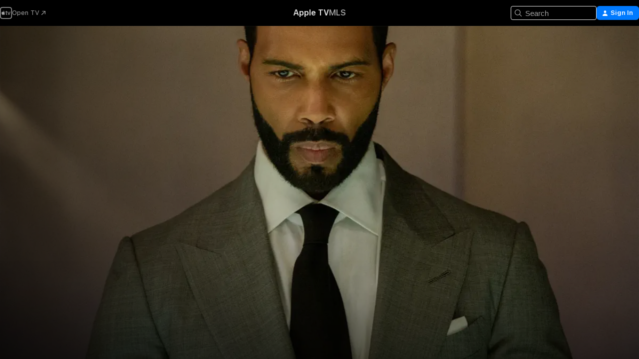

--- FILE ---
content_type: text/html
request_url: https://tv.apple.com/us/boxset/power-the-complete-series/umc.cmr.its.se.3flseomu26idqielqoupqg68h?showId=umc.cmc.1wt1k4lyihd7dgqzbc74brlcv
body_size: 40191
content:
<!DOCTYPE html>
<html dir="ltr" lang="en-US">
    <head>
        <meta charset="utf-8" />
        <meta http-equiv="X-UA-Compatible" content="IE=edge" />
        <meta name="viewport" content="width=device-width,initial-scale=1" />
        <meta name="applicable-device" content="pc,mobile" />
        <meta name="referrer" content="strict-origin" />

        <link
            rel="apple-touch-icon"
            sizes="180x180"
            href="/assets/favicon/favicon-180.png"
        />
        <link
            rel="icon"
            type="image/png"
            sizes="32x32"
            href="/assets/favicon/favicon-32.png"
        />
        <link
            rel="icon"
            type="image/png"
            sizes="16x16"
            href="/assets/favicon/favicon-16.png"
        />
        <link rel="manifest" href="/manifest.json" />

        <title>‎Power - Apple TV</title><!-- HEAD_svelte-1f6k8o2_START --><meta name="version" content="2550.14.0-external"><!-- HEAD_svelte-1f6k8o2_END --><!-- HEAD_svelte-1frznod_START --><link rel="preconnect" href="//www.apple.com/wss/fonts" crossorigin="anonymous"><link rel="stylesheet" as="style" href="//www.apple.com/wss/fonts?families=SF+Pro,v4%7CSF+Pro+Icons,v1&amp;display=swap" type="text/css" referrerpolicy="strict-origin-when-cross-origin"><!-- HEAD_svelte-1frznod_END --><!-- HEAD_svelte-eg3hvx_START -->    <meta name="description" content="Executive Producer Curtis &quot;50 Cent&quot; Jackson presents the hit drama Power, centered on a drug kingpin struggling to go from illegal to legitimate in th…">  <link rel="canonical" href="https://tv.apple.com/us/show/power/umc.cmc.1wt1k4lyihd7dgqzbc74brlcv?showId=umc.cmc.1wt1k4lyihd7dgqzbc74brlcv">        <meta name="apple:title" content="Power"> <meta name="apple:description" content="Crime · Drama">   <meta property="og:title" content="Power - Apple TV"> <meta property="og:description" content="Executive Producer Curtis &quot;50 Cent&quot; Jackson presents the hit drama Power, centered on a drug kingpin struggling to go from illegal to legitimate in th…"> <meta property="og:site_name" content="Apple TV"> <meta property="og:url" content="https://tv.apple.com/us/show/power/umc.cmc.1wt1k4lyihd7dgqzbc74brlcv?showId=umc.cmc.1wt1k4lyihd7dgqzbc74brlcv"> <meta property="og:image" content="https://is1-ssl.mzstatic.com/image/thumb/XXj_7JLPge7cL0A8uPc2Vw/1200x675CA.TVA23C01.jpg"> <meta property="og:image:secure_url" content="https://is1-ssl.mzstatic.com/image/thumb/XXj_7JLPge7cL0A8uPc2Vw/1200x675CA.TVA23C01.jpg"> <meta property="og:image:alt" content="Power - Apple TV"> <meta property="og:image:width" content="1200"> <meta property="og:image:height" content="675"> <meta property="og:image:type" content="image/jpg"> <meta property="og:type" content="Show"> <meta property="og:locale" content="en_US">       <meta name="twitter:title" content="Power - Apple TV"> <meta name="twitter:description" content="Executive Producer Curtis &quot;50 Cent&quot; Jackson presents the hit drama Power, centered on a drug kingpin struggling to go from illegal to legitimate in th…"> <meta name="twitter:site" content="@AppleTV"> <meta name="twitter:image" content="https://is1-ssl.mzstatic.com/image/thumb/XXj_7JLPge7cL0A8uPc2Vw/1200x675CA.TVA23C01.jpg"> <meta name="twitter:image:alt" content="Power - Apple TV"> <meta name="twitter:card" content="summary_large_image">    <script type="application/ld+json" data-svelte-h="svelte-akop8n">{
                "@context": "https://schema.org",
                "@id": "https://tv.apple.com/#organization",
                "@type": "Organization",
                "name": "Apple TV",
                "url": "https://tv.apple.com",
                "logo": "https://tv.apple.com/assets/knowledge-graph/tv.png",
                "sameAs": [
                    "https://www.wikidata.org/wiki/Q270285",
                    "https://twitter.com/AppleTV",
                    "https://www.instagram.com/appletv/",
                    "https://www.facebook.com/appletv/",
                    "https://www.youtube.com/AppleTV",
                    "https://giphy.com/appletv"
                ],
                "parentOrganization": {
                    "@type": "Organization",
                    "name": "Apple",
                    "@id": "https://www.apple.com/#organization",
                    "url": "https://www.apple.com/"
                }
            }</script>    <!-- HTML_TAG_START -->
                <script id=schema:tv-series type="application/ld+json">
                    {"@context":"https://schema.org","@type":"TVSeries","name":"Power","description":"Executive Producer Curtis \"50 Cent\" Jackson presents the hit drama Power, centered on a drug kingpin struggling to go from illegal to legitimate in th…","actor":[{"@type":"Person","name":"Omari Hardwick"},{"@type":"Person","name":"Lela Loren"},{"@type":"Person","name":"Naturi Naughton"}],"datePublished":"2014-06-07T00:00:00.000Z","image":"https://is1-ssl.mzstatic.com/image/thumb/XXj_7JLPge7cL0A8uPc2Vw/1200x675CA.TVA23C01.jpg"}
                </script>
                <!-- HTML_TAG_END -->   <!-- HTML_TAG_START -->
                <script id=schema:breadcrumb-list name=schema:breadcrumb-list type="application/ld+json">
                    {"@context":"https://schema.org","@type":"BreadcrumbList","itemListElement":[{"@type":"ListItem","position":1,"item":{"@id":"https://tv.apple.com","name":"Apple TV"}},{"@type":"ListItem","position":2,"item":{"@id":"https://tv.apple.com/us/show/power/umc.cmc.1wt1k4lyihd7dgqzbc74brlcv","name":"Power"}}]}
                </script>
                <!-- HTML_TAG_END --> <!-- HEAD_svelte-eg3hvx_END -->
      <script type="module" crossorigin src="/assets/main~DCQmA0IneM.js"></script>
      <link rel="modulepreload" crossorigin href="/assets/CommerceModalContainer~ahkFHdAgIi.js">
      <link rel="stylesheet" crossorigin href="/assets/CommerceModalContainer~dMB8zhtE3w.css">
      <link rel="stylesheet" crossorigin href="/assets/main~C4ibcj_vaK.css">
      <script type="module">import.meta.url;import("_").catch(()=>1);async function* g(){};window.__vite_is_modern_browser=true;</script>
      <script type="module">!function(){if(window.__vite_is_modern_browser)return;console.warn("vite: loading legacy chunks, syntax error above and the same error below should be ignored");var e=document.getElementById("vite-legacy-polyfill"),n=document.createElement("script");n.src=e.src,n.onload=function(){System.import(document.getElementById('vite-legacy-entry').getAttribute('data-src'))},document.body.appendChild(n)}();</script>
    </head>
    <body>
        <script src="/assets/focus-visible/focus-visible.min.js"></script>
        <script
            async
            src="/includes/js-cdn/musickit/v3/amp/mediakit.js"
        ></script>
        <script
            type="module"
            async
            src="/includes/js-cdn/musickit/v3/components/musickit-components/musickit-components.esm.js"
        ></script>
        <script
            nomodule
            async
            src="/includes/js-cdn/musickit/v3/components/musickit-components/musickit-components.js"
        ></script>
        <svg style="display: none" xmlns="http://www.w3.org/2000/svg">
            <symbol id="play-circle-fill" viewBox="0 0 60 60">
                <path
                    class="icon-circle-fill__circle"
                    fill="var(--iconCircleFillBG, transparent)"
                    d="M30 60c16.411 0 30-13.617 30-30C60 13.588 46.382 0 29.971 0 13.588 0 .001 13.588.001 30c0 16.383 13.617 30 30 30Z"
                />
                <path
                    fill="var(--iconFillArrow, var(--keyColor, black))"
                    d="M24.411 41.853c-1.41.853-3.028.177-3.028-1.294V19.47c0-1.44 1.735-2.058 3.028-1.294l17.265 10.235a1.89 1.89 0 0 1 0 3.265L24.411 41.853Z"
                />
            </symbol>
        </svg>
        <div class="body-container">
               <div class="app-container svelte-ksk4wg" data-testid="app-container"><div data-testid="header" class="header header--color svelte-17u3p6w"><div class="header__contents svelte-17u3p6w"><div class="header__open svelte-17u3p6w"></div> <div class="header__tabs svelte-17u3p6w"></div> <div class="header__controls svelte-17u3p6w"><div class="header__search svelte-17u3p6w"><div class="search-input search-input--overrides svelte-1m14fku menu" data-testid="search-input"><div data-testid="amp-search-input" aria-controls="search-suggestions" aria-expanded="false" aria-haspopup="listbox" aria-owns="search-suggestions" class="search-input-container svelte-rg26q6" tabindex="-1" role=""><div class="flex-container svelte-rg26q6"><form id="search-input-form" class="svelte-rg26q6"><svg width="16" height="16" viewBox="0 0 16 16" class="search-svg" aria-hidden="true"><path d="M11.87 10.835q.027.022.051.047l3.864 3.863a.735.735 0 1 1-1.04 1.04l-3.863-3.864-.047-.051a6.667 6.667 0 1 1 1.035-1.035M6.667 12a5.333 5.333 0 1 0 0-10.667 5.333 5.333 0 0 0 0 10.667"></path></svg> <input value="" aria-autocomplete="list" aria-multiline="false" aria-controls="search-suggestions" aria-label="Search" placeholder="Search" spellcheck="false" autocomplete="off" autocorrect="off" autocapitalize="off" type="text" inputmode="search" class="search-input__text-field svelte-rg26q6" data-testid="search-input__text-field"></form> </div> <div data-testid="search-scope-bar"></div>   </div> </div></div> <div class="auth-content svelte-114v0sv" data-testid="auth-content"> <button tabindex="0" data-testid="sign-in-button" class="commerce-button signin svelte-jf121i"><svg width="10" height="11" viewBox="0 0 10 11" class="auth-icon"><path d="M5 5.295c-1.296 0-2.385-1.176-2.385-2.678C2.61 1.152 3.716 0 5 0c1.29 0 2.39 1.128 2.39 2.611C7.39 4.12 6.297 5.295 5 5.295M1.314 11C.337 11 0 10.698 0 10.144c0-1.55 1.929-3.685 5-3.685 3.065 0 5 2.135 5 3.685 0 .554-.337.856-1.314.856z"></path></svg> <span class="button-text">Sign In</span> </button> </div></div></div>  </div>   <div id="scrollable-page" class="scrollable-page svelte-xmtc6f" data-main-content data-testid="main-section" aria-hidden="false"><main data-testid="main" class="svelte-1vdwh3d"><div class="content-container svelte-1vdwh3d" data-testid="content-container">    <div class="section svelte-190eab9" data-testid="section-container" aria-label=""><div class="section-content" data-testid="section-content"> <div class="product-header__wrapper svelte-119wsvk"><div class="product-header dark svelte-119wsvk" data-type="Show" data-testid="product-header"><div class="superhero-lockup-container svelte-1etfiyq"><div class="artwork-container svelte-t4o8fn">  <div data-testid="artwork-component" class="artwork-component artwork-component--aspect-ratio artwork-component--orientation-landscape svelte-uduhys    artwork-component--fullwidth    artwork-component--has-borders" style="
            --artwork-bg-color: rgb(103,84,55);
            --aspect-ratio: 1.7777777777777777;
            --placeholder-bg-color: rgb(103,84,55);
       ">   <picture class="svelte-uduhys"><source sizes="1200px" srcset="https://is1-ssl.mzstatic.com/image/thumb/Features124/v4/48/01/ef/4801ef20-382d-feca-72c8-87c5159ebbc0/mzl.dpqegupm.png/1200x675sr.webp 1200w,https://is1-ssl.mzstatic.com/image/thumb/Features124/v4/48/01/ef/4801ef20-382d-feca-72c8-87c5159ebbc0/mzl.dpqegupm.png/2400x1350sr.webp 2400w" type="image/webp"> <source sizes="1200px" srcset="https://is1-ssl.mzstatic.com/image/thumb/Features124/v4/48/01/ef/4801ef20-382d-feca-72c8-87c5159ebbc0/mzl.dpqegupm.png/1200x675sr-60.jpg 1200w,https://is1-ssl.mzstatic.com/image/thumb/Features124/v4/48/01/ef/4801ef20-382d-feca-72c8-87c5159ebbc0/mzl.dpqegupm.png/2400x1350sr-60.jpg 2400w" type="image/jpeg"> <img alt="" class="artwork-component__contents artwork-component__image svelte-uduhys" src="/assets/artwork/1x1.gif" role="presentation" decoding="async" width="1200" height="675" fetchpriority="high" style="opacity: 1;"></picture> </div>   </div> <div class="container dark svelte-1nh6wvs page-header"><article class="lockup svelte-1nh6wvs"><header class="svelte-1nh6wvs">  <div class="content-logo svelte-1nh6wvs"><h1 class="visually-hidden svelte-1nh6wvs">Power</h1> <div style="display: contents; --picture-max-height:81px; --picture-max-width:216px;">  <picture class="picture svelte-1fyueul"><source srcset="https://is1-ssl.mzstatic.com/image/thumb/Features113/v4/28/82/0f/28820f14-15d1-8dee-2e99-b45ffa1f730a/ikd8230383320139087205.png/216x81.png 216w,https://is1-ssl.mzstatic.com/image/thumb/Features113/v4/28/82/0f/28820f14-15d1-8dee-2e99-b45ffa1f730a/ikd8230383320139087205.png/432x162.png 432w" type="image/png"><source srcset="https://is1-ssl.mzstatic.com/image/thumb/Features113/v4/28/82/0f/28820f14-15d1-8dee-2e99-b45ffa1f730a/ikd8230383320139087205.png/216x81.webp 216w,https://is1-ssl.mzstatic.com/image/thumb/Features113/v4/28/82/0f/28820f14-15d1-8dee-2e99-b45ffa1f730a/ikd8230383320139087205.png/432x162.webp 432w" type="image/webp"> <img alt="Power" loading="lazy" src="/assets/artwork/1x1.gif" class="svelte-1fyueul"> </picture></div></div>  <div class="metadata svelte-1nh6wvs"><div class="content-provider-coin svelte-mtdipc" data-testid="content-provider-logo-coin" role="img" aria-label="STARZ">  <picture class="picture svelte-1fyueul"><source srcset="https://is1-ssl.mzstatic.com/image/thumb/Du0hHYuiKHGLBcx3Rp1HwA/160x160SWL.TVARHBL1.png?bColor=006576 160w,https://is1-ssl.mzstatic.com/image/thumb/Du0hHYuiKHGLBcx3Rp1HwA/190x190SWL.TVARHBL1.png?bColor=006576 190w,https://is1-ssl.mzstatic.com/image/thumb/Du0hHYuiKHGLBcx3Rp1HwA/220x220SWL.TVARHBL1.png?bColor=006576 220w,https://is1-ssl.mzstatic.com/image/thumb/Du0hHYuiKHGLBcx3Rp1HwA/243x243SWL.TVARHBL1.png?bColor=006576 243w,https://is1-ssl.mzstatic.com/image/thumb/Du0hHYuiKHGLBcx3Rp1HwA/320x320SWL.TVARHBL1.png?bColor=006576 320w,https://is1-ssl.mzstatic.com/image/thumb/Du0hHYuiKHGLBcx3Rp1HwA/380x380SWL.TVARHBL1.png?bColor=006576 380w,https://is1-ssl.mzstatic.com/image/thumb/Du0hHYuiKHGLBcx3Rp1HwA/440x440SWL.TVARHBL1.png?bColor=006576 440w,https://is1-ssl.mzstatic.com/image/thumb/Du0hHYuiKHGLBcx3Rp1HwA/486x486SWL.TVARHBL1.png?bColor=006576 486w" type="image/png"><source srcset="https://is1-ssl.mzstatic.com/image/thumb/Du0hHYuiKHGLBcx3Rp1HwA/160x160SWL.TVARHBL1.webp?bColor=006576 160w,https://is1-ssl.mzstatic.com/image/thumb/Du0hHYuiKHGLBcx3Rp1HwA/190x190SWL.TVARHBL1.webp?bColor=006576 190w,https://is1-ssl.mzstatic.com/image/thumb/Du0hHYuiKHGLBcx3Rp1HwA/220x220SWL.TVARHBL1.webp?bColor=006576 220w,https://is1-ssl.mzstatic.com/image/thumb/Du0hHYuiKHGLBcx3Rp1HwA/243x243SWL.TVARHBL1.webp?bColor=006576 243w,https://is1-ssl.mzstatic.com/image/thumb/Du0hHYuiKHGLBcx3Rp1HwA/320x320SWL.TVARHBL1.webp?bColor=006576 320w,https://is1-ssl.mzstatic.com/image/thumb/Du0hHYuiKHGLBcx3Rp1HwA/380x380SWL.TVARHBL1.webp?bColor=006576 380w,https://is1-ssl.mzstatic.com/image/thumb/Du0hHYuiKHGLBcx3Rp1HwA/440x440SWL.TVARHBL1.webp?bColor=006576 440w,https://is1-ssl.mzstatic.com/image/thumb/Du0hHYuiKHGLBcx3Rp1HwA/486x486SWL.TVARHBL1.webp?bColor=006576 486w" type="image/webp"> <img alt="" loading="lazy" src="/assets/artwork/1x1.gif" class="svelte-1fyueul"> </picture></div> <div style="display: contents; --metadata-list-line-clamp:1;"><span class="metadata-list svelte-i707bi" data-testid="metadata-list"><span>TV Show</span>  · <span>Crime</span>  · <span>Drama</span>  </span></div> <div style="display: contents; --display:contents; --opacity:1;"><ul class="badge-row light svelte-nd7koe" data-testid="metadata-badges"><li class="badge badge--rating rating--tv_ma svelte-nd7koe" aria-label="Rated TV-MA"><span aria-hidden="true" data-rating="TV-MA" class="svelte-nd7koe"></span> </li> </ul></div></div></header> <div class="description svelte-1nh6wvs"><span class="svelte-1nh6wvs"><div style="display: contents; --moreTextColorOverride:var(--keyColor);">  <div class="truncate-wrapper svelte-1ji3yu5"><p data-testid="truncate-text" dir="auto" class="content svelte-1ji3yu5  title-3" style="--lines: 2; --line-height: var(--lineHeight, 16); --link-length: 4;"><!-- HTML_TAG_START -->Executive Producer Curtis "50 Cent" Jackson presents the hit drama Power, centered on a drug kingpin struggling to go from illegal to legitimate in the NYC nightlife.<!-- HTML_TAG_END --></p> </div> </div></span></div> <div class="details svelte-1nh6wvs"><span class="metadata-list svelte-i707bi" data-testid="metadata-list"><span>2014</span>  · <span>57m</span>  </span> <div style="display: contents; --display:contents; --opacity:0.8;"><ul class="badge-row light svelte-nd7koe" data-testid="metadata-badges"><li class="badge badge--recommended-age svelte-nd7koe" aria-label="Common Sense Recommended Age 18"><span aria-hidden="true" class="svelte-nd7koe">18+</span> </li><li class="badge badge--hd svelte-nd7koe" aria-label="High Definition"><span aria-hidden="true" class="svelte-nd7koe"></span> </li><li class="badge badge--cc svelte-nd7koe" aria-label="Closed Captioning"><span aria-hidden="true" class="svelte-nd7koe"></span> </li> </ul></div></div> </article>    <div class="personnel svelte-1nh6wvs"><div><span class="personnel-title svelte-1nh6wvs">Starring</span> <span class="personnel-list svelte-1nh6wvs"><span class="person svelte-1nh6wvs"><a href="https://tv.apple.com/us/person/omari-hardwick/umc.cpc.7f3wcmfpanl4dteaf65vufn9x" class="person-link svelte-1nh6wvs">Omari Hardwick</a><span class="person-separator svelte-1nh6wvs">,  </span></span><span class="person svelte-1nh6wvs"><a href="https://tv.apple.com/us/person/lela-loren/umc.cpc.2u3nme3ffjbdj3kcfrv59dm2d" class="person-link svelte-1nh6wvs">Lela Loren</a><span class="person-separator svelte-1nh6wvs">,  </span></span><span class="person svelte-1nh6wvs"><a href="https://tv.apple.com/us/person/naturi-naughton/umc.cpc.46j5orj0y7vwg2w6afm28zebo" class="person-link svelte-1nh6wvs">Naturi Naughton</a></span></span> </div></div> </div> </div></div> </div></div> </div><div class="section svelte-190eab9   with-bottom-spacing   display-separator" data-testid="section-container" aria-label="Episodes"><div class="section-content" data-testid="section-content"> <div class="header svelte-rnrb59">  <div class="header-title-wrapper svelte-rnrb59">   <h2 class="title svelte-rnrb59" data-testid="header-title"><span class="dir-wrapper" dir="auto"><div class="select-wrapper svelte-9m8762 select-wrapper--inherited-typography" data-testid="accessory-button-select-wrapper"><select class="select svelte-9m8762" data-testid="accessory-button-select"><option value="[object Object]" data-testid="select-option" class="svelte-9m8762"> Season 1 </option><option value="[object Object]" data-testid="select-option" class="svelte-9m8762"> Season 2 </option><option value="[object Object]" data-testid="select-option" class="svelte-9m8762"> Season 3 </option><option value="[object Object]" data-testid="select-option" class="svelte-9m8762"> Season 4 </option><option value="[object Object]" data-testid="select-option" class="svelte-9m8762"> Season 5 </option><option value="[object Object]" data-testid="select-option" class="svelte-9m8762"> Season 6 </option></select> <div class="select-text svelte-9m8762" aria-hidden="true" data-testid="accessory-button-select-text">Season 1</div> <div class="select-chevron svelte-9m8762" role="presentation" aria-hidden="true"> <svg xmlns="http://www.w3.org/2000/svg" xml:space="preserve" fill-rule="evenodd" stroke-linejoin="round" stroke-miterlimit="2" clip-rule="evenodd" viewBox="0 0 9 5" aria-hidden="true"><path fill-rule="nonzero" d="M8.836.982 4.909 4.745a.62.62 0 0 1-.409.164.62.62 0 0 1-.409-.164L.164.982A.63.63 0 0 1 0 .573C0 .245.245 0 .573 0 .736 0 .9.082.982.164L4.5 3.518 8.018.164A.63.63 0 0 1 8.427 0C8.755 0 9 .245 9 .573a.63.63 0 0 1-.164.409"></path></svg> </div> </div></span></h2> </div>  </div> <div>   <div class="shelf"><section data-testid="shelf-component" class="shelf-grid shelf-grid--onhover svelte-12rmzef" style="
            --grid-max-content-xsmall: 200px; --grid-column-gap-xsmall: 10px; --grid-row-gap-xsmall: 24px; --grid-small: 3; --grid-column-gap-small: 20px; --grid-row-gap-small: 24px; --grid-medium: 4; --grid-column-gap-medium: 20px; --grid-row-gap-medium: 24px; --grid-large: 5; --grid-column-gap-large: 20px; --grid-row-gap-large: 24px; --grid-xlarge: 5; --grid-column-gap-xlarge: 20px; --grid-row-gap-xlarge: 24px;
            --grid-type: C;
            --grid-rows: 1;
            --standard-lockup-shadow-offset: 15px;
            
        "> <div class="shelf-grid__body svelte-12rmzef" data-testid="shelf-body">   <button disabled aria-label="Previous Page" type="button" class="shelf-grid-nav__arrow shelf-grid-nav__arrow--left svelte-1xmivhv" data-testid="shelf-button-left" style="--offset: 0px;"><svg xmlns="http://www.w3.org/2000/svg" viewBox="0 0 9 31"><path d="M5.275 29.46a1.61 1.61 0 0 0 1.456 1.077c1.018 0 1.772-.737 1.772-1.737 0-.526-.277-1.186-.449-1.62l-4.68-11.912L8.05 3.363c.172-.442.45-1.116.45-1.625A1.7 1.7 0 0 0 6.728.002a1.6 1.6 0 0 0-1.456 1.09L.675 12.774c-.301.775-.677 1.744-.677 2.495 0 .754.376 1.705.677 2.498L5.272 29.46Z"></path></svg></button> <ul slot="shelf-content" class="shelf-grid__list shelf-grid__list--grid-type-C shelf-grid__list--grid-rows-1 svelte-12rmzef" role="list" tabindex="-1" data-testid="shelf-item-list">   <li class="shelf-grid__list-item svelte-12rmzef" data-index="0" aria-hidden="true"><div class="svelte-12rmzef"><div slot="item" class="svelte-5fmy7e">  <a class="lockup svelte-93u9ds" href="https://tv.apple.com/us/episode/not-exactly-how-we-planned/umc.cmc.155a62b71lq67fj5gzkabzhhy?showId=umc.cmc.1wt1k4lyihd7dgqzbc74brlcv" aria-label="Not Exactly How We Planned" data-testid="lockup" style="--lockup-aspect-ratio: 16/9; --lockup-border-radius: 14px; --lockup-chin-height: 70px;"><div class="grid svelte-93u9ds" data-testid="lockup-grid"><div class="artwork svelte-93u9ds" data-testid="artwork">  <div data-testid="artwork-component" class="artwork-component artwork-component--aspect-ratio artwork-component--orientation-landscape svelte-uduhys    artwork-component--fullwidth    artwork-component--has-borders" style="
            --artwork-bg-color: #291919;
            --aspect-ratio: 1.3026819923371646;
            --placeholder-bg-color: #291919;
       ">   <picture class="svelte-uduhys"><source sizes=" (max-width:1319px) 290px,(min-width:1320px) and (max-width:1679px) 340px,340px" srcset="https://is1-ssl.mzstatic.com/image/thumb/LPaB7fb2wR4TMFkdQv1NtQ/290x233KF.TVALC02.webp?color=291919&amp;style=l 290w,https://is1-ssl.mzstatic.com/image/thumb/LPaB7fb2wR4TMFkdQv1NtQ/340x261KF.TVALC02.webp?color=291919&amp;style=l 340w,https://is1-ssl.mzstatic.com/image/thumb/LPaB7fb2wR4TMFkdQv1NtQ/580x466KF.TVALC02.webp?color=291919&amp;style=l 580w,https://is1-ssl.mzstatic.com/image/thumb/LPaB7fb2wR4TMFkdQv1NtQ/680x522KF.TVALC02.webp?color=291919&amp;style=l 680w" type="image/webp"> <source sizes=" (max-width:1319px) 290px,(min-width:1320px) and (max-width:1679px) 340px,340px" srcset="https://is1-ssl.mzstatic.com/image/thumb/LPaB7fb2wR4TMFkdQv1NtQ/290x233KF.TVALC02-60.jpg?color=291919&amp;style=l 290w,https://is1-ssl.mzstatic.com/image/thumb/LPaB7fb2wR4TMFkdQv1NtQ/340x261KF.TVALC02-60.jpg?color=291919&amp;style=l 340w,https://is1-ssl.mzstatic.com/image/thumb/LPaB7fb2wR4TMFkdQv1NtQ/580x466KF.TVALC02-60.jpg?color=291919&amp;style=l 580w,https://is1-ssl.mzstatic.com/image/thumb/LPaB7fb2wR4TMFkdQv1NtQ/680x522KF.TVALC02-60.jpg?color=291919&amp;style=l 680w" type="image/jpeg"> <img alt="Not Exactly How We Planned" class="artwork-component__contents artwork-component__image svelte-uduhys" loading="lazy" src="/assets/artwork/1x1.gif" decoding="async" width="340" height="261" fetchpriority="auto" style="opacity: 1;"></picture> </div></div> <div class="metadata svelte-oo63us"><div class="legibility-gradient svelte-oo63us"></div> <div class="content svelte-oo63us" style="--description-lines: 2; --description-lines-xs: 2; --content-height: 70px; --content-height-xs: 70px;"><div class="tag svelte-oo63us">EPISODE 1</div> <div class="title svelte-oo63us">Not Exactly How We Planned</div> <div class="description svelte-oo63us">James Ghost St. Patrick opens Truth nightclub, hoping its success will allow him to leave behind his life as a NYC drug kingpin, but a run-in with his past love and an attack from an unknown enemy on his drug business threaten to tear his life apart.</div></div> <div class="progress-and-attribution svelte-gsgqar">  <div class="duration svelte-gsgqar">42m</div> <div class="context-menu svelte-gsgqar"><amp-contextual-menu-button config="[object Object]" class="svelte-1sn4kz"> <span aria-label="MORE" class="more-button svelte-1sn4kz more-button--platter" data-testid="more-button" slot="trigger-content"><svg width="28" height="28" viewBox="0 0 28 28" class="glyph" xmlns="http://www.w3.org/2000/svg"><circle fill="var(--iconCircleFill, transparent)" cx="14" cy="14" r="14"></circle><path fill="var(--iconEllipsisFill, white)" d="M10.105 14c0-.87-.687-1.55-1.564-1.55-.862 0-1.557.695-1.557 1.55 0 .848.695 1.55 1.557 1.55.855 0 1.564-.702 1.564-1.55zm5.437 0c0-.87-.68-1.55-1.542-1.55A1.55 1.55 0 0012.45 14c0 .848.695 1.55 1.55 1.55.848 0 1.542-.702 1.542-1.55zm5.474 0c0-.87-.687-1.55-1.557-1.55-.87 0-1.564.695-1.564 1.55 0 .848.694 1.55 1.564 1.55.848 0 1.557-.702 1.557-1.55z"></path></svg></span> </amp-contextual-menu-button></div> </div></div>  </div> </a></div> </div></li>   <li class="shelf-grid__list-item svelte-12rmzef" data-index="1" aria-hidden="true"><div class="svelte-12rmzef"><div slot="item" class="svelte-5fmy7e">  <a class="lockup svelte-93u9ds" href="https://tv.apple.com/us/episode/whoever-he-is/umc.cmc.me1b5z5iz881696vo8b46o69?showId=umc.cmc.1wt1k4lyihd7dgqzbc74brlcv" aria-label="Whoever He Is" data-testid="lockup" style="--lockup-aspect-ratio: 16/9; --lockup-border-radius: 14px; --lockup-chin-height: 70px;"><div class="grid svelte-93u9ds" data-testid="lockup-grid"><div class="artwork svelte-93u9ds" data-testid="artwork">  <div data-testid="artwork-component" class="artwork-component artwork-component--aspect-ratio artwork-component--orientation-landscape svelte-uduhys    artwork-component--fullwidth    artwork-component--has-borders" style="
            --artwork-bg-color: #281A1A;
            --aspect-ratio: 1.3026819923371646;
            --placeholder-bg-color: #281A1A;
       ">   <picture class="svelte-uduhys"><source sizes=" (max-width:1319px) 290px,(min-width:1320px) and (max-width:1679px) 340px,340px" srcset="https://is1-ssl.mzstatic.com/image/thumb/DxijO47Jpdzfroj78gYcMA/290x233KF.TVALC02.webp?color=281A1A&amp;style=l 290w,https://is1-ssl.mzstatic.com/image/thumb/DxijO47Jpdzfroj78gYcMA/340x261KF.TVALC02.webp?color=281A1A&amp;style=l 340w,https://is1-ssl.mzstatic.com/image/thumb/DxijO47Jpdzfroj78gYcMA/580x466KF.TVALC02.webp?color=281A1A&amp;style=l 580w,https://is1-ssl.mzstatic.com/image/thumb/DxijO47Jpdzfroj78gYcMA/680x522KF.TVALC02.webp?color=281A1A&amp;style=l 680w" type="image/webp"> <source sizes=" (max-width:1319px) 290px,(min-width:1320px) and (max-width:1679px) 340px,340px" srcset="https://is1-ssl.mzstatic.com/image/thumb/DxijO47Jpdzfroj78gYcMA/290x233KF.TVALC02-60.jpg?color=281A1A&amp;style=l 290w,https://is1-ssl.mzstatic.com/image/thumb/DxijO47Jpdzfroj78gYcMA/340x261KF.TVALC02-60.jpg?color=281A1A&amp;style=l 340w,https://is1-ssl.mzstatic.com/image/thumb/DxijO47Jpdzfroj78gYcMA/580x466KF.TVALC02-60.jpg?color=281A1A&amp;style=l 580w,https://is1-ssl.mzstatic.com/image/thumb/DxijO47Jpdzfroj78gYcMA/680x522KF.TVALC02-60.jpg?color=281A1A&amp;style=l 680w" type="image/jpeg"> <img alt="Whoever He Is" class="artwork-component__contents artwork-component__image svelte-uduhys" loading="lazy" src="/assets/artwork/1x1.gif" decoding="async" width="340" height="261" fetchpriority="auto" style="opacity: 1;"></picture> </div></div> <div class="metadata svelte-oo63us"><div class="legibility-gradient svelte-oo63us"></div> <div class="content svelte-oo63us" style="--description-lines: 2; --description-lines-xs: 2; --content-height: 70px; --content-height-xs: 70px;"><div class="tag svelte-oo63us">EPISODE 2</div> <div class="title svelte-oo63us">Whoever He Is</div> <div class="description svelte-oo63us">Ghost and Tommy respond to the anonymous attacks on the drug business, Ghost’s wife Tasha laments his new club career, Ghost rekindles his relationship with Angela, and Angela’s work as a US Attorney has her pursuing Ghost’s distributor Lobos – with neither Ghost nor Angela knowing the truth about one another.</div></div> <div class="progress-and-attribution svelte-gsgqar">  <div class="duration svelte-gsgqar">42m</div> <div class="context-menu svelte-gsgqar"><amp-contextual-menu-button config="[object Object]" class="svelte-1sn4kz"> <span aria-label="MORE" class="more-button svelte-1sn4kz more-button--platter" data-testid="more-button" slot="trigger-content"><svg width="28" height="28" viewBox="0 0 28 28" class="glyph" xmlns="http://www.w3.org/2000/svg"><circle fill="var(--iconCircleFill, transparent)" cx="14" cy="14" r="14"></circle><path fill="var(--iconEllipsisFill, white)" d="M10.105 14c0-.87-.687-1.55-1.564-1.55-.862 0-1.557.695-1.557 1.55 0 .848.695 1.55 1.557 1.55.855 0 1.564-.702 1.564-1.55zm5.437 0c0-.87-.68-1.55-1.542-1.55A1.55 1.55 0 0012.45 14c0 .848.695 1.55 1.55 1.55.848 0 1.542-.702 1.542-1.55zm5.474 0c0-.87-.687-1.55-1.557-1.55-.87 0-1.564.695-1.564 1.55 0 .848.694 1.55 1.564 1.55.848 0 1.557-.702 1.557-1.55z"></path></svg></span> </amp-contextual-menu-button></div> </div></div>  </div> </a></div> </div></li>   <li class="shelf-grid__list-item svelte-12rmzef" data-index="2" aria-hidden="true"><div class="svelte-12rmzef"><div slot="item" class="svelte-5fmy7e">  <a class="lockup svelte-93u9ds" href="https://tv.apple.com/us/episode/this-is-real/umc.cmc.1pqtk91av6doeq72f7rlfiaxl?showId=umc.cmc.1wt1k4lyihd7dgqzbc74brlcv" aria-label="This Is Real" data-testid="lockup" style="--lockup-aspect-ratio: 16/9; --lockup-border-radius: 14px; --lockup-chin-height: 70px;"><div class="grid svelte-93u9ds" data-testid="lockup-grid"><div class="artwork svelte-93u9ds" data-testid="artwork">  <div data-testid="artwork-component" class="artwork-component artwork-component--aspect-ratio artwork-component--orientation-landscape svelte-uduhys    artwork-component--fullwidth    artwork-component--has-borders" style="
            --artwork-bg-color: #221D17;
            --aspect-ratio: 1.3026819923371646;
            --placeholder-bg-color: #221D17;
       ">   <picture class="svelte-uduhys"><source sizes=" (max-width:1319px) 290px,(min-width:1320px) and (max-width:1679px) 340px,340px" srcset="https://is1-ssl.mzstatic.com/image/thumb/8cLlaUXb06Z54tDWLZXX9A/290x233KF.TVALC02.webp?color=221D17&amp;style=l 290w,https://is1-ssl.mzstatic.com/image/thumb/8cLlaUXb06Z54tDWLZXX9A/340x261KF.TVALC02.webp?color=221D17&amp;style=l 340w,https://is1-ssl.mzstatic.com/image/thumb/8cLlaUXb06Z54tDWLZXX9A/580x466KF.TVALC02.webp?color=221D17&amp;style=l 580w,https://is1-ssl.mzstatic.com/image/thumb/8cLlaUXb06Z54tDWLZXX9A/680x522KF.TVALC02.webp?color=221D17&amp;style=l 680w" type="image/webp"> <source sizes=" (max-width:1319px) 290px,(min-width:1320px) and (max-width:1679px) 340px,340px" srcset="https://is1-ssl.mzstatic.com/image/thumb/8cLlaUXb06Z54tDWLZXX9A/290x233KF.TVALC02-60.jpg?color=221D17&amp;style=l 290w,https://is1-ssl.mzstatic.com/image/thumb/8cLlaUXb06Z54tDWLZXX9A/340x261KF.TVALC02-60.jpg?color=221D17&amp;style=l 340w,https://is1-ssl.mzstatic.com/image/thumb/8cLlaUXb06Z54tDWLZXX9A/580x466KF.TVALC02-60.jpg?color=221D17&amp;style=l 580w,https://is1-ssl.mzstatic.com/image/thumb/8cLlaUXb06Z54tDWLZXX9A/680x522KF.TVALC02-60.jpg?color=221D17&amp;style=l 680w" type="image/jpeg"> <img alt="This Is Real" class="artwork-component__contents artwork-component__image svelte-uduhys" loading="lazy" src="/assets/artwork/1x1.gif" decoding="async" width="340" height="261" fetchpriority="auto" style="opacity: 1;"></picture> </div></div> <div class="metadata svelte-oo63us"><div class="legibility-gradient svelte-oo63us"></div> <div class="content svelte-oo63us" style="--description-lines: 2; --description-lines-xs: 2; --content-height: 70px; --content-height-xs: 70px;"><div class="tag svelte-oo63us">EPISODE 3</div> <div class="title svelte-oo63us">This Is Real</div> <div class="description svelte-oo63us">A model almost dies in Truth, jeopardizing the club’s future, the rift between Ghost and Tasha over the nightclub widens, another attack on the drug business leads to Ghost taking extreme measures, and Ghost is reminded that pursuing Angela – and a legit life – could put his family in danger.</div></div> <div class="progress-and-attribution svelte-gsgqar">  <div class="duration svelte-gsgqar">42m</div> <div class="context-menu svelte-gsgqar"><amp-contextual-menu-button config="[object Object]" class="svelte-1sn4kz"> <span aria-label="MORE" class="more-button svelte-1sn4kz more-button--platter" data-testid="more-button" slot="trigger-content"><svg width="28" height="28" viewBox="0 0 28 28" class="glyph" xmlns="http://www.w3.org/2000/svg"><circle fill="var(--iconCircleFill, transparent)" cx="14" cy="14" r="14"></circle><path fill="var(--iconEllipsisFill, white)" d="M10.105 14c0-.87-.687-1.55-1.564-1.55-.862 0-1.557.695-1.557 1.55 0 .848.695 1.55 1.557 1.55.855 0 1.564-.702 1.564-1.55zm5.437 0c0-.87-.68-1.55-1.542-1.55A1.55 1.55 0 0012.45 14c0 .848.695 1.55 1.55 1.55.848 0 1.542-.702 1.542-1.55zm5.474 0c0-.87-.687-1.55-1.557-1.55-.87 0-1.564.695-1.564 1.55 0 .848.694 1.55 1.564 1.55.848 0 1.557-.702 1.557-1.55z"></path></svg></span> </amp-contextual-menu-button></div> </div></div>  </div> </a></div> </div></li>   <li class="shelf-grid__list-item svelte-12rmzef" data-index="3" aria-hidden="true"><div class="svelte-12rmzef"><div slot="item" class="svelte-5fmy7e">  <a class="lockup svelte-93u9ds" href="https://tv.apple.com/us/episode/who-are-you/umc.cmc.24cbwtwsijx8hg4cstes3bqer?showId=umc.cmc.1wt1k4lyihd7dgqzbc74brlcv" aria-label="Who Are You?" data-testid="lockup" style="--lockup-aspect-ratio: 16/9; --lockup-border-radius: 14px; --lockup-chin-height: 70px;"><div class="grid svelte-93u9ds" data-testid="lockup-grid"><div class="artwork svelte-93u9ds" data-testid="artwork">  <div data-testid="artwork-component" class="artwork-component artwork-component--aspect-ratio artwork-component--orientation-landscape svelte-uduhys    artwork-component--fullwidth    artwork-component--has-borders" style="
            --artwork-bg-color: #261C10;
            --aspect-ratio: 1.3026819923371646;
            --placeholder-bg-color: #261C10;
       ">   <picture class="svelte-uduhys"><source sizes=" (max-width:1319px) 290px,(min-width:1320px) and (max-width:1679px) 340px,340px" srcset="https://is1-ssl.mzstatic.com/image/thumb/MHQ4IuTHWffxFipfmwlONA/290x233KF.TVALC02.webp?color=261C10&amp;style=l 290w,https://is1-ssl.mzstatic.com/image/thumb/MHQ4IuTHWffxFipfmwlONA/340x261KF.TVALC02.webp?color=261C10&amp;style=l 340w,https://is1-ssl.mzstatic.com/image/thumb/MHQ4IuTHWffxFipfmwlONA/580x466KF.TVALC02.webp?color=261C10&amp;style=l 580w,https://is1-ssl.mzstatic.com/image/thumb/MHQ4IuTHWffxFipfmwlONA/680x522KF.TVALC02.webp?color=261C10&amp;style=l 680w" type="image/webp"> <source sizes=" (max-width:1319px) 290px,(min-width:1320px) and (max-width:1679px) 340px,340px" srcset="https://is1-ssl.mzstatic.com/image/thumb/MHQ4IuTHWffxFipfmwlONA/290x233KF.TVALC02-60.jpg?color=261C10&amp;style=l 290w,https://is1-ssl.mzstatic.com/image/thumb/MHQ4IuTHWffxFipfmwlONA/340x261KF.TVALC02-60.jpg?color=261C10&amp;style=l 340w,https://is1-ssl.mzstatic.com/image/thumb/MHQ4IuTHWffxFipfmwlONA/580x466KF.TVALC02-60.jpg?color=261C10&amp;style=l 580w,https://is1-ssl.mzstatic.com/image/thumb/MHQ4IuTHWffxFipfmwlONA/680x522KF.TVALC02-60.jpg?color=261C10&amp;style=l 680w" type="image/jpeg"> <img alt="Who Are You?" class="artwork-component__contents artwork-component__image svelte-uduhys" loading="lazy" src="/assets/artwork/1x1.gif" decoding="async" width="340" height="261" fetchpriority="auto" style="opacity: 1;"></picture> </div></div> <div class="metadata svelte-oo63us"><div class="legibility-gradient svelte-oo63us"></div> <div class="content svelte-oo63us" style="--description-lines: 2; --description-lines-xs: 2; --content-height: 70px; --content-height-xs: 70px;"><div class="tag svelte-oo63us">EPISODE 4</div> <div class="title svelte-oo63us">Who Are You?</div> <div class="description svelte-oo63us">Ghost and Tommy plan to meet with their network of gang leaders, while Angela plans surveillance for the same meeting. An NYPD shakedown at the club gets Ghosts attention. The mystery assailant strikes again, and Ghost admits to Angela that hes married with children.</div></div> <div class="progress-and-attribution svelte-gsgqar">  <div class="duration svelte-gsgqar">42m</div> <div class="context-menu svelte-gsgqar"><amp-contextual-menu-button config="[object Object]" class="svelte-1sn4kz"> <span aria-label="MORE" class="more-button svelte-1sn4kz more-button--platter" data-testid="more-button" slot="trigger-content"><svg width="28" height="28" viewBox="0 0 28 28" class="glyph" xmlns="http://www.w3.org/2000/svg"><circle fill="var(--iconCircleFill, transparent)" cx="14" cy="14" r="14"></circle><path fill="var(--iconEllipsisFill, white)" d="M10.105 14c0-.87-.687-1.55-1.564-1.55-.862 0-1.557.695-1.557 1.55 0 .848.695 1.55 1.557 1.55.855 0 1.564-.702 1.564-1.55zm5.437 0c0-.87-.68-1.55-1.542-1.55A1.55 1.55 0 0012.45 14c0 .848.695 1.55 1.55 1.55.848 0 1.542-.702 1.542-1.55zm5.474 0c0-.87-.687-1.55-1.557-1.55-.87 0-1.564.695-1.564 1.55 0 .848.694 1.55 1.564 1.55.848 0 1.557-.702 1.557-1.55z"></path></svg></span> </amp-contextual-menu-button></div> </div></div>  </div> </a></div> </div></li>   <li class="shelf-grid__list-item svelte-12rmzef" data-index="4" aria-hidden="true"><div class="svelte-12rmzef"><div slot="item" class="svelte-5fmy7e">  <a class="lockup svelte-93u9ds" href="https://tv.apple.com/us/episode/i-gotta-go/umc.cmc.6bwx5ek0olhcbsgst2gfkdi4h?showId=umc.cmc.1wt1k4lyihd7dgqzbc74brlcv" aria-label="I Gotta Go" data-testid="lockup" style="--lockup-aspect-ratio: 16/9; --lockup-border-radius: 14px; --lockup-chin-height: 70px;"><div class="grid svelte-93u9ds" data-testid="lockup-grid"><div class="artwork svelte-93u9ds" data-testid="artwork">  <div data-testid="artwork-component" class="artwork-component artwork-component--aspect-ratio artwork-component--orientation-landscape svelte-uduhys    artwork-component--fullwidth    artwork-component--has-borders" style="
            --artwork-bg-color: #261F19;
            --aspect-ratio: 1.3026819923371646;
            --placeholder-bg-color: #261F19;
       ">   <picture class="svelte-uduhys"><source sizes=" (max-width:1319px) 290px,(min-width:1320px) and (max-width:1679px) 340px,340px" srcset="https://is1-ssl.mzstatic.com/image/thumb/4RN7lzWnpY1zUbw-rkMJLQ/290x233KF.TVALC02.webp?color=261F19&amp;style=l 290w,https://is1-ssl.mzstatic.com/image/thumb/4RN7lzWnpY1zUbw-rkMJLQ/340x261KF.TVALC02.webp?color=261F19&amp;style=l 340w,https://is1-ssl.mzstatic.com/image/thumb/4RN7lzWnpY1zUbw-rkMJLQ/580x466KF.TVALC02.webp?color=261F19&amp;style=l 580w,https://is1-ssl.mzstatic.com/image/thumb/4RN7lzWnpY1zUbw-rkMJLQ/680x522KF.TVALC02.webp?color=261F19&amp;style=l 680w" type="image/webp"> <source sizes=" (max-width:1319px) 290px,(min-width:1320px) and (max-width:1679px) 340px,340px" srcset="https://is1-ssl.mzstatic.com/image/thumb/4RN7lzWnpY1zUbw-rkMJLQ/290x233KF.TVALC02-60.jpg?color=261F19&amp;style=l 290w,https://is1-ssl.mzstatic.com/image/thumb/4RN7lzWnpY1zUbw-rkMJLQ/340x261KF.TVALC02-60.jpg?color=261F19&amp;style=l 340w,https://is1-ssl.mzstatic.com/image/thumb/4RN7lzWnpY1zUbw-rkMJLQ/580x466KF.TVALC02-60.jpg?color=261F19&amp;style=l 580w,https://is1-ssl.mzstatic.com/image/thumb/4RN7lzWnpY1zUbw-rkMJLQ/680x522KF.TVALC02-60.jpg?color=261F19&amp;style=l 680w" type="image/jpeg"> <img alt="I Gotta Go" class="artwork-component__contents artwork-component__image svelte-uduhys" loading="lazy" src="/assets/artwork/1x1.gif" decoding="async" width="340" height="261" fetchpriority="auto" style="opacity: 1;"></picture> </div></div> <div class="metadata svelte-oo63us"><div class="legibility-gradient svelte-oo63us"></div> <div class="content svelte-oo63us" style="--description-lines: 2; --description-lines-xs: 2; --content-height: 70px; --content-height-xs: 70px;"><div class="tag svelte-oo63us">EPISODE 5</div> <div class="title svelte-oo63us">I Gotta Go</div> <div class="description svelte-oo63us">Her concern over Ghosts attitude deepening, Tasha interferes with club business. Ghost and Angela pursue their affair. Ghost reprimands Tommy for dating their employee, Holly, and Ghost and Tommy agree that gang leader Ruiz is behind the attacks.</div></div> <div class="progress-and-attribution svelte-gsgqar">  <div class="duration svelte-gsgqar">42m</div> <div class="context-menu svelte-gsgqar"><amp-contextual-menu-button config="[object Object]" class="svelte-1sn4kz"> <span aria-label="MORE" class="more-button svelte-1sn4kz more-button--platter" data-testid="more-button" slot="trigger-content"><svg width="28" height="28" viewBox="0 0 28 28" class="glyph" xmlns="http://www.w3.org/2000/svg"><circle fill="var(--iconCircleFill, transparent)" cx="14" cy="14" r="14"></circle><path fill="var(--iconEllipsisFill, white)" d="M10.105 14c0-.87-.687-1.55-1.564-1.55-.862 0-1.557.695-1.557 1.55 0 .848.695 1.55 1.557 1.55.855 0 1.564-.702 1.564-1.55zm5.437 0c0-.87-.68-1.55-1.542-1.55A1.55 1.55 0 0012.45 14c0 .848.695 1.55 1.55 1.55.848 0 1.542-.702 1.542-1.55zm5.474 0c0-.87-.687-1.55-1.557-1.55-.87 0-1.564.695-1.564 1.55 0 .848.694 1.55 1.564 1.55.848 0 1.557-.702 1.557-1.55z"></path></svg></span> </amp-contextual-menu-button></div> </div></div>  </div> </a></div> </div></li>   <li class="shelf-grid__list-item svelte-12rmzef" data-index="5" aria-hidden="true"><div class="svelte-12rmzef"><div slot="item" class="svelte-5fmy7e">  <a class="lockup svelte-93u9ds" href="https://tv.apple.com/us/episode/who-you-with/umc.cmc.3iwci17xhe6zkkgfzly6ylw5t?showId=umc.cmc.1wt1k4lyihd7dgqzbc74brlcv" aria-label="Who You With?" data-testid="lockup" style="--lockup-aspect-ratio: 16/9; --lockup-border-radius: 14px; --lockup-chin-height: 70px;"><div class="grid svelte-93u9ds" data-testid="lockup-grid"><div class="artwork svelte-93u9ds" data-testid="artwork">  <div data-testid="artwork-component" class="artwork-component artwork-component--aspect-ratio artwork-component--orientation-landscape svelte-uduhys    artwork-component--fullwidth    artwork-component--has-borders" style="
            
            --aspect-ratio: 1.3026819923371646;
            
       ">   <picture class="svelte-uduhys"><source sizes=" (max-width:1319px) 290px,(min-width:1320px) and (max-width:1679px) 340px,340px" srcset="https://is1-ssl.mzstatic.com/image/thumb/GPV8vUowCF0NFQFUxGLVeg/290x233KF.TVALC02.webp?style=l 290w,https://is1-ssl.mzstatic.com/image/thumb/GPV8vUowCF0NFQFUxGLVeg/340x261KF.TVALC02.webp?style=l 340w,https://is1-ssl.mzstatic.com/image/thumb/GPV8vUowCF0NFQFUxGLVeg/580x466KF.TVALC02.webp?style=l 580w,https://is1-ssl.mzstatic.com/image/thumb/GPV8vUowCF0NFQFUxGLVeg/680x522KF.TVALC02.webp?style=l 680w" type="image/webp"> <source sizes=" (max-width:1319px) 290px,(min-width:1320px) and (max-width:1679px) 340px,340px" srcset="https://is1-ssl.mzstatic.com/image/thumb/GPV8vUowCF0NFQFUxGLVeg/290x233KF.TVALC02-60.jpg?style=l 290w,https://is1-ssl.mzstatic.com/image/thumb/GPV8vUowCF0NFQFUxGLVeg/340x261KF.TVALC02-60.jpg?style=l 340w,https://is1-ssl.mzstatic.com/image/thumb/GPV8vUowCF0NFQFUxGLVeg/580x466KF.TVALC02-60.jpg?style=l 580w,https://is1-ssl.mzstatic.com/image/thumb/GPV8vUowCF0NFQFUxGLVeg/680x522KF.TVALC02-60.jpg?style=l 680w" type="image/jpeg"> <img alt="Who You With?" class="artwork-component__contents artwork-component__image svelte-uduhys" loading="lazy" src="/assets/artwork/1x1.gif" decoding="async" width="340" height="261" fetchpriority="auto" style="opacity: 1;"></picture> </div></div> <div class="metadata svelte-oo63us"><div class="legibility-gradient svelte-oo63us"></div> <div class="content svelte-oo63us" style="--description-lines: 2; --description-lines-xs: 2; --content-height: 70px; --content-height-xs: 70px;"><div class="tag svelte-oo63us">EPISODE 6</div> <div class="title svelte-oo63us">Who You With?</div> <div class="description svelte-oo63us">Tommy makes peace with Ruiz, while Angela has a member of Ruizs gang wired. Ghost forgets Tashas birthday. Tommys relationship with Holly deepens. Angela has a family emergency. Ghost and Angela confront the reality of their affair, and Ghosts driver Shawn speaks too candidly to Tasha.</div></div> <div class="progress-and-attribution svelte-gsgqar">  <div class="duration svelte-gsgqar">42m</div> <div class="context-menu svelte-gsgqar"><amp-contextual-menu-button config="[object Object]" class="svelte-1sn4kz"> <span aria-label="MORE" class="more-button svelte-1sn4kz more-button--platter" data-testid="more-button" slot="trigger-content"><svg width="28" height="28" viewBox="0 0 28 28" class="glyph" xmlns="http://www.w3.org/2000/svg"><circle fill="var(--iconCircleFill, transparent)" cx="14" cy="14" r="14"></circle><path fill="var(--iconEllipsisFill, white)" d="M10.105 14c0-.87-.687-1.55-1.564-1.55-.862 0-1.557.695-1.557 1.55 0 .848.695 1.55 1.557 1.55.855 0 1.564-.702 1.564-1.55zm5.437 0c0-.87-.68-1.55-1.542-1.55A1.55 1.55 0 0012.45 14c0 .848.695 1.55 1.55 1.55.848 0 1.542-.702 1.542-1.55zm5.474 0c0-.87-.687-1.55-1.557-1.55-.87 0-1.564.695-1.564 1.55 0 .848.694 1.55 1.564 1.55.848 0 1.557-.702 1.557-1.55z"></path></svg></span> </amp-contextual-menu-button></div> </div></div>  </div> </a></div> </div></li>   <li class="shelf-grid__list-item svelte-12rmzef placeholder" data-index="6" aria-hidden="true"></li>   <li class="shelf-grid__list-item svelte-12rmzef placeholder" data-index="7" aria-hidden="true"></li>   <li class="shelf-grid__list-item svelte-12rmzef placeholder" data-index="8" aria-hidden="true"></li>   <li class="shelf-grid__list-item svelte-12rmzef placeholder" data-index="9" aria-hidden="true"></li>   <li class="shelf-grid__list-item svelte-12rmzef placeholder" data-index="10" aria-hidden="true"></li>   <li class="shelf-grid__list-item svelte-12rmzef placeholder" data-index="11" aria-hidden="true"></li>   <li class="shelf-grid__list-item svelte-12rmzef placeholder" data-index="12" aria-hidden="true"></li>   <li class="shelf-grid__list-item svelte-12rmzef placeholder" data-index="13" aria-hidden="true"></li>   <li class="shelf-grid__list-item svelte-12rmzef placeholder" data-index="14" aria-hidden="true"></li>   <li class="shelf-grid__list-item svelte-12rmzef placeholder" data-index="15" aria-hidden="true"></li>   <li class="shelf-grid__list-item svelte-12rmzef placeholder" data-index="16" aria-hidden="true"></li>   <li class="shelf-grid__list-item svelte-12rmzef placeholder" data-index="17" aria-hidden="true"></li>   <li class="shelf-grid__list-item svelte-12rmzef placeholder" data-index="18" aria-hidden="true"></li>   <li class="shelf-grid__list-item svelte-12rmzef placeholder" data-index="19" aria-hidden="true"></li>   <li class="shelf-grid__list-item svelte-12rmzef placeholder" data-index="20" aria-hidden="true"></li>   <li class="shelf-grid__list-item svelte-12rmzef placeholder" data-index="21" aria-hidden="true"></li>   <li class="shelf-grid__list-item svelte-12rmzef placeholder" data-index="22" aria-hidden="true"></li>   <li class="shelf-grid__list-item svelte-12rmzef placeholder" data-index="23" aria-hidden="true"></li>   <li class="shelf-grid__list-item svelte-12rmzef placeholder" data-index="24" aria-hidden="true"></li>   <li class="shelf-grid__list-item svelte-12rmzef placeholder" data-index="25" aria-hidden="true"></li>   <li class="shelf-grid__list-item svelte-12rmzef placeholder" data-index="26" aria-hidden="true"></li>   <li class="shelf-grid__list-item svelte-12rmzef placeholder" data-index="27" aria-hidden="true"></li>   <li class="shelf-grid__list-item svelte-12rmzef placeholder" data-index="28" aria-hidden="true"></li>   <li class="shelf-grid__list-item svelte-12rmzef placeholder" data-index="29" aria-hidden="true"></li>   <li class="shelf-grid__list-item svelte-12rmzef placeholder" data-index="30" aria-hidden="true"></li>   <li class="shelf-grid__list-item svelte-12rmzef placeholder" data-index="31" aria-hidden="true"></li>   <li class="shelf-grid__list-item svelte-12rmzef placeholder" data-index="32" aria-hidden="true"></li>   <li class="shelf-grid__list-item svelte-12rmzef placeholder" data-index="33" aria-hidden="true"></li>   <li class="shelf-grid__list-item svelte-12rmzef placeholder" data-index="34" aria-hidden="true"></li>   <li class="shelf-grid__list-item svelte-12rmzef placeholder" data-index="35" aria-hidden="true"></li>   <li class="shelf-grid__list-item svelte-12rmzef placeholder" data-index="36" aria-hidden="true"></li>   <li class="shelf-grid__list-item svelte-12rmzef placeholder" data-index="37" aria-hidden="true"></li>   <li class="shelf-grid__list-item svelte-12rmzef placeholder" data-index="38" aria-hidden="true"></li>   <li class="shelf-grid__list-item svelte-12rmzef placeholder" data-index="39" aria-hidden="true"></li>   <li class="shelf-grid__list-item svelte-12rmzef placeholder" data-index="40" aria-hidden="true"></li>   <li class="shelf-grid__list-item svelte-12rmzef placeholder" data-index="41" aria-hidden="true"></li>   <li class="shelf-grid__list-item svelte-12rmzef placeholder" data-index="42" aria-hidden="true"></li>   <li class="shelf-grid__list-item svelte-12rmzef placeholder" data-index="43" aria-hidden="true"></li>   <li class="shelf-grid__list-item svelte-12rmzef placeholder" data-index="44" aria-hidden="true"></li>   <li class="shelf-grid__list-item svelte-12rmzef placeholder" data-index="45" aria-hidden="true"></li>   <li class="shelf-grid__list-item svelte-12rmzef placeholder" data-index="46" aria-hidden="true"></li>   <li class="shelf-grid__list-item svelte-12rmzef placeholder" data-index="47" aria-hidden="true"></li>   <li class="shelf-grid__list-item svelte-12rmzef placeholder" data-index="48" aria-hidden="true"></li>   <li class="shelf-grid__list-item svelte-12rmzef placeholder" data-index="49" aria-hidden="true"></li>   <li class="shelf-grid__list-item svelte-12rmzef placeholder" data-index="50" aria-hidden="true"></li>   <li class="shelf-grid__list-item svelte-12rmzef placeholder" data-index="51" aria-hidden="true"></li>   <li class="shelf-grid__list-item svelte-12rmzef placeholder" data-index="52" aria-hidden="true"></li>   <li class="shelf-grid__list-item svelte-12rmzef placeholder" data-index="53" aria-hidden="true"></li>   <li class="shelf-grid__list-item svelte-12rmzef placeholder" data-index="54" aria-hidden="true"></li>   <li class="shelf-grid__list-item svelte-12rmzef placeholder" data-index="55" aria-hidden="true"></li>   <li class="shelf-grid__list-item svelte-12rmzef placeholder" data-index="56" aria-hidden="true"></li>   <li class="shelf-grid__list-item svelte-12rmzef placeholder" data-index="57" aria-hidden="true"></li>   <li class="shelf-grid__list-item svelte-12rmzef placeholder" data-index="58" aria-hidden="true"></li>   <li class="shelf-grid__list-item svelte-12rmzef placeholder" data-index="59" aria-hidden="true"></li>   <li class="shelf-grid__list-item svelte-12rmzef placeholder" data-index="60" aria-hidden="true"></li>   <li class="shelf-grid__list-item svelte-12rmzef placeholder" data-index="61" aria-hidden="true"></li>   <li class="shelf-grid__list-item svelte-12rmzef placeholder" data-index="62" aria-hidden="true"></li> </ul> <button aria-label="Next Page" type="button" class="shelf-grid-nav__arrow shelf-grid-nav__arrow--right svelte-1xmivhv" data-testid="shelf-button-right" style="--offset: 0px;"><svg xmlns="http://www.w3.org/2000/svg" viewBox="0 0 9 31"><path d="M5.275 29.46a1.61 1.61 0 0 0 1.456 1.077c1.018 0 1.772-.737 1.772-1.737 0-.526-.277-1.186-.449-1.62l-4.68-11.912L8.05 3.363c.172-.442.45-1.116.45-1.625A1.7 1.7 0 0 0 6.728.002a1.6 1.6 0 0 0-1.456 1.09L.675 12.774c-.301.775-.677 1.744-.677 2.495 0 .754.376 1.705.677 2.498L5.272 29.46Z"></path></svg></button></div> </section> </div></div></div> </div><div class="section svelte-190eab9   with-bottom-spacing   display-separator" data-testid="section-container" aria-label="Box Set"><div class="section-content" data-testid="section-content"><div class="rich-lockup-shelf-header svelte-1l4rc8w"><div class="header svelte-rnrb59">  <div class="header-title-wrapper svelte-rnrb59">   <h2 class="title svelte-rnrb59 title-link" data-testid="header-title"><a href="https://tv.apple.com/us/shelf/box-set/uts.col.BoxSet.umc.cmc.1wt1k4lyihd7dgqzbc74brlcv" class="title__button svelte-rnrb59" role="link" tabindex="0"><span class="dir-wrapper" dir="auto">Box Set</span> <svg xmlns="http://www.w3.org/2000/svg" class="chevron" viewBox="0 0 64 64" aria-hidden="true"><path d="M19.817 61.863c1.48 0 2.672-.515 3.702-1.546l24.243-23.63c1.352-1.385 1.996-2.737 2.028-4.443 0-1.674-.644-3.09-2.028-4.443L23.519 4.138c-1.03-.998-2.253-1.513-3.702-1.513-2.994 0-5.409 2.382-5.409 5.344 0 1.481.612 2.833 1.739 3.96l20.99 20.347-20.99 20.283c-1.127 1.126-1.739 2.478-1.739 3.96 0 2.93 2.415 5.344 5.409 5.344"></path></svg></a></h2> </div>   </div> </div> <div>   <div class="shelf"><section data-testid="shelf-component" class="shelf-grid shelf-grid--onhover svelte-12rmzef" style="
            --grid-max-content-xsmall: 144px; --grid-column-gap-xsmall: 10px; --grid-row-gap-xsmall: 24px; --grid-small: 5; --grid-column-gap-small: 20px; --grid-row-gap-small: 24px; --grid-medium: 6; --grid-column-gap-medium: 20px; --grid-row-gap-medium: 24px; --grid-large: 8; --grid-column-gap-large: 20px; --grid-row-gap-large: 24px; --grid-xlarge: 8; --grid-column-gap-xlarge: 20px; --grid-row-gap-xlarge: 24px;
            --grid-type: I;
            --grid-rows: 1;
            --standard-lockup-shadow-offset: 15px;
            
        "> <div class="shelf-grid__body svelte-12rmzef" data-testid="shelf-body">   <button disabled aria-label="Previous Page" type="button" class="shelf-grid-nav__arrow shelf-grid-nav__arrow--left svelte-1xmivhv" data-testid="shelf-button-left" style="--offset: 0px;"><svg xmlns="http://www.w3.org/2000/svg" viewBox="0 0 9 31"><path d="M5.275 29.46a1.61 1.61 0 0 0 1.456 1.077c1.018 0 1.772-.737 1.772-1.737 0-.526-.277-1.186-.449-1.62l-4.68-11.912L8.05 3.363c.172-.442.45-1.116.45-1.625A1.7 1.7 0 0 0 6.728.002a1.6 1.6 0 0 0-1.456 1.09L.675 12.774c-.301.775-.677 1.744-.677 2.495 0 .754.376 1.705.677 2.498L5.272 29.46Z"></path></svg></button> <ul slot="shelf-content" class="shelf-grid__list shelf-grid__list--grid-type-I shelf-grid__list--grid-rows-1 svelte-12rmzef" role="list" tabindex="-1" data-testid="shelf-item-list">   <li class="shelf-grid__list-item svelte-12rmzef" data-index="0" aria-hidden="true"><div class="svelte-12rmzef"><div slot="item" class="svelte-5fmy7e">  <a class="lockup svelte-93u9ds" href="https://tv.apple.com/us/boxset/power-the-complete-series/umc.cmr.its.se.3flseomu26idqielqoupqg68h?showId=umc.cmc.1wt1k4lyihd7dgqzbc74brlcv" aria-label="Power, The Complete Series" data-testid="lockup" style="--lockup-aspect-ratio: 2/3; --lockup-border-radius: 14px; --lockup-chin-height: 0px;"><div class="grid svelte-93u9ds grid--no-chin" data-testid="lockup-grid"><div class="artwork svelte-93u9ds" data-testid="artwork">  <div data-testid="artwork-component" class="artwork-component artwork-component--aspect-ratio artwork-component--orientation-portrait svelte-uduhys    artwork-component--fullwidth    artwork-component--has-borders" style="
            --artwork-bg-color: rgb(255,255,255);
            --aspect-ratio: 0.6666666666666666;
            --placeholder-bg-color: rgb(255,255,255);
       ">   <picture class="svelte-uduhys"><source sizes="225px" srcset="https://is1-ssl.mzstatic.com/image/thumb/Video116/v4/b5/75/83/b575834c-1c9d-1cf8-e6f4-a532e96c81f2/pr_source.jpg/225x338CA.TVA23CF1.webp 225w,https://is1-ssl.mzstatic.com/image/thumb/Video116/v4/b5/75/83/b575834c-1c9d-1cf8-e6f4-a532e96c81f2/pr_source.jpg/450x676CA.TVA23CF1.webp 450w" type="image/webp"> <source sizes="225px" srcset="https://is1-ssl.mzstatic.com/image/thumb/Video116/v4/b5/75/83/b575834c-1c9d-1cf8-e6f4-a532e96c81f2/pr_source.jpg/225x338CA.TVA23CF1-60.jpg 225w,https://is1-ssl.mzstatic.com/image/thumb/Video116/v4/b5/75/83/b575834c-1c9d-1cf8-e6f4-a532e96c81f2/pr_source.jpg/450x676CA.TVA23CF1-60.jpg 450w" type="image/jpeg"> <img alt="Power, The Complete Series" class="artwork-component__contents artwork-component__image svelte-uduhys" loading="lazy" src="/assets/artwork/1x1.gif" decoding="async" width="225" height="337" fetchpriority="auto" style="opacity: 1;"></picture> </div></div>     <div class="lockup-scrim svelte-rdhtgn" data-testid="lockup-scrim"></div> <div class="lockup-context-menu svelte-1vr883s" data-testid="lockup-context-menu"><amp-contextual-menu-button config="[object Object]" class="svelte-1sn4kz"> <span aria-label="MORE" class="more-button svelte-1sn4kz more-button--platter  more-button--material" data-testid="more-button" slot="trigger-content"><svg width="28" height="28" viewBox="0 0 28 28" class="glyph" xmlns="http://www.w3.org/2000/svg"><circle fill="var(--iconCircleFill, transparent)" cx="14" cy="14" r="14"></circle><path fill="var(--iconEllipsisFill, white)" d="M10.105 14c0-.87-.687-1.55-1.564-1.55-.862 0-1.557.695-1.557 1.55 0 .848.695 1.55 1.557 1.55.855 0 1.564-.702 1.564-1.55zm5.437 0c0-.87-.68-1.55-1.542-1.55A1.55 1.55 0 0012.45 14c0 .848.695 1.55 1.55 1.55.848 0 1.542-.702 1.542-1.55zm5.474 0c0-.87-.687-1.55-1.557-1.55-.87 0-1.564.695-1.564 1.55 0 .848.694 1.55 1.564 1.55.848 0 1.557-.702 1.557-1.55z"></path></svg></span> </amp-contextual-menu-button></div></div> </a></div> </div></li> </ul> <button aria-label="Next Page" type="button" class="shelf-grid-nav__arrow shelf-grid-nav__arrow--right svelte-1xmivhv" data-testid="shelf-button-right" style="--offset: 0px;"><svg xmlns="http://www.w3.org/2000/svg" viewBox="0 0 9 31"><path d="M5.275 29.46a1.61 1.61 0 0 0 1.456 1.077c1.018 0 1.772-.737 1.772-1.737 0-.526-.277-1.186-.449-1.62l-4.68-11.912L8.05 3.363c.172-.442.45-1.116.45-1.625A1.7 1.7 0 0 0 6.728.002a1.6 1.6 0 0 0-1.456 1.09L.675 12.774c-.301.775-.677 1.744-.677 2.495 0 .754.376 1.705.677 2.498L5.272 29.46Z"></path></svg></button></div> </section> </div></div></div> </div><div class="section svelte-190eab9   with-bottom-spacing   display-separator" data-testid="section-container" aria-label="Related"><div class="section-content" data-testid="section-content"><div class="rich-lockup-shelf-header svelte-1l4rc8w"><div class="header svelte-rnrb59">  <div class="header-title-wrapper svelte-rnrb59">   <h2 class="title svelte-rnrb59 title-link" data-testid="header-title"><a href="https://tv.apple.com/us/shelf/related/uts.col.ContentRelated.umc.cmc.1wt1k4lyihd7dgqzbc74brlcv" class="title__button svelte-rnrb59" role="link" tabindex="0"><span class="dir-wrapper" dir="auto">Related</span> <svg xmlns="http://www.w3.org/2000/svg" class="chevron" viewBox="0 0 64 64" aria-hidden="true"><path d="M19.817 61.863c1.48 0 2.672-.515 3.702-1.546l24.243-23.63c1.352-1.385 1.996-2.737 2.028-4.443 0-1.674-.644-3.09-2.028-4.443L23.519 4.138c-1.03-.998-2.253-1.513-3.702-1.513-2.994 0-5.409 2.382-5.409 5.344 0 1.481.612 2.833 1.739 3.96l20.99 20.347-20.99 20.283c-1.127 1.126-1.739 2.478-1.739 3.96 0 2.93 2.415 5.344 5.409 5.344"></path></svg></a></h2> </div>   </div> </div> <div>   <div class="shelf"><section data-testid="shelf-component" class="shelf-grid shelf-grid--onhover svelte-12rmzef" style="
            --grid-max-content-xsmall: 144px; --grid-column-gap-xsmall: 10px; --grid-row-gap-xsmall: 24px; --grid-small: 5; --grid-column-gap-small: 20px; --grid-row-gap-small: 24px; --grid-medium: 6; --grid-column-gap-medium: 20px; --grid-row-gap-medium: 24px; --grid-large: 8; --grid-column-gap-large: 20px; --grid-row-gap-large: 24px; --grid-xlarge: 8; --grid-column-gap-xlarge: 20px; --grid-row-gap-xlarge: 24px;
            --grid-type: I;
            --grid-rows: 1;
            --standard-lockup-shadow-offset: 15px;
            
        "> <div class="shelf-grid__body svelte-12rmzef" data-testid="shelf-body">   <button disabled aria-label="Previous Page" type="button" class="shelf-grid-nav__arrow shelf-grid-nav__arrow--left svelte-1xmivhv" data-testid="shelf-button-left" style="--offset: 0px;"><svg xmlns="http://www.w3.org/2000/svg" viewBox="0 0 9 31"><path d="M5.275 29.46a1.61 1.61 0 0 0 1.456 1.077c1.018 0 1.772-.737 1.772-1.737 0-.526-.277-1.186-.449-1.62l-4.68-11.912L8.05 3.363c.172-.442.45-1.116.45-1.625A1.7 1.7 0 0 0 6.728.002a1.6 1.6 0 0 0-1.456 1.09L.675 12.774c-.301.775-.677 1.744-.677 2.495 0 .754.376 1.705.677 2.498L5.272 29.46Z"></path></svg></button> <ul slot="shelf-content" class="shelf-grid__list shelf-grid__list--grid-type-I shelf-grid__list--grid-rows-1 svelte-12rmzef" role="list" tabindex="-1" data-testid="shelf-item-list">   <li class="shelf-grid__list-item svelte-12rmzef" data-index="0" aria-hidden="true"><div class="svelte-12rmzef"><div slot="item" class="svelte-5fmy7e">  <a class="lockup svelte-93u9ds" href="https://tv.apple.com/us/show/dope-thief/umc.cmc.2prcvu6fnh4bue7d9iaswpsw7" aria-label="Dope Thief" data-testid="lockup" style="--lockup-aspect-ratio: 2/3; --lockup-border-radius: 14px; --lockup-chin-height: 0px;"><div class="grid svelte-93u9ds grid--no-chin" data-testid="lockup-grid"><div class="artwork svelte-93u9ds" data-testid="artwork">  <div data-testid="artwork-component" class="artwork-component artwork-component--aspect-ratio artwork-component--orientation-portrait svelte-uduhys    artwork-component--fullwidth    artwork-component--has-borders" style="
            --artwork-bg-color: rgb(18,16,16);
            --aspect-ratio: 0.6666666666666666;
            --placeholder-bg-color: rgb(18,16,16);
       ">   <picture class="svelte-uduhys"><source sizes="225px" srcset="https://is1-ssl.mzstatic.com/image/thumb/CrQYtBhjseioBtavltm8jg/225x338CA.TVA23C01.webp 225w,https://is1-ssl.mzstatic.com/image/thumb/CrQYtBhjseioBtavltm8jg/450x676CA.TVA23C01.webp 450w" type="image/webp"> <source sizes="225px" srcset="https://is1-ssl.mzstatic.com/image/thumb/CrQYtBhjseioBtavltm8jg/225x338CA.TVA23C01-60.jpg 225w,https://is1-ssl.mzstatic.com/image/thumb/CrQYtBhjseioBtavltm8jg/450x676CA.TVA23C01-60.jpg 450w" type="image/jpeg"> <img alt="Dope Thief" class="artwork-component__contents artwork-component__image svelte-uduhys" loading="lazy" src="/assets/artwork/1x1.gif" decoding="async" width="225" height="337" fetchpriority="auto" style="opacity: 1;"></picture> </div></div>     <div class="lockup-scrim svelte-rdhtgn" data-testid="lockup-scrim"></div> <div class="lockup-context-menu svelte-1vr883s" data-testid="lockup-context-menu"><amp-contextual-menu-button config="[object Object]" class="svelte-1sn4kz"> <span aria-label="MORE" class="more-button svelte-1sn4kz more-button--platter  more-button--material" data-testid="more-button" slot="trigger-content"><svg width="28" height="28" viewBox="0 0 28 28" class="glyph" xmlns="http://www.w3.org/2000/svg"><circle fill="var(--iconCircleFill, transparent)" cx="14" cy="14" r="14"></circle><path fill="var(--iconEllipsisFill, white)" d="M10.105 14c0-.87-.687-1.55-1.564-1.55-.862 0-1.557.695-1.557 1.55 0 .848.695 1.55 1.557 1.55.855 0 1.564-.702 1.564-1.55zm5.437 0c0-.87-.68-1.55-1.542-1.55A1.55 1.55 0 0012.45 14c0 .848.695 1.55 1.55 1.55.848 0 1.542-.702 1.542-1.55zm5.474 0c0-.87-.687-1.55-1.557-1.55-.87 0-1.564.695-1.564 1.55 0 .848.694 1.55 1.564 1.55.848 0 1.557-.702 1.557-1.55z"></path></svg></span> </amp-contextual-menu-button></div></div> </a></div> </div></li>   <li class="shelf-grid__list-item svelte-12rmzef" data-index="1" aria-hidden="true"><div class="svelte-12rmzef"><div slot="item" class="svelte-5fmy7e">  <a class="lockup svelte-93u9ds" href="https://tv.apple.com/us/show/power-book-ii-ghost/umc.cmc.3rrpagriawr6glib94ekgpnes" aria-label="Power Book II: Ghost" data-testid="lockup" style="--lockup-aspect-ratio: 2/3; --lockup-border-radius: 14px; --lockup-chin-height: 0px;"><div class="grid svelte-93u9ds grid--no-chin" data-testid="lockup-grid"><div class="artwork svelte-93u9ds" data-testid="artwork">  <div data-testid="artwork-component" class="artwork-component artwork-component--aspect-ratio artwork-component--orientation-portrait svelte-uduhys    artwork-component--fullwidth    artwork-component--has-borders" style="
            --artwork-bg-color: rgb(29,20,17);
            --aspect-ratio: 0.6666666666666666;
            --placeholder-bg-color: rgb(29,20,17);
       ">   <picture class="svelte-uduhys"><source sizes="225px" srcset="https://is1-ssl.mzstatic.com/image/thumb/88cQSij0S6eTjgH0_xyTlA/225x338CA.TVA23C01.webp 225w,https://is1-ssl.mzstatic.com/image/thumb/88cQSij0S6eTjgH0_xyTlA/450x676CA.TVA23C01.webp 450w" type="image/webp"> <source sizes="225px" srcset="https://is1-ssl.mzstatic.com/image/thumb/88cQSij0S6eTjgH0_xyTlA/225x338CA.TVA23C01-60.jpg 225w,https://is1-ssl.mzstatic.com/image/thumb/88cQSij0S6eTjgH0_xyTlA/450x676CA.TVA23C01-60.jpg 450w" type="image/jpeg"> <img alt="Power Book II: Ghost" class="artwork-component__contents artwork-component__image svelte-uduhys" loading="lazy" src="/assets/artwork/1x1.gif" decoding="async" width="225" height="337" fetchpriority="auto" style="opacity: 1;"></picture> </div></div>     <div class="lockup-scrim svelte-rdhtgn" data-testid="lockup-scrim"></div> <div class="lockup-context-menu svelte-1vr883s" data-testid="lockup-context-menu"><amp-contextual-menu-button config="[object Object]" class="svelte-1sn4kz"> <span aria-label="MORE" class="more-button svelte-1sn4kz more-button--platter  more-button--material" data-testid="more-button" slot="trigger-content"><svg width="28" height="28" viewBox="0 0 28 28" class="glyph" xmlns="http://www.w3.org/2000/svg"><circle fill="var(--iconCircleFill, transparent)" cx="14" cy="14" r="14"></circle><path fill="var(--iconEllipsisFill, white)" d="M10.105 14c0-.87-.687-1.55-1.564-1.55-.862 0-1.557.695-1.557 1.55 0 .848.695 1.55 1.557 1.55.855 0 1.564-.702 1.564-1.55zm5.437 0c0-.87-.68-1.55-1.542-1.55A1.55 1.55 0 0012.45 14c0 .848.695 1.55 1.55 1.55.848 0 1.542-.702 1.542-1.55zm5.474 0c0-.87-.687-1.55-1.557-1.55-.87 0-1.564.695-1.564 1.55 0 .848.694 1.55 1.564 1.55.848 0 1.557-.702 1.557-1.55z"></path></svg></span> </amp-contextual-menu-button></div></div> </a></div> </div></li>   <li class="shelf-grid__list-item svelte-12rmzef" data-index="2" aria-hidden="true"><div class="svelte-12rmzef"><div slot="item" class="svelte-5fmy7e">  <a class="lockup svelte-93u9ds" href="https://tv.apple.com/us/show/power-book-iii-raising-kanan/umc.cmc.7514n53aes7nbuz8kvofxra7u" aria-label="Power Book III: Raising Kanan" data-testid="lockup" style="--lockup-aspect-ratio: 2/3; --lockup-border-radius: 14px; --lockup-chin-height: 0px;"><div class="grid svelte-93u9ds grid--no-chin" data-testid="lockup-grid"><div class="artwork svelte-93u9ds" data-testid="artwork">  <div data-testid="artwork-component" class="artwork-component artwork-component--aspect-ratio artwork-component--orientation-portrait svelte-uduhys    artwork-component--fullwidth    artwork-component--has-borders" style="
            --artwork-bg-color: rgb(31,28,24);
            --aspect-ratio: 0.6666666666666666;
            --placeholder-bg-color: rgb(31,28,24);
       ">   <picture class="svelte-uduhys"><source sizes="225px" srcset="https://is1-ssl.mzstatic.com/image/thumb/d1hqG9yv8J1rxF6orQTocg/225x338CA.TVA23C01.webp 225w,https://is1-ssl.mzstatic.com/image/thumb/d1hqG9yv8J1rxF6orQTocg/450x676CA.TVA23C01.webp 450w" type="image/webp"> <source sizes="225px" srcset="https://is1-ssl.mzstatic.com/image/thumb/d1hqG9yv8J1rxF6orQTocg/225x338CA.TVA23C01-60.jpg 225w,https://is1-ssl.mzstatic.com/image/thumb/d1hqG9yv8J1rxF6orQTocg/450x676CA.TVA23C01-60.jpg 450w" type="image/jpeg"> <img alt="Power Book III: Raising Kanan" class="artwork-component__contents artwork-component__image svelte-uduhys" loading="lazy" src="/assets/artwork/1x1.gif" decoding="async" width="225" height="337" fetchpriority="auto" style="opacity: 1;"></picture> </div></div>     <div class="lockup-scrim svelte-rdhtgn" data-testid="lockup-scrim"></div> <div class="lockup-context-menu svelte-1vr883s" data-testid="lockup-context-menu"><amp-contextual-menu-button config="[object Object]" class="svelte-1sn4kz"> <span aria-label="MORE" class="more-button svelte-1sn4kz more-button--platter  more-button--material" data-testid="more-button" slot="trigger-content"><svg width="28" height="28" viewBox="0 0 28 28" class="glyph" xmlns="http://www.w3.org/2000/svg"><circle fill="var(--iconCircleFill, transparent)" cx="14" cy="14" r="14"></circle><path fill="var(--iconEllipsisFill, white)" d="M10.105 14c0-.87-.687-1.55-1.564-1.55-.862 0-1.557.695-1.557 1.55 0 .848.695 1.55 1.557 1.55.855 0 1.564-.702 1.564-1.55zm5.437 0c0-.87-.68-1.55-1.542-1.55A1.55 1.55 0 0012.45 14c0 .848.695 1.55 1.55 1.55.848 0 1.542-.702 1.542-1.55zm5.474 0c0-.87-.687-1.55-1.557-1.55-.87 0-1.564.695-1.564 1.55 0 .848.694 1.55 1.564 1.55.848 0 1.557-.702 1.557-1.55z"></path></svg></span> </amp-contextual-menu-button></div></div> </a></div> </div></li>   <li class="shelf-grid__list-item svelte-12rmzef" data-index="3" aria-hidden="true"><div class="svelte-12rmzef"><div slot="item" class="svelte-5fmy7e">  <a class="lockup svelte-93u9ds" href="https://tv.apple.com/us/show/power-book-iv-force/umc.cmc.2eonqforii7xer6suxa0wjyfc" aria-label="Power Book IV: Force" data-testid="lockup" style="--lockup-aspect-ratio: 2/3; --lockup-border-radius: 14px; --lockup-chin-height: 0px;"><div class="grid svelte-93u9ds grid--no-chin" data-testid="lockup-grid"><div class="artwork svelte-93u9ds" data-testid="artwork">  <div data-testid="artwork-component" class="artwork-component artwork-component--aspect-ratio artwork-component--orientation-portrait svelte-uduhys    artwork-component--fullwidth    artwork-component--has-borders" style="
            --artwork-bg-color: rgb(19,26,32);
            --aspect-ratio: 0.6666666666666666;
            --placeholder-bg-color: rgb(19,26,32);
       ">   <picture class="svelte-uduhys"><source sizes="225px" srcset="https://is1-ssl.mzstatic.com/image/thumb/9xCbJSsX42QcyG85TRN2Kg/225x338CA.TVA23C01.webp 225w,https://is1-ssl.mzstatic.com/image/thumb/9xCbJSsX42QcyG85TRN2Kg/450x676CA.TVA23C01.webp 450w" type="image/webp"> <source sizes="225px" srcset="https://is1-ssl.mzstatic.com/image/thumb/9xCbJSsX42QcyG85TRN2Kg/225x338CA.TVA23C01-60.jpg 225w,https://is1-ssl.mzstatic.com/image/thumb/9xCbJSsX42QcyG85TRN2Kg/450x676CA.TVA23C01-60.jpg 450w" type="image/jpeg"> <img alt="Power Book IV: Force" class="artwork-component__contents artwork-component__image svelte-uduhys" loading="lazy" src="/assets/artwork/1x1.gif" decoding="async" width="225" height="337" fetchpriority="auto" style="opacity: 1;"></picture> </div></div>     <div class="lockup-scrim svelte-rdhtgn" data-testid="lockup-scrim"></div> <div class="lockup-context-menu svelte-1vr883s" data-testid="lockup-context-menu"><amp-contextual-menu-button config="[object Object]" class="svelte-1sn4kz"> <span aria-label="MORE" class="more-button svelte-1sn4kz more-button--platter  more-button--material" data-testid="more-button" slot="trigger-content"><svg width="28" height="28" viewBox="0 0 28 28" class="glyph" xmlns="http://www.w3.org/2000/svg"><circle fill="var(--iconCircleFill, transparent)" cx="14" cy="14" r="14"></circle><path fill="var(--iconEllipsisFill, white)" d="M10.105 14c0-.87-.687-1.55-1.564-1.55-.862 0-1.557.695-1.557 1.55 0 .848.695 1.55 1.557 1.55.855 0 1.564-.702 1.564-1.55zm5.437 0c0-.87-.68-1.55-1.542-1.55A1.55 1.55 0 0012.45 14c0 .848.695 1.55 1.55 1.55.848 0 1.542-.702 1.542-1.55zm5.474 0c0-.87-.687-1.55-1.557-1.55-.87 0-1.564.695-1.564 1.55 0 .848.694 1.55 1.564 1.55.848 0 1.557-.702 1.557-1.55z"></path></svg></span> </amp-contextual-menu-button></div></div> </a></div> </div></li>   <li class="shelf-grid__list-item svelte-12rmzef" data-index="4" aria-hidden="true"><div class="svelte-12rmzef"><div slot="item" class="svelte-5fmy7e">  <a class="lockup svelte-93u9ds" href="https://tv.apple.com/us/show/bmf/umc.cmc.2p8ddyagwmz1atgywoo6bfcot" aria-label="BMF" data-testid="lockup" style="--lockup-aspect-ratio: 2/3; --lockup-border-radius: 14px; --lockup-chin-height: 0px;"><div class="grid svelte-93u9ds grid--no-chin" data-testid="lockup-grid"><div class="artwork svelte-93u9ds" data-testid="artwork">  <div data-testid="artwork-component" class="artwork-component artwork-component--aspect-ratio artwork-component--orientation-portrait svelte-uduhys    artwork-component--fullwidth    artwork-component--has-borders" style="
            --artwork-bg-color: rgb(4,4,17);
            --aspect-ratio: 0.6666666666666666;
            --placeholder-bg-color: rgb(4,4,17);
       ">   <picture class="svelte-uduhys"><source sizes="225px" srcset="https://is1-ssl.mzstatic.com/image/thumb/LUVgoumRg8HQSqODjvzuVA/225x338CA.TVA23C01.webp 225w,https://is1-ssl.mzstatic.com/image/thumb/LUVgoumRg8HQSqODjvzuVA/450x676CA.TVA23C01.webp 450w" type="image/webp"> <source sizes="225px" srcset="https://is1-ssl.mzstatic.com/image/thumb/LUVgoumRg8HQSqODjvzuVA/225x338CA.TVA23C01-60.jpg 225w,https://is1-ssl.mzstatic.com/image/thumb/LUVgoumRg8HQSqODjvzuVA/450x676CA.TVA23C01-60.jpg 450w" type="image/jpeg"> <img alt="BMF" class="artwork-component__contents artwork-component__image svelte-uduhys" loading="lazy" src="/assets/artwork/1x1.gif" decoding="async" width="225" height="337" fetchpriority="auto" style="opacity: 1;"></picture> </div></div>     <div class="lockup-scrim svelte-rdhtgn" data-testid="lockup-scrim"></div> <div class="lockup-context-menu svelte-1vr883s" data-testid="lockup-context-menu"><amp-contextual-menu-button config="[object Object]" class="svelte-1sn4kz"> <span aria-label="MORE" class="more-button svelte-1sn4kz more-button--platter  more-button--material" data-testid="more-button" slot="trigger-content"><svg width="28" height="28" viewBox="0 0 28 28" class="glyph" xmlns="http://www.w3.org/2000/svg"><circle fill="var(--iconCircleFill, transparent)" cx="14" cy="14" r="14"></circle><path fill="var(--iconEllipsisFill, white)" d="M10.105 14c0-.87-.687-1.55-1.564-1.55-.862 0-1.557.695-1.557 1.55 0 .848.695 1.55 1.557 1.55.855 0 1.564-.702 1.564-1.55zm5.437 0c0-.87-.68-1.55-1.542-1.55A1.55 1.55 0 0012.45 14c0 .848.695 1.55 1.55 1.55.848 0 1.542-.702 1.542-1.55zm5.474 0c0-.87-.687-1.55-1.557-1.55-.87 0-1.564.695-1.564 1.55 0 .848.694 1.55 1.564 1.55.848 0 1.557-.702 1.557-1.55z"></path></svg></span> </amp-contextual-menu-button></div></div> </a></div> </div></li>   <li class="shelf-grid__list-item svelte-12rmzef" data-index="5" aria-hidden="true"><div class="svelte-12rmzef"><div slot="item" class="svelte-5fmy7e">  <a class="lockup svelte-93u9ds" href="https://tv.apple.com/us/show/snowfall/umc.cmc.3146kpu3r9mcmmj751xpbku6l" aria-label="Snowfall" data-testid="lockup" style="--lockup-aspect-ratio: 2/3; --lockup-border-radius: 14px; --lockup-chin-height: 0px;"><div class="grid svelte-93u9ds grid--no-chin" data-testid="lockup-grid"><div class="artwork svelte-93u9ds" data-testid="artwork">  <div data-testid="artwork-component" class="artwork-component artwork-component--aspect-ratio artwork-component--orientation-portrait svelte-uduhys    artwork-component--fullwidth    artwork-component--has-borders" style="
            --artwork-bg-color: rgb(0,0,0);
            --aspect-ratio: 0.6666666666666666;
            --placeholder-bg-color: rgb(0,0,0);
       ">   <picture class="svelte-uduhys"><source sizes="225px" srcset="https://is1-ssl.mzstatic.com/image/thumb/Video221/v4/89/5f/d7/895fd7dc-4bf5-25f7-f843-fc2392a703bf/Snowfall_S6_Apple_CoverArt_2000x3000-683647137c1b9ad1be84c793.jpg/225x338CA.TVA23C01.webp 225w,https://is1-ssl.mzstatic.com/image/thumb/Video221/v4/89/5f/d7/895fd7dc-4bf5-25f7-f843-fc2392a703bf/Snowfall_S6_Apple_CoverArt_2000x3000-683647137c1b9ad1be84c793.jpg/450x676CA.TVA23C01.webp 450w" type="image/webp"> <source sizes="225px" srcset="https://is1-ssl.mzstatic.com/image/thumb/Video221/v4/89/5f/d7/895fd7dc-4bf5-25f7-f843-fc2392a703bf/Snowfall_S6_Apple_CoverArt_2000x3000-683647137c1b9ad1be84c793.jpg/225x338CA.TVA23C01-60.jpg 225w,https://is1-ssl.mzstatic.com/image/thumb/Video221/v4/89/5f/d7/895fd7dc-4bf5-25f7-f843-fc2392a703bf/Snowfall_S6_Apple_CoverArt_2000x3000-683647137c1b9ad1be84c793.jpg/450x676CA.TVA23C01-60.jpg 450w" type="image/jpeg"> <img alt="Snowfall" class="artwork-component__contents artwork-component__image svelte-uduhys" loading="lazy" src="/assets/artwork/1x1.gif" decoding="async" width="225" height="337" fetchpriority="auto" style="opacity: 1;"></picture> </div></div>     <div class="lockup-scrim svelte-rdhtgn" data-testid="lockup-scrim"></div> <div class="lockup-context-menu svelte-1vr883s" data-testid="lockup-context-menu"><amp-contextual-menu-button config="[object Object]" class="svelte-1sn4kz"> <span aria-label="MORE" class="more-button svelte-1sn4kz more-button--platter  more-button--material" data-testid="more-button" slot="trigger-content"><svg width="28" height="28" viewBox="0 0 28 28" class="glyph" xmlns="http://www.w3.org/2000/svg"><circle fill="var(--iconCircleFill, transparent)" cx="14" cy="14" r="14"></circle><path fill="var(--iconEllipsisFill, white)" d="M10.105 14c0-.87-.687-1.55-1.564-1.55-.862 0-1.557.695-1.557 1.55 0 .848.695 1.55 1.557 1.55.855 0 1.564-.702 1.564-1.55zm5.437 0c0-.87-.68-1.55-1.542-1.55A1.55 1.55 0 0012.45 14c0 .848.695 1.55 1.55 1.55.848 0 1.542-.702 1.542-1.55zm5.474 0c0-.87-.687-1.55-1.557-1.55-.87 0-1.564.695-1.564 1.55 0 .848.694 1.55 1.564 1.55.848 0 1.557-.702 1.557-1.55z"></path></svg></span> </amp-contextual-menu-button></div></div> </a></div> </div></li>   <li class="shelf-grid__list-item svelte-12rmzef" data-index="6" aria-hidden="true"><div class="svelte-12rmzef"><div slot="item" class="svelte-5fmy7e">  <a class="lockup svelte-93u9ds" href="https://tv.apple.com/us/show/animal-kingdom/umc.cmc.11if0u05u55hbcpi4ffww2o6i" aria-label="Animal Kingdom" data-testid="lockup" style="--lockup-aspect-ratio: 2/3; --lockup-border-radius: 14px; --lockup-chin-height: 0px;"><div class="grid svelte-93u9ds grid--no-chin" data-testid="lockup-grid"><div class="artwork svelte-93u9ds" data-testid="artwork">  <div data-testid="artwork-component" class="artwork-component artwork-component--aspect-ratio artwork-component--orientation-portrait svelte-uduhys    artwork-component--fullwidth    artwork-component--has-borders" style="
            --artwork-bg-color: rgb(128,51,54);
            --aspect-ratio: 0.6666666666666666;
            --placeholder-bg-color: rgb(128,51,54);
       ">   <picture class="svelte-uduhys"><source sizes="225px" srcset="https://is1-ssl.mzstatic.com/image/thumb/Video221/v4/e5/23/1e/e5231e15-cc78-95a3-6f32-9d93626f8297/Animal_Kingdom_Season_6_EN_2000x3000.jpg/225x338CA.TVA23C01.webp 225w,https://is1-ssl.mzstatic.com/image/thumb/Video221/v4/e5/23/1e/e5231e15-cc78-95a3-6f32-9d93626f8297/Animal_Kingdom_Season_6_EN_2000x3000.jpg/450x676CA.TVA23C01.webp 450w" type="image/webp"> <source sizes="225px" srcset="https://is1-ssl.mzstatic.com/image/thumb/Video221/v4/e5/23/1e/e5231e15-cc78-95a3-6f32-9d93626f8297/Animal_Kingdom_Season_6_EN_2000x3000.jpg/225x338CA.TVA23C01-60.jpg 225w,https://is1-ssl.mzstatic.com/image/thumb/Video221/v4/e5/23/1e/e5231e15-cc78-95a3-6f32-9d93626f8297/Animal_Kingdom_Season_6_EN_2000x3000.jpg/450x676CA.TVA23C01-60.jpg 450w" type="image/jpeg"> <img alt="Animal Kingdom" class="artwork-component__contents artwork-component__image svelte-uduhys" loading="lazy" src="/assets/artwork/1x1.gif" decoding="async" width="225" height="337" fetchpriority="auto" style="opacity: 1;"></picture> </div></div>     <div class="lockup-scrim svelte-rdhtgn" data-testid="lockup-scrim"></div> <div class="lockup-context-menu svelte-1vr883s" data-testid="lockup-context-menu"><amp-contextual-menu-button config="[object Object]" class="svelte-1sn4kz"> <span aria-label="MORE" class="more-button svelte-1sn4kz more-button--platter  more-button--material" data-testid="more-button" slot="trigger-content"><svg width="28" height="28" viewBox="0 0 28 28" class="glyph" xmlns="http://www.w3.org/2000/svg"><circle fill="var(--iconCircleFill, transparent)" cx="14" cy="14" r="14"></circle><path fill="var(--iconEllipsisFill, white)" d="M10.105 14c0-.87-.687-1.55-1.564-1.55-.862 0-1.557.695-1.557 1.55 0 .848.695 1.55 1.557 1.55.855 0 1.564-.702 1.564-1.55zm5.437 0c0-.87-.68-1.55-1.542-1.55A1.55 1.55 0 0012.45 14c0 .848.695 1.55 1.55 1.55.848 0 1.542-.702 1.542-1.55zm5.474 0c0-.87-.687-1.55-1.557-1.55-.87 0-1.564.695-1.564 1.55 0 .848.694 1.55 1.564 1.55.848 0 1.557-.702 1.557-1.55z"></path></svg></span> </amp-contextual-menu-button></div></div> </a></div> </div></li>   <li class="shelf-grid__list-item svelte-12rmzef" data-index="7" aria-hidden="true"><div class="svelte-12rmzef"><div slot="item" class="svelte-5fmy7e">  <a class="lockup svelte-93u9ds" href="https://tv.apple.com/us/show/ray-donovan/umc.cmc.hr7pnm1wbx98w1h3pg7dfbey" aria-label="Ray Donovan" data-testid="lockup" style="--lockup-aspect-ratio: 2/3; --lockup-border-radius: 14px; --lockup-chin-height: 0px;"><div class="grid svelte-93u9ds grid--no-chin" data-testid="lockup-grid"><div class="artwork svelte-93u9ds" data-testid="artwork">  <div data-testid="artwork-component" class="artwork-component artwork-component--aspect-ratio artwork-component--orientation-portrait svelte-uduhys    artwork-component--fullwidth    artwork-component--has-borders" style="
            --artwork-bg-color: rgb(37,30,35);
            --aspect-ratio: 0.6666666666666666;
            --placeholder-bg-color: rgb(37,30,35);
       ">   <picture class="svelte-uduhys"><source sizes="225px" srcset="https://is1-ssl.mzstatic.com/image/thumb/Video221/v4/4f/b7/ba/4fb7ba70-a0dd-abb3-5ffb-2ee68ecf4d3a/iTunes_RayDonovan_S7_2000x3000.jpg/225x338CA.TVA23C01.webp 225w,https://is1-ssl.mzstatic.com/image/thumb/Video221/v4/4f/b7/ba/4fb7ba70-a0dd-abb3-5ffb-2ee68ecf4d3a/iTunes_RayDonovan_S7_2000x3000.jpg/450x676CA.TVA23C01.webp 450w" type="image/webp"> <source sizes="225px" srcset="https://is1-ssl.mzstatic.com/image/thumb/Video221/v4/4f/b7/ba/4fb7ba70-a0dd-abb3-5ffb-2ee68ecf4d3a/iTunes_RayDonovan_S7_2000x3000.jpg/225x338CA.TVA23C01-60.jpg 225w,https://is1-ssl.mzstatic.com/image/thumb/Video221/v4/4f/b7/ba/4fb7ba70-a0dd-abb3-5ffb-2ee68ecf4d3a/iTunes_RayDonovan_S7_2000x3000.jpg/450x676CA.TVA23C01-60.jpg 450w" type="image/jpeg"> <img alt="Ray Donovan" class="artwork-component__contents artwork-component__image svelte-uduhys" loading="lazy" src="/assets/artwork/1x1.gif" decoding="async" width="225" height="337" fetchpriority="auto" style="opacity: 1;"></picture> </div></div>     <div class="lockup-scrim svelte-rdhtgn" data-testid="lockup-scrim"></div> <div class="lockup-context-menu svelte-1vr883s" data-testid="lockup-context-menu"><amp-contextual-menu-button config="[object Object]" class="svelte-1sn4kz"> <span aria-label="MORE" class="more-button svelte-1sn4kz more-button--platter  more-button--material" data-testid="more-button" slot="trigger-content"><svg width="28" height="28" viewBox="0 0 28 28" class="glyph" xmlns="http://www.w3.org/2000/svg"><circle fill="var(--iconCircleFill, transparent)" cx="14" cy="14" r="14"></circle><path fill="var(--iconEllipsisFill, white)" d="M10.105 14c0-.87-.687-1.55-1.564-1.55-.862 0-1.557.695-1.557 1.55 0 .848.695 1.55 1.557 1.55.855 0 1.564-.702 1.564-1.55zm5.437 0c0-.87-.68-1.55-1.542-1.55A1.55 1.55 0 0012.45 14c0 .848.695 1.55 1.55 1.55.848 0 1.542-.702 1.542-1.55zm5.474 0c0-.87-.687-1.55-1.557-1.55-.87 0-1.564.695-1.564 1.55 0 .848.694 1.55 1.564 1.55.848 0 1.557-.702 1.557-1.55z"></path></svg></span> </amp-contextual-menu-button></div></div> </a></div> </div></li>   <li class="shelf-grid__list-item svelte-12rmzef" data-index="8" aria-hidden="true"><div class="svelte-12rmzef"><div slot="item" class="svelte-5fmy7e">  <a class="lockup svelte-93u9ds" href="https://tv.apple.com/us/show/sons-of-anarchy/umc.cmc.5o2z3x5evyj928md3y4t98ypp" aria-label="Sons of Anarchy" data-testid="lockup" style="--lockup-aspect-ratio: 2/3; --lockup-border-radius: 14px; --lockup-chin-height: 0px;"><div class="grid svelte-93u9ds grid--no-chin" data-testid="lockup-grid"><div class="artwork svelte-93u9ds" data-testid="artwork">  <div data-testid="artwork-component" class="artwork-component artwork-component--aspect-ratio artwork-component--orientation-portrait svelte-uduhys    artwork-component--fullwidth    artwork-component--has-borders" style="
            --artwork-bg-color: rgb(2,0,1);
            --aspect-ratio: 0.6666666666666666;
            --placeholder-bg-color: rgb(2,0,1);
       ">   <picture class="svelte-uduhys"><source sizes="225px" srcset="https://is1-ssl.mzstatic.com/image/thumb/Video221/v4/9c/f2/2a/9cf22ab7-ad63-e270-30a7-24fed8877e66/SonsOfAnarchy_S7_Apple_CoverArt_2000x3000-683649a50930b46e266ffe15.jpg/225x338CA.TVA23C01.webp 225w,https://is1-ssl.mzstatic.com/image/thumb/Video221/v4/9c/f2/2a/9cf22ab7-ad63-e270-30a7-24fed8877e66/SonsOfAnarchy_S7_Apple_CoverArt_2000x3000-683649a50930b46e266ffe15.jpg/450x676CA.TVA23C01.webp 450w" type="image/webp"> <source sizes="225px" srcset="https://is1-ssl.mzstatic.com/image/thumb/Video221/v4/9c/f2/2a/9cf22ab7-ad63-e270-30a7-24fed8877e66/SonsOfAnarchy_S7_Apple_CoverArt_2000x3000-683649a50930b46e266ffe15.jpg/225x338CA.TVA23C01-60.jpg 225w,https://is1-ssl.mzstatic.com/image/thumb/Video221/v4/9c/f2/2a/9cf22ab7-ad63-e270-30a7-24fed8877e66/SonsOfAnarchy_S7_Apple_CoverArt_2000x3000-683649a50930b46e266ffe15.jpg/450x676CA.TVA23C01-60.jpg 450w" type="image/jpeg"> <img alt="Sons of Anarchy" class="artwork-component__contents artwork-component__image svelte-uduhys" loading="lazy" src="/assets/artwork/1x1.gif" decoding="async" width="225" height="337" fetchpriority="auto" style="opacity: 1;"></picture> </div></div>     <div class="lockup-scrim svelte-rdhtgn" data-testid="lockup-scrim"></div> <div class="lockup-context-menu svelte-1vr883s" data-testid="lockup-context-menu"><amp-contextual-menu-button config="[object Object]" class="svelte-1sn4kz"> <span aria-label="MORE" class="more-button svelte-1sn4kz more-button--platter  more-button--material" data-testid="more-button" slot="trigger-content"><svg width="28" height="28" viewBox="0 0 28 28" class="glyph" xmlns="http://www.w3.org/2000/svg"><circle fill="var(--iconCircleFill, transparent)" cx="14" cy="14" r="14"></circle><path fill="var(--iconEllipsisFill, white)" d="M10.105 14c0-.87-.687-1.55-1.564-1.55-.862 0-1.557.695-1.557 1.55 0 .848.695 1.55 1.557 1.55.855 0 1.564-.702 1.564-1.55zm5.437 0c0-.87-.68-1.55-1.542-1.55A1.55 1.55 0 0012.45 14c0 .848.695 1.55 1.55 1.55.848 0 1.542-.702 1.542-1.55zm5.474 0c0-.87-.687-1.55-1.557-1.55-.87 0-1.564.695-1.564 1.55 0 .848.694 1.55 1.564 1.55.848 0 1.557-.702 1.557-1.55z"></path></svg></span> </amp-contextual-menu-button></div></div> </a></div> </div></li>   <li class="shelf-grid__list-item svelte-12rmzef placeholder" data-index="9" aria-hidden="true"></li>   <li class="shelf-grid__list-item svelte-12rmzef placeholder" data-index="10" aria-hidden="true"></li>   <li class="shelf-grid__list-item svelte-12rmzef placeholder" data-index="11" aria-hidden="true"></li>   <li class="shelf-grid__list-item svelte-12rmzef placeholder" data-index="12" aria-hidden="true"></li>   <li class="shelf-grid__list-item svelte-12rmzef placeholder" data-index="13" aria-hidden="true"></li>   <li class="shelf-grid__list-item svelte-12rmzef placeholder" data-index="14" aria-hidden="true"></li>   <li class="shelf-grid__list-item svelte-12rmzef placeholder" data-index="15" aria-hidden="true"></li>   <li class="shelf-grid__list-item svelte-12rmzef placeholder" data-index="16" aria-hidden="true"></li>   <li class="shelf-grid__list-item svelte-12rmzef placeholder" data-index="17" aria-hidden="true"></li>   <li class="shelf-grid__list-item svelte-12rmzef placeholder" data-index="18" aria-hidden="true"></li>   <li class="shelf-grid__list-item svelte-12rmzef placeholder" data-index="19" aria-hidden="true"></li>   <li class="shelf-grid__list-item svelte-12rmzef placeholder" data-index="20" aria-hidden="true"></li>   <li class="shelf-grid__list-item svelte-12rmzef placeholder" data-index="21" aria-hidden="true"></li>   <li class="shelf-grid__list-item svelte-12rmzef placeholder" data-index="22" aria-hidden="true"></li>   <li class="shelf-grid__list-item svelte-12rmzef placeholder" data-index="23" aria-hidden="true"></li>   <li class="shelf-grid__list-item svelte-12rmzef placeholder" data-index="24" aria-hidden="true"></li>   <li class="shelf-grid__list-item svelte-12rmzef placeholder" data-index="25" aria-hidden="true"></li>   <li class="shelf-grid__list-item svelte-12rmzef placeholder" data-index="26" aria-hidden="true"></li>   <li class="shelf-grid__list-item svelte-12rmzef placeholder" data-index="27" aria-hidden="true"></li>   <li class="shelf-grid__list-item svelte-12rmzef placeholder" data-index="28" aria-hidden="true"></li>   <li class="shelf-grid__list-item svelte-12rmzef placeholder" data-index="29" aria-hidden="true"></li>   <li class="shelf-grid__list-item svelte-12rmzef placeholder" data-index="30" aria-hidden="true"></li> </ul> <button aria-label="Next Page" type="button" class="shelf-grid-nav__arrow shelf-grid-nav__arrow--right svelte-1xmivhv" data-testid="shelf-button-right" style="--offset: 0px;"><svg xmlns="http://www.w3.org/2000/svg" viewBox="0 0 9 31"><path d="M5.275 29.46a1.61 1.61 0 0 0 1.456 1.077c1.018 0 1.772-.737 1.772-1.737 0-.526-.277-1.186-.449-1.62l-4.68-11.912L8.05 3.363c.172-.442.45-1.116.45-1.625A1.7 1.7 0 0 0 6.728.002a1.6 1.6 0 0 0-1.456 1.09L.675 12.774c-.301.775-.677 1.744-.677 2.495 0 .754.376 1.705.677 2.498L5.272 29.46Z"></path></svg></button></div> </section> </div></div></div> </div><div class="section svelte-190eab9   with-bottom-spacing   display-separator" data-testid="section-container" aria-label="Cast &amp; Crew"><div class="section-content" data-testid="section-content"><div class="rich-lockup-shelf-header svelte-1l4rc8w"><div class="header svelte-rnrb59">  <div class="header-title-wrapper svelte-rnrb59">   <h2 class="title svelte-rnrb59 title-link" data-testid="header-title"><a href="https://tv.apple.com/us/shelf/cast--crew/uts.col.CastAndCrew.umc.cmc.1wt1k4lyihd7dgqzbc74brlcv" class="title__button svelte-rnrb59" role="link" tabindex="0"><span class="dir-wrapper" dir="auto">Cast &amp; Crew</span> <svg xmlns="http://www.w3.org/2000/svg" class="chevron" viewBox="0 0 64 64" aria-hidden="true"><path d="M19.817 61.863c1.48 0 2.672-.515 3.702-1.546l24.243-23.63c1.352-1.385 1.996-2.737 2.028-4.443 0-1.674-.644-3.09-2.028-4.443L23.519 4.138c-1.03-.998-2.253-1.513-3.702-1.513-2.994 0-5.409 2.382-5.409 5.344 0 1.481.612 2.833 1.739 3.96l20.99 20.347-20.99 20.283c-1.127 1.126-1.739 2.478-1.739 3.96 0 2.93 2.415 5.344 5.409 5.344"></path></svg></a></h2> </div>   </div> </div> <div>   <div class="shelf"><section data-testid="shelf-component" class="shelf-grid shelf-grid--onhover svelte-12rmzef" style="
            --grid-max-content-xsmall: 94px; --grid-column-gap-xsmall: 10px; --grid-row-gap-xsmall: 24px; --grid-small: 6; --grid-column-gap-small: 20px; --grid-row-gap-small: 24px; --grid-medium: 8; --grid-column-gap-medium: 20px; --grid-row-gap-medium: 24px; --grid-large: 10; --grid-column-gap-large: 20px; --grid-row-gap-large: 24px; --grid-xlarge: 10; --grid-column-gap-xlarge: 20px; --grid-row-gap-xlarge: 24px;
            --grid-type: H;
            --grid-rows: 1;
            --standard-lockup-shadow-offset: 15px;
            
        "> <div class="shelf-grid__body svelte-12rmzef" data-testid="shelf-body">   <button disabled aria-label="Previous Page" type="button" class="shelf-grid-nav__arrow shelf-grid-nav__arrow--left svelte-1xmivhv" data-testid="shelf-button-left" style="--offset: 0px;"><svg xmlns="http://www.w3.org/2000/svg" viewBox="0 0 9 31"><path d="M5.275 29.46a1.61 1.61 0 0 0 1.456 1.077c1.018 0 1.772-.737 1.772-1.737 0-.526-.277-1.186-.449-1.62l-4.68-11.912L8.05 3.363c.172-.442.45-1.116.45-1.625A1.7 1.7 0 0 0 6.728.002a1.6 1.6 0 0 0-1.456 1.09L.675 12.774c-.301.775-.677 1.744-.677 2.495 0 .754.376 1.705.677 2.498L5.272 29.46Z"></path></svg></button> <ul slot="shelf-content" class="shelf-grid__list shelf-grid__list--grid-type-H shelf-grid__list--grid-rows-1 svelte-12rmzef" role="list" tabindex="-1" data-testid="shelf-item-list">   <li class="shelf-grid__list-item svelte-12rmzef" data-index="0" aria-hidden="true"><div class="svelte-12rmzef"><div slot="item" class="svelte-5fmy7e">  <a class="person-lockup svelte-1nokupd" href="https://tv.apple.com/us/person/omari-hardwick/umc.cpc.7f3wcmfpanl4dteaf65vufn9x" aria-label="Omari Hardwick" data-testid="person-lockup"><div class="artwork-container svelte-1nokupd">  <div data-testid="artwork-component" class="artwork-component artwork-component--aspect-ratio artwork-component--orientation-square svelte-uduhys    artwork-component--fullwidth    artwork-component--has-borders" style="
            --artwork-bg-color: rgb(136,143,176);
            --aspect-ratio: 1;
            --placeholder-bg-color: rgb(136,143,176);
       ">   <picture class="svelte-uduhys"><source sizes=" (max-width:999px) 160px,(min-width:1000px) and (max-width:1319px) 190px,(min-width:1320px) and (max-width:1679px) 220px,243px" srcset="https://is1-ssl.mzstatic.com/image/thumb/u54PzLoKsjdfImtA1oBGMw/160x160bb.webp 160w,https://is1-ssl.mzstatic.com/image/thumb/u54PzLoKsjdfImtA1oBGMw/190x190bb.webp 190w,https://is1-ssl.mzstatic.com/image/thumb/u54PzLoKsjdfImtA1oBGMw/220x220bb.webp 220w,https://is1-ssl.mzstatic.com/image/thumb/u54PzLoKsjdfImtA1oBGMw/243x243bb.webp 243w,https://is1-ssl.mzstatic.com/image/thumb/u54PzLoKsjdfImtA1oBGMw/320x320bb.webp 320w,https://is1-ssl.mzstatic.com/image/thumb/u54PzLoKsjdfImtA1oBGMw/380x380bb.webp 380w,https://is1-ssl.mzstatic.com/image/thumb/u54PzLoKsjdfImtA1oBGMw/440x440bb.webp 440w,https://is1-ssl.mzstatic.com/image/thumb/u54PzLoKsjdfImtA1oBGMw/486x486bb.webp 486w" type="image/webp"> <source sizes=" (max-width:999px) 160px,(min-width:1000px) and (max-width:1319px) 190px,(min-width:1320px) and (max-width:1679px) 220px,243px" srcset="https://is1-ssl.mzstatic.com/image/thumb/u54PzLoKsjdfImtA1oBGMw/160x160bb-60.jpg 160w,https://is1-ssl.mzstatic.com/image/thumb/u54PzLoKsjdfImtA1oBGMw/190x190bb-60.jpg 190w,https://is1-ssl.mzstatic.com/image/thumb/u54PzLoKsjdfImtA1oBGMw/220x220bb-60.jpg 220w,https://is1-ssl.mzstatic.com/image/thumb/u54PzLoKsjdfImtA1oBGMw/243x243bb-60.jpg 243w,https://is1-ssl.mzstatic.com/image/thumb/u54PzLoKsjdfImtA1oBGMw/320x320bb-60.jpg 320w,https://is1-ssl.mzstatic.com/image/thumb/u54PzLoKsjdfImtA1oBGMw/380x380bb-60.jpg 380w,https://is1-ssl.mzstatic.com/image/thumb/u54PzLoKsjdfImtA1oBGMw/440x440bb-60.jpg 440w,https://is1-ssl.mzstatic.com/image/thumb/u54PzLoKsjdfImtA1oBGMw/486x486bb-60.jpg 486w" type="image/jpeg"> <img alt="" class="artwork-component__contents artwork-component__image svelte-uduhys" loading="lazy" src="/assets/artwork/1x1.gif" role="presentation" decoding="async" width="243" height="243" fetchpriority="auto" style="opacity: 1;"></picture> </div> </div> <div class="content-container svelte-1nokupd"><div class="title svelte-1nokupd" data-testid="person-title">Omari Hardwick</div> <div class="subtitle svelte-1nokupd" data-testid="person-subtitle">James "Ghost" St. Patrick</div></div> </a></div> </div></li>   <li class="shelf-grid__list-item svelte-12rmzef" data-index="1" aria-hidden="true"><div class="svelte-12rmzef"><div slot="item" class="svelte-5fmy7e">  <a class="person-lockup svelte-1nokupd" href="https://tv.apple.com/us/person/lela-loren/umc.cpc.2u3nme3ffjbdj3kcfrv59dm2d" aria-label="Lela Loren" data-testid="person-lockup"><div class="artwork-container svelte-1nokupd">  <div data-testid="artwork-component" class="artwork-component artwork-component--aspect-ratio artwork-component--orientation-square svelte-uduhys    artwork-component--fullwidth    artwork-component--has-borders" style="
            --artwork-bg-color: rgb(237,237,237);
            --aspect-ratio: 1;
            --placeholder-bg-color: rgb(237,237,237);
       ">   <picture class="svelte-uduhys"><source sizes=" (max-width:999px) 160px,(min-width:1000px) and (max-width:1319px) 190px,(min-width:1320px) and (max-width:1679px) 220px,243px" srcset="https://is1-ssl.mzstatic.com/image/thumb/w6SDmNIm6KM1s-bL20D26A/160x160ve.webp 160w,https://is1-ssl.mzstatic.com/image/thumb/w6SDmNIm6KM1s-bL20D26A/190x190ve.webp 190w,https://is1-ssl.mzstatic.com/image/thumb/w6SDmNIm6KM1s-bL20D26A/220x220ve.webp 220w,https://is1-ssl.mzstatic.com/image/thumb/w6SDmNIm6KM1s-bL20D26A/243x243ve.webp 243w,https://is1-ssl.mzstatic.com/image/thumb/w6SDmNIm6KM1s-bL20D26A/320x320ve.webp 320w,https://is1-ssl.mzstatic.com/image/thumb/w6SDmNIm6KM1s-bL20D26A/380x380ve.webp 380w,https://is1-ssl.mzstatic.com/image/thumb/w6SDmNIm6KM1s-bL20D26A/440x440ve.webp 440w,https://is1-ssl.mzstatic.com/image/thumb/w6SDmNIm6KM1s-bL20D26A/486x486ve.webp 486w" type="image/webp"> <source sizes=" (max-width:999px) 160px,(min-width:1000px) and (max-width:1319px) 190px,(min-width:1320px) and (max-width:1679px) 220px,243px" srcset="https://is1-ssl.mzstatic.com/image/thumb/w6SDmNIm6KM1s-bL20D26A/160x160ve-60.jpg 160w,https://is1-ssl.mzstatic.com/image/thumb/w6SDmNIm6KM1s-bL20D26A/190x190ve-60.jpg 190w,https://is1-ssl.mzstatic.com/image/thumb/w6SDmNIm6KM1s-bL20D26A/220x220ve-60.jpg 220w,https://is1-ssl.mzstatic.com/image/thumb/w6SDmNIm6KM1s-bL20D26A/243x243ve-60.jpg 243w,https://is1-ssl.mzstatic.com/image/thumb/w6SDmNIm6KM1s-bL20D26A/320x320ve-60.jpg 320w,https://is1-ssl.mzstatic.com/image/thumb/w6SDmNIm6KM1s-bL20D26A/380x380ve-60.jpg 380w,https://is1-ssl.mzstatic.com/image/thumb/w6SDmNIm6KM1s-bL20D26A/440x440ve-60.jpg 440w,https://is1-ssl.mzstatic.com/image/thumb/w6SDmNIm6KM1s-bL20D26A/486x486ve-60.jpg 486w" type="image/jpeg"> <img alt="" class="artwork-component__contents artwork-component__image svelte-uduhys" loading="lazy" src="/assets/artwork/1x1.gif" role="presentation" decoding="async" width="243" height="243" fetchpriority="auto" style="opacity: 1;"></picture> </div> </div> <div class="content-container svelte-1nokupd"><div class="title svelte-1nokupd" data-testid="person-title">Lela Loren</div> <div class="subtitle svelte-1nokupd" data-testid="person-subtitle">Angela "Angie" Valdes</div></div> </a></div> </div></li>   <li class="shelf-grid__list-item svelte-12rmzef" data-index="2" aria-hidden="true"><div class="svelte-12rmzef"><div slot="item" class="svelte-5fmy7e">  <a class="person-lockup svelte-1nokupd" href="https://tv.apple.com/us/person/naturi-naughton/umc.cpc.46j5orj0y7vwg2w6afm28zebo" aria-label="Naturi Naughton" data-testid="person-lockup"><div class="artwork-container svelte-1nokupd">  <div data-testid="artwork-component" class="artwork-component artwork-component--aspect-ratio artwork-component--orientation-square svelte-uduhys    artwork-component--fullwidth    artwork-component--has-borders" style="
            --artwork-bg-color: rgb(19,18,10);
            --aspect-ratio: 1;
            --placeholder-bg-color: rgb(19,18,10);
       ">   <picture class="svelte-uduhys"><source sizes=" (max-width:999px) 160px,(min-width:1000px) and (max-width:1319px) 190px,(min-width:1320px) and (max-width:1679px) 220px,243px" srcset="https://is1-ssl.mzstatic.com/image/thumb/o0Ib72DmynrTx8aDp-nIIw/160x160bb.webp 160w,https://is1-ssl.mzstatic.com/image/thumb/o0Ib72DmynrTx8aDp-nIIw/190x190bb.webp 190w,https://is1-ssl.mzstatic.com/image/thumb/o0Ib72DmynrTx8aDp-nIIw/220x220bb.webp 220w,https://is1-ssl.mzstatic.com/image/thumb/o0Ib72DmynrTx8aDp-nIIw/243x243bb.webp 243w,https://is1-ssl.mzstatic.com/image/thumb/o0Ib72DmynrTx8aDp-nIIw/320x320bb.webp 320w,https://is1-ssl.mzstatic.com/image/thumb/o0Ib72DmynrTx8aDp-nIIw/380x380bb.webp 380w,https://is1-ssl.mzstatic.com/image/thumb/o0Ib72DmynrTx8aDp-nIIw/440x440bb.webp 440w,https://is1-ssl.mzstatic.com/image/thumb/o0Ib72DmynrTx8aDp-nIIw/486x486bb.webp 486w" type="image/webp"> <source sizes=" (max-width:999px) 160px,(min-width:1000px) and (max-width:1319px) 190px,(min-width:1320px) and (max-width:1679px) 220px,243px" srcset="https://is1-ssl.mzstatic.com/image/thumb/o0Ib72DmynrTx8aDp-nIIw/160x160bb-60.jpg 160w,https://is1-ssl.mzstatic.com/image/thumb/o0Ib72DmynrTx8aDp-nIIw/190x190bb-60.jpg 190w,https://is1-ssl.mzstatic.com/image/thumb/o0Ib72DmynrTx8aDp-nIIw/220x220bb-60.jpg 220w,https://is1-ssl.mzstatic.com/image/thumb/o0Ib72DmynrTx8aDp-nIIw/243x243bb-60.jpg 243w,https://is1-ssl.mzstatic.com/image/thumb/o0Ib72DmynrTx8aDp-nIIw/320x320bb-60.jpg 320w,https://is1-ssl.mzstatic.com/image/thumb/o0Ib72DmynrTx8aDp-nIIw/380x380bb-60.jpg 380w,https://is1-ssl.mzstatic.com/image/thumb/o0Ib72DmynrTx8aDp-nIIw/440x440bb-60.jpg 440w,https://is1-ssl.mzstatic.com/image/thumb/o0Ib72DmynrTx8aDp-nIIw/486x486bb-60.jpg 486w" type="image/jpeg"> <img alt="" class="artwork-component__contents artwork-component__image svelte-uduhys" loading="lazy" src="/assets/artwork/1x1.gif" role="presentation" decoding="async" width="243" height="243" fetchpriority="auto" style="opacity: 1;"></picture> </div> </div> <div class="content-container svelte-1nokupd"><div class="title svelte-1nokupd" data-testid="person-title">Naturi Naughton</div> <div class="subtitle svelte-1nokupd" data-testid="person-subtitle">Tasha St. Patrick</div></div> </a></div> </div></li>   <li class="shelf-grid__list-item svelte-12rmzef" data-index="3" aria-hidden="true"><div class="svelte-12rmzef"><div slot="item" class="svelte-5fmy7e">  <a class="person-lockup svelte-1nokupd" href="https://tv.apple.com/us/person/joe-sikora/umc.cpc.2s90nrp88cgmw4wjhp8fcmi47" aria-label="Joe Sikora" data-testid="person-lockup"><div class="artwork-container svelte-1nokupd">  <div data-testid="artwork-component" class="artwork-component artwork-component--aspect-ratio artwork-component--orientation-square svelte-uduhys    artwork-component--fullwidth    artwork-component--has-borders" style="
            --artwork-bg-color: rgb(46,49,61);
            --aspect-ratio: 1;
            --placeholder-bg-color: rgb(46,49,61);
       ">   <picture class="svelte-uduhys"><source sizes=" (max-width:999px) 160px,(min-width:1000px) and (max-width:1319px) 190px,(min-width:1320px) and (max-width:1679px) 220px,243px" srcset="https://is1-ssl.mzstatic.com/image/thumb/dJQkiT0ahqWlWmJy7d2dSg/160x160bb.webp 160w,https://is1-ssl.mzstatic.com/image/thumb/dJQkiT0ahqWlWmJy7d2dSg/190x190bb.webp 190w,https://is1-ssl.mzstatic.com/image/thumb/dJQkiT0ahqWlWmJy7d2dSg/220x220bb.webp 220w,https://is1-ssl.mzstatic.com/image/thumb/dJQkiT0ahqWlWmJy7d2dSg/243x243bb.webp 243w,https://is1-ssl.mzstatic.com/image/thumb/dJQkiT0ahqWlWmJy7d2dSg/320x320bb.webp 320w,https://is1-ssl.mzstatic.com/image/thumb/dJQkiT0ahqWlWmJy7d2dSg/380x380bb.webp 380w,https://is1-ssl.mzstatic.com/image/thumb/dJQkiT0ahqWlWmJy7d2dSg/440x440bb.webp 440w,https://is1-ssl.mzstatic.com/image/thumb/dJQkiT0ahqWlWmJy7d2dSg/486x486bb.webp 486w" type="image/webp"> <source sizes=" (max-width:999px) 160px,(min-width:1000px) and (max-width:1319px) 190px,(min-width:1320px) and (max-width:1679px) 220px,243px" srcset="https://is1-ssl.mzstatic.com/image/thumb/dJQkiT0ahqWlWmJy7d2dSg/160x160bb-60.jpg 160w,https://is1-ssl.mzstatic.com/image/thumb/dJQkiT0ahqWlWmJy7d2dSg/190x190bb-60.jpg 190w,https://is1-ssl.mzstatic.com/image/thumb/dJQkiT0ahqWlWmJy7d2dSg/220x220bb-60.jpg 220w,https://is1-ssl.mzstatic.com/image/thumb/dJQkiT0ahqWlWmJy7d2dSg/243x243bb-60.jpg 243w,https://is1-ssl.mzstatic.com/image/thumb/dJQkiT0ahqWlWmJy7d2dSg/320x320bb-60.jpg 320w,https://is1-ssl.mzstatic.com/image/thumb/dJQkiT0ahqWlWmJy7d2dSg/380x380bb-60.jpg 380w,https://is1-ssl.mzstatic.com/image/thumb/dJQkiT0ahqWlWmJy7d2dSg/440x440bb-60.jpg 440w,https://is1-ssl.mzstatic.com/image/thumb/dJQkiT0ahqWlWmJy7d2dSg/486x486bb-60.jpg 486w" type="image/jpeg"> <img alt="" class="artwork-component__contents artwork-component__image svelte-uduhys" loading="lazy" src="/assets/artwork/1x1.gif" role="presentation" decoding="async" width="243" height="243" fetchpriority="auto" style="opacity: 1;"></picture> </div> </div> <div class="content-container svelte-1nokupd"><div class="title svelte-1nokupd" data-testid="person-title">Joe Sikora</div> <div class="subtitle svelte-1nokupd" data-testid="person-subtitle">Tommy Egan</div></div> </a></div> </div></li>   <li class="shelf-grid__list-item svelte-12rmzef" data-index="4" aria-hidden="true"><div class="svelte-12rmzef"><div slot="item" class="svelte-5fmy7e">  <a class="person-lockup svelte-1nokupd" href="https://tv.apple.com/us/person/curtis-50-cent-jackson/umc.cpc.2qpdkrpaf6untevqk1dzlyd4k" aria-label="Curtis &quot;50 Cent&quot; Jackson" data-testid="person-lockup"><div class="artwork-container svelte-1nokupd">  <div data-testid="artwork-component" class="artwork-component artwork-component--aspect-ratio artwork-component--orientation-square svelte-uduhys    artwork-component--fullwidth    artwork-component--has-borders" style="
            --artwork-bg-color: rgb(228,228,228);
            --aspect-ratio: 1;
            --placeholder-bg-color: rgb(228,228,228);
       ">   <picture class="svelte-uduhys"><source sizes=" (max-width:999px) 160px,(min-width:1000px) and (max-width:1319px) 190px,(min-width:1320px) and (max-width:1679px) 220px,243px" srcset="https://is1-ssl.mzstatic.com/image/thumb/bX6KMdg7IhdE19doK8qTGQ/160x160bb.webp 160w,https://is1-ssl.mzstatic.com/image/thumb/bX6KMdg7IhdE19doK8qTGQ/190x190bb.webp 190w,https://is1-ssl.mzstatic.com/image/thumb/bX6KMdg7IhdE19doK8qTGQ/220x220bb.webp 220w,https://is1-ssl.mzstatic.com/image/thumb/bX6KMdg7IhdE19doK8qTGQ/243x243bb.webp 243w,https://is1-ssl.mzstatic.com/image/thumb/bX6KMdg7IhdE19doK8qTGQ/320x320bb.webp 320w,https://is1-ssl.mzstatic.com/image/thumb/bX6KMdg7IhdE19doK8qTGQ/380x380bb.webp 380w,https://is1-ssl.mzstatic.com/image/thumb/bX6KMdg7IhdE19doK8qTGQ/440x440bb.webp 440w,https://is1-ssl.mzstatic.com/image/thumb/bX6KMdg7IhdE19doK8qTGQ/486x486bb.webp 486w" type="image/webp"> <source sizes=" (max-width:999px) 160px,(min-width:1000px) and (max-width:1319px) 190px,(min-width:1320px) and (max-width:1679px) 220px,243px" srcset="https://is1-ssl.mzstatic.com/image/thumb/bX6KMdg7IhdE19doK8qTGQ/160x160bb-60.jpg 160w,https://is1-ssl.mzstatic.com/image/thumb/bX6KMdg7IhdE19doK8qTGQ/190x190bb-60.jpg 190w,https://is1-ssl.mzstatic.com/image/thumb/bX6KMdg7IhdE19doK8qTGQ/220x220bb-60.jpg 220w,https://is1-ssl.mzstatic.com/image/thumb/bX6KMdg7IhdE19doK8qTGQ/243x243bb-60.jpg 243w,https://is1-ssl.mzstatic.com/image/thumb/bX6KMdg7IhdE19doK8qTGQ/320x320bb-60.jpg 320w,https://is1-ssl.mzstatic.com/image/thumb/bX6KMdg7IhdE19doK8qTGQ/380x380bb-60.jpg 380w,https://is1-ssl.mzstatic.com/image/thumb/bX6KMdg7IhdE19doK8qTGQ/440x440bb-60.jpg 440w,https://is1-ssl.mzstatic.com/image/thumb/bX6KMdg7IhdE19doK8qTGQ/486x486bb-60.jpg 486w" type="image/jpeg"> <img alt="" class="artwork-component__contents artwork-component__image svelte-uduhys" loading="lazy" src="/assets/artwork/1x1.gif" role="presentation" decoding="async" width="243" height="243" fetchpriority="auto" style="opacity: 1;"></picture> </div> </div> <div class="content-container svelte-1nokupd"><div class="title svelte-1nokupd" data-testid="person-title">Curtis "50 Cent" Jackson</div> <div class="subtitle svelte-1nokupd" data-testid="person-subtitle">Kanan</div></div> </a></div> </div></li>   <li class="shelf-grid__list-item svelte-12rmzef" data-index="5" aria-hidden="true"><div class="svelte-12rmzef"><div slot="item" class="svelte-5fmy7e">  <a class="person-lockup svelte-1nokupd" href="https://tv.apple.com/us/person/la-la-anthony/umc.cpc.3awd9twldfyjguftq4upyzzed" aria-label="La La Anthony" data-testid="person-lockup"><div class="artwork-container svelte-1nokupd">  <div data-testid="artwork-component" class="artwork-component artwork-component--aspect-ratio artwork-component--orientation-square svelte-uduhys    artwork-component--fullwidth    artwork-component--has-borders" style="
            --artwork-bg-color: rgb(16,17,19);
            --aspect-ratio: 1;
            --placeholder-bg-color: rgb(16,17,19);
       ">   <picture class="svelte-uduhys"><source sizes=" (max-width:999px) 160px,(min-width:1000px) and (max-width:1319px) 190px,(min-width:1320px) and (max-width:1679px) 220px,243px" srcset="https://is1-ssl.mzstatic.com/image/thumb/OsaBhpJjtZlUSamZoO0Nug/160x160ve.webp 160w,https://is1-ssl.mzstatic.com/image/thumb/OsaBhpJjtZlUSamZoO0Nug/190x190ve.webp 190w,https://is1-ssl.mzstatic.com/image/thumb/OsaBhpJjtZlUSamZoO0Nug/220x220ve.webp 220w,https://is1-ssl.mzstatic.com/image/thumb/OsaBhpJjtZlUSamZoO0Nug/243x243ve.webp 243w,https://is1-ssl.mzstatic.com/image/thumb/OsaBhpJjtZlUSamZoO0Nug/320x320ve.webp 320w,https://is1-ssl.mzstatic.com/image/thumb/OsaBhpJjtZlUSamZoO0Nug/380x380ve.webp 380w,https://is1-ssl.mzstatic.com/image/thumb/OsaBhpJjtZlUSamZoO0Nug/440x440ve.webp 440w,https://is1-ssl.mzstatic.com/image/thumb/OsaBhpJjtZlUSamZoO0Nug/486x486ve.webp 486w" type="image/webp"> <source sizes=" (max-width:999px) 160px,(min-width:1000px) and (max-width:1319px) 190px,(min-width:1320px) and (max-width:1679px) 220px,243px" srcset="https://is1-ssl.mzstatic.com/image/thumb/OsaBhpJjtZlUSamZoO0Nug/160x160ve-60.jpg 160w,https://is1-ssl.mzstatic.com/image/thumb/OsaBhpJjtZlUSamZoO0Nug/190x190ve-60.jpg 190w,https://is1-ssl.mzstatic.com/image/thumb/OsaBhpJjtZlUSamZoO0Nug/220x220ve-60.jpg 220w,https://is1-ssl.mzstatic.com/image/thumb/OsaBhpJjtZlUSamZoO0Nug/243x243ve-60.jpg 243w,https://is1-ssl.mzstatic.com/image/thumb/OsaBhpJjtZlUSamZoO0Nug/320x320ve-60.jpg 320w,https://is1-ssl.mzstatic.com/image/thumb/OsaBhpJjtZlUSamZoO0Nug/380x380ve-60.jpg 380w,https://is1-ssl.mzstatic.com/image/thumb/OsaBhpJjtZlUSamZoO0Nug/440x440ve-60.jpg 440w,https://is1-ssl.mzstatic.com/image/thumb/OsaBhpJjtZlUSamZoO0Nug/486x486ve-60.jpg 486w" type="image/jpeg"> <img alt="" class="artwork-component__contents artwork-component__image svelte-uduhys" loading="lazy" src="/assets/artwork/1x1.gif" role="presentation" decoding="async" width="243" height="243" fetchpriority="auto" style="opacity: 1;"></picture> </div> </div> <div class="content-container svelte-1nokupd"><div class="title svelte-1nokupd" data-testid="person-title">La La Anthony</div> <div class="subtitle svelte-1nokupd" data-testid="person-subtitle">LaKeisha Grant</div></div> </a></div> </div></li>   <li class="shelf-grid__list-item svelte-12rmzef" data-index="6" aria-hidden="true"><div class="svelte-12rmzef"><div slot="item" class="svelte-5fmy7e">  <a class="person-lockup svelte-1nokupd" href="https://tv.apple.com/us/person/jerry-ferrara/umc.cpc.38o1yi0sn38950hamfnfei9ge" aria-label="Jerry Ferrara" data-testid="person-lockup"><div class="artwork-container svelte-1nokupd">  <div data-testid="artwork-component" class="artwork-component artwork-component--aspect-ratio artwork-component--orientation-square svelte-uduhys    artwork-component--fullwidth    artwork-component--has-borders" style="
            --artwork-bg-color: rgb(203,195,196);
            --aspect-ratio: 1;
            --placeholder-bg-color: rgb(203,195,196);
       ">   <picture class="svelte-uduhys"><source sizes=" (max-width:999px) 160px,(min-width:1000px) and (max-width:1319px) 190px,(min-width:1320px) and (max-width:1679px) 220px,243px" srcset="https://is1-ssl.mzstatic.com/image/thumb/yHL3spNztmI9Yj609Kp_lw/160x160bb.webp 160w,https://is1-ssl.mzstatic.com/image/thumb/yHL3spNztmI9Yj609Kp_lw/190x190bb.webp 190w,https://is1-ssl.mzstatic.com/image/thumb/yHL3spNztmI9Yj609Kp_lw/220x220bb.webp 220w,https://is1-ssl.mzstatic.com/image/thumb/yHL3spNztmI9Yj609Kp_lw/243x243bb.webp 243w,https://is1-ssl.mzstatic.com/image/thumb/yHL3spNztmI9Yj609Kp_lw/320x320bb.webp 320w,https://is1-ssl.mzstatic.com/image/thumb/yHL3spNztmI9Yj609Kp_lw/380x380bb.webp 380w,https://is1-ssl.mzstatic.com/image/thumb/yHL3spNztmI9Yj609Kp_lw/440x440bb.webp 440w,https://is1-ssl.mzstatic.com/image/thumb/yHL3spNztmI9Yj609Kp_lw/486x486bb.webp 486w" type="image/webp"> <source sizes=" (max-width:999px) 160px,(min-width:1000px) and (max-width:1319px) 190px,(min-width:1320px) and (max-width:1679px) 220px,243px" srcset="https://is1-ssl.mzstatic.com/image/thumb/yHL3spNztmI9Yj609Kp_lw/160x160bb-60.jpg 160w,https://is1-ssl.mzstatic.com/image/thumb/yHL3spNztmI9Yj609Kp_lw/190x190bb-60.jpg 190w,https://is1-ssl.mzstatic.com/image/thumb/yHL3spNztmI9Yj609Kp_lw/220x220bb-60.jpg 220w,https://is1-ssl.mzstatic.com/image/thumb/yHL3spNztmI9Yj609Kp_lw/243x243bb-60.jpg 243w,https://is1-ssl.mzstatic.com/image/thumb/yHL3spNztmI9Yj609Kp_lw/320x320bb-60.jpg 320w,https://is1-ssl.mzstatic.com/image/thumb/yHL3spNztmI9Yj609Kp_lw/380x380bb-60.jpg 380w,https://is1-ssl.mzstatic.com/image/thumb/yHL3spNztmI9Yj609Kp_lw/440x440bb-60.jpg 440w,https://is1-ssl.mzstatic.com/image/thumb/yHL3spNztmI9Yj609Kp_lw/486x486bb-60.jpg 486w" type="image/jpeg"> <img alt="" class="artwork-component__contents artwork-component__image svelte-uduhys" loading="lazy" src="/assets/artwork/1x1.gif" role="presentation" decoding="async" width="243" height="243" fetchpriority="auto" style="opacity: 1;"></picture> </div> </div> <div class="content-container svelte-1nokupd"><div class="title svelte-1nokupd" data-testid="person-title">Jerry Ferrara</div> <div class="subtitle svelte-1nokupd" data-testid="person-subtitle">Joe Proctor</div></div> </a></div> </div></li>   <li class="shelf-grid__list-item svelte-12rmzef" data-index="7" aria-hidden="true"><div class="svelte-12rmzef"><div slot="item" class="svelte-5fmy7e">  <a class="person-lockup svelte-1nokupd" href="https://tv.apple.com/us/person/matt-cedeno/umc.cpc.6nsdvtsruwen7k7inv09rdwxx" aria-label="Matt Cedeno" data-testid="person-lockup"><div class="artwork-container svelte-1nokupd">  <div data-testid="artwork-component" class="artwork-component artwork-component--aspect-ratio artwork-component--orientation-square svelte-uduhys    artwork-component--fullwidth    artwork-component--has-borders" style="
            --artwork-bg-color: rgb(188,191,194);
            --aspect-ratio: 1;
            --placeholder-bg-color: rgb(188,191,194);
       ">   <picture class="svelte-uduhys"><source sizes=" (max-width:999px) 160px,(min-width:1000px) and (max-width:1319px) 190px,(min-width:1320px) and (max-width:1679px) 220px,243px" srcset="https://is1-ssl.mzstatic.com/image/thumb/osAYzrQfwVoRvsbVcREhkg/160x160bb.webp 160w,https://is1-ssl.mzstatic.com/image/thumb/osAYzrQfwVoRvsbVcREhkg/190x190bb.webp 190w,https://is1-ssl.mzstatic.com/image/thumb/osAYzrQfwVoRvsbVcREhkg/220x220bb.webp 220w,https://is1-ssl.mzstatic.com/image/thumb/osAYzrQfwVoRvsbVcREhkg/243x243bb.webp 243w,https://is1-ssl.mzstatic.com/image/thumb/osAYzrQfwVoRvsbVcREhkg/320x320bb.webp 320w,https://is1-ssl.mzstatic.com/image/thumb/osAYzrQfwVoRvsbVcREhkg/380x380bb.webp 380w,https://is1-ssl.mzstatic.com/image/thumb/osAYzrQfwVoRvsbVcREhkg/440x440bb.webp 440w,https://is1-ssl.mzstatic.com/image/thumb/osAYzrQfwVoRvsbVcREhkg/486x486bb.webp 486w" type="image/webp"> <source sizes=" (max-width:999px) 160px,(min-width:1000px) and (max-width:1319px) 190px,(min-width:1320px) and (max-width:1679px) 220px,243px" srcset="https://is1-ssl.mzstatic.com/image/thumb/osAYzrQfwVoRvsbVcREhkg/160x160bb-60.jpg 160w,https://is1-ssl.mzstatic.com/image/thumb/osAYzrQfwVoRvsbVcREhkg/190x190bb-60.jpg 190w,https://is1-ssl.mzstatic.com/image/thumb/osAYzrQfwVoRvsbVcREhkg/220x220bb-60.jpg 220w,https://is1-ssl.mzstatic.com/image/thumb/osAYzrQfwVoRvsbVcREhkg/243x243bb-60.jpg 243w,https://is1-ssl.mzstatic.com/image/thumb/osAYzrQfwVoRvsbVcREhkg/320x320bb-60.jpg 320w,https://is1-ssl.mzstatic.com/image/thumb/osAYzrQfwVoRvsbVcREhkg/380x380bb-60.jpg 380w,https://is1-ssl.mzstatic.com/image/thumb/osAYzrQfwVoRvsbVcREhkg/440x440bb-60.jpg 440w,https://is1-ssl.mzstatic.com/image/thumb/osAYzrQfwVoRvsbVcREhkg/486x486bb-60.jpg 486w" type="image/jpeg"> <img alt="" class="artwork-component__contents artwork-component__image svelte-uduhys" loading="lazy" src="/assets/artwork/1x1.gif" role="presentation" decoding="async" width="243" height="243" fetchpriority="auto" style="opacity: 1;"></picture> </div> </div> <div class="content-container svelte-1nokupd"><div class="title svelte-1nokupd" data-testid="person-title">Matt Cedeno</div> <div class="subtitle svelte-1nokupd" data-testid="person-subtitle">Cristobal</div></div> </a></div> </div></li>   <li class="shelf-grid__list-item svelte-12rmzef" data-index="8" aria-hidden="true"><div class="svelte-12rmzef"><div slot="item" class="svelte-5fmy7e">  <a class="person-lockup svelte-1nokupd" href="https://tv.apple.com/us/person/rotimi/umc.cpc.340zkyq7t6qtn5g9qwv1vwodb" aria-label="Rotimi" data-testid="person-lockup"><div class="artwork-container svelte-1nokupd">  <div data-testid="artwork-component" class="artwork-component artwork-component--aspect-ratio artwork-component--orientation-square svelte-uduhys    artwork-component--fullwidth    artwork-component--has-borders" style="
            --artwork-bg-color: rgb(80,83,80);
            --aspect-ratio: 1;
            --placeholder-bg-color: rgb(80,83,80);
       ">   <picture class="svelte-uduhys"><source sizes=" (max-width:999px) 160px,(min-width:1000px) and (max-width:1319px) 190px,(min-width:1320px) and (max-width:1679px) 220px,243px" srcset="https://is1-ssl.mzstatic.com/image/thumb/xHkBAxUJKI1iuJ4MD3hMMQ/160x160bb.webp 160w,https://is1-ssl.mzstatic.com/image/thumb/xHkBAxUJKI1iuJ4MD3hMMQ/190x190bb.webp 190w,https://is1-ssl.mzstatic.com/image/thumb/xHkBAxUJKI1iuJ4MD3hMMQ/220x220bb.webp 220w,https://is1-ssl.mzstatic.com/image/thumb/xHkBAxUJKI1iuJ4MD3hMMQ/243x243bb.webp 243w,https://is1-ssl.mzstatic.com/image/thumb/xHkBAxUJKI1iuJ4MD3hMMQ/320x320bb.webp 320w,https://is1-ssl.mzstatic.com/image/thumb/xHkBAxUJKI1iuJ4MD3hMMQ/380x380bb.webp 380w,https://is1-ssl.mzstatic.com/image/thumb/xHkBAxUJKI1iuJ4MD3hMMQ/440x440bb.webp 440w,https://is1-ssl.mzstatic.com/image/thumb/xHkBAxUJKI1iuJ4MD3hMMQ/486x486bb.webp 486w" type="image/webp"> <source sizes=" (max-width:999px) 160px,(min-width:1000px) and (max-width:1319px) 190px,(min-width:1320px) and (max-width:1679px) 220px,243px" srcset="https://is1-ssl.mzstatic.com/image/thumb/xHkBAxUJKI1iuJ4MD3hMMQ/160x160bb-60.jpg 160w,https://is1-ssl.mzstatic.com/image/thumb/xHkBAxUJKI1iuJ4MD3hMMQ/190x190bb-60.jpg 190w,https://is1-ssl.mzstatic.com/image/thumb/xHkBAxUJKI1iuJ4MD3hMMQ/220x220bb-60.jpg 220w,https://is1-ssl.mzstatic.com/image/thumb/xHkBAxUJKI1iuJ4MD3hMMQ/243x243bb-60.jpg 243w,https://is1-ssl.mzstatic.com/image/thumb/xHkBAxUJKI1iuJ4MD3hMMQ/320x320bb-60.jpg 320w,https://is1-ssl.mzstatic.com/image/thumb/xHkBAxUJKI1iuJ4MD3hMMQ/380x380bb-60.jpg 380w,https://is1-ssl.mzstatic.com/image/thumb/xHkBAxUJKI1iuJ4MD3hMMQ/440x440bb-60.jpg 440w,https://is1-ssl.mzstatic.com/image/thumb/xHkBAxUJKI1iuJ4MD3hMMQ/486x486bb-60.jpg 486w" type="image/jpeg"> <img alt="" class="artwork-component__contents artwork-component__image svelte-uduhys" loading="lazy" src="/assets/artwork/1x1.gif" role="presentation" decoding="async" width="243" height="243" fetchpriority="auto" style="opacity: 1;"></picture> </div> </div> <div class="content-container svelte-1nokupd"><div class="title svelte-1nokupd" data-testid="person-title">Rotimi</div> <div class="subtitle svelte-1nokupd" data-testid="person-subtitle">Andre "Dre" Coleman</div></div> </a></div> </div></li>   <li class="shelf-grid__list-item svelte-12rmzef" data-index="9" aria-hidden="true"><div class="svelte-12rmzef"><div slot="item" class="svelte-5fmy7e">  <a class="person-lockup svelte-1nokupd" href="https://tv.apple.com/us/person/shane-johnson/umc.cpc.v7e0cu9b89uveb6dptkvvbe7" aria-label="Shane Johnson" data-testid="person-lockup"><div class="artwork-container svelte-1nokupd">  <div data-testid="artwork-component" class="artwork-component artwork-component--aspect-ratio artwork-component--orientation-square svelte-uduhys    artwork-component--fullwidth    artwork-component--has-borders" style="
            --artwork-bg-color: rgb(44,45,50);
            --aspect-ratio: 1;
            --placeholder-bg-color: rgb(44,45,50);
       ">   <picture class="svelte-uduhys"><source sizes=" (max-width:999px) 160px,(min-width:1000px) and (max-width:1319px) 190px,(min-width:1320px) and (max-width:1679px) 220px,243px" srcset="https://is1-ssl.mzstatic.com/image/thumb/3TFtpdALmSvSGS3fPfWNHQ/160x160bb.webp 160w,https://is1-ssl.mzstatic.com/image/thumb/3TFtpdALmSvSGS3fPfWNHQ/190x190bb.webp 190w,https://is1-ssl.mzstatic.com/image/thumb/3TFtpdALmSvSGS3fPfWNHQ/220x220bb.webp 220w,https://is1-ssl.mzstatic.com/image/thumb/3TFtpdALmSvSGS3fPfWNHQ/243x243bb.webp 243w,https://is1-ssl.mzstatic.com/image/thumb/3TFtpdALmSvSGS3fPfWNHQ/320x320bb.webp 320w,https://is1-ssl.mzstatic.com/image/thumb/3TFtpdALmSvSGS3fPfWNHQ/380x380bb.webp 380w,https://is1-ssl.mzstatic.com/image/thumb/3TFtpdALmSvSGS3fPfWNHQ/440x440bb.webp 440w,https://is1-ssl.mzstatic.com/image/thumb/3TFtpdALmSvSGS3fPfWNHQ/486x486bb.webp 486w" type="image/webp"> <source sizes=" (max-width:999px) 160px,(min-width:1000px) and (max-width:1319px) 190px,(min-width:1320px) and (max-width:1679px) 220px,243px" srcset="https://is1-ssl.mzstatic.com/image/thumb/3TFtpdALmSvSGS3fPfWNHQ/160x160bb-60.jpg 160w,https://is1-ssl.mzstatic.com/image/thumb/3TFtpdALmSvSGS3fPfWNHQ/190x190bb-60.jpg 190w,https://is1-ssl.mzstatic.com/image/thumb/3TFtpdALmSvSGS3fPfWNHQ/220x220bb-60.jpg 220w,https://is1-ssl.mzstatic.com/image/thumb/3TFtpdALmSvSGS3fPfWNHQ/243x243bb-60.jpg 243w,https://is1-ssl.mzstatic.com/image/thumb/3TFtpdALmSvSGS3fPfWNHQ/320x320bb-60.jpg 320w,https://is1-ssl.mzstatic.com/image/thumb/3TFtpdALmSvSGS3fPfWNHQ/380x380bb-60.jpg 380w,https://is1-ssl.mzstatic.com/image/thumb/3TFtpdALmSvSGS3fPfWNHQ/440x440bb-60.jpg 440w,https://is1-ssl.mzstatic.com/image/thumb/3TFtpdALmSvSGS3fPfWNHQ/486x486bb-60.jpg 486w" type="image/jpeg"> <img alt="" class="artwork-component__contents artwork-component__image svelte-uduhys" loading="lazy" src="/assets/artwork/1x1.gif" role="presentation" decoding="async" width="243" height="243" fetchpriority="auto" style="opacity: 1;"></picture> </div> </div> <div class="content-container svelte-1nokupd"><div class="title svelte-1nokupd" data-testid="person-title">Shane Johnson</div> <div class="subtitle svelte-1nokupd" data-testid="person-subtitle">Cooper Saxe</div></div> </a></div> </div></li>   <li class="shelf-grid__list-item svelte-12rmzef" data-index="10" aria-hidden="true"><div class="svelte-12rmzef"><div slot="item" class="svelte-5fmy7e">  <a class="person-lockup svelte-1nokupd" href="https://tv.apple.com/us/person/sung-kang/umc.cpc.6b5gzmsdlrbl5n0finwtfydxz" aria-label="Sung Kang" data-testid="person-lockup"><div class="artwork-container svelte-1nokupd">  <div data-testid="artwork-component" class="artwork-component artwork-component--aspect-ratio artwork-component--orientation-square svelte-uduhys    artwork-component--fullwidth    artwork-component--has-borders" style="
            --artwork-bg-color: rgb(88,91,102);
            --aspect-ratio: 1;
            --placeholder-bg-color: rgb(88,91,102);
       ">   <picture class="svelte-uduhys"><source sizes=" (max-width:999px) 160px,(min-width:1000px) and (max-width:1319px) 190px,(min-width:1320px) and (max-width:1679px) 220px,243px" srcset="https://is1-ssl.mzstatic.com/image/thumb/HG89kAfTSjTR4fMdsAAO7w/160x160bb.webp 160w,https://is1-ssl.mzstatic.com/image/thumb/HG89kAfTSjTR4fMdsAAO7w/190x190bb.webp 190w,https://is1-ssl.mzstatic.com/image/thumb/HG89kAfTSjTR4fMdsAAO7w/220x220bb.webp 220w,https://is1-ssl.mzstatic.com/image/thumb/HG89kAfTSjTR4fMdsAAO7w/243x243bb.webp 243w,https://is1-ssl.mzstatic.com/image/thumb/HG89kAfTSjTR4fMdsAAO7w/320x320bb.webp 320w,https://is1-ssl.mzstatic.com/image/thumb/HG89kAfTSjTR4fMdsAAO7w/380x380bb.webp 380w,https://is1-ssl.mzstatic.com/image/thumb/HG89kAfTSjTR4fMdsAAO7w/440x440bb.webp 440w,https://is1-ssl.mzstatic.com/image/thumb/HG89kAfTSjTR4fMdsAAO7w/486x486bb.webp 486w" type="image/webp"> <source sizes=" (max-width:999px) 160px,(min-width:1000px) and (max-width:1319px) 190px,(min-width:1320px) and (max-width:1679px) 220px,243px" srcset="https://is1-ssl.mzstatic.com/image/thumb/HG89kAfTSjTR4fMdsAAO7w/160x160bb-60.jpg 160w,https://is1-ssl.mzstatic.com/image/thumb/HG89kAfTSjTR4fMdsAAO7w/190x190bb-60.jpg 190w,https://is1-ssl.mzstatic.com/image/thumb/HG89kAfTSjTR4fMdsAAO7w/220x220bb-60.jpg 220w,https://is1-ssl.mzstatic.com/image/thumb/HG89kAfTSjTR4fMdsAAO7w/243x243bb-60.jpg 243w,https://is1-ssl.mzstatic.com/image/thumb/HG89kAfTSjTR4fMdsAAO7w/320x320bb-60.jpg 320w,https://is1-ssl.mzstatic.com/image/thumb/HG89kAfTSjTR4fMdsAAO7w/380x380bb-60.jpg 380w,https://is1-ssl.mzstatic.com/image/thumb/HG89kAfTSjTR4fMdsAAO7w/440x440bb-60.jpg 440w,https://is1-ssl.mzstatic.com/image/thumb/HG89kAfTSjTR4fMdsAAO7w/486x486bb-60.jpg 486w" type="image/jpeg"> <img alt="" class="artwork-component__contents artwork-component__image svelte-uduhys" loading="lazy" src="/assets/artwork/1x1.gif" role="presentation" decoding="async" width="243" height="243" fetchpriority="auto" style="opacity: 1;"></picture> </div> </div> <div class="content-container svelte-1nokupd"><div class="title svelte-1nokupd" data-testid="person-title">Sung Kang</div> <div class="subtitle svelte-1nokupd" data-testid="person-subtitle">John Mak</div></div> </a></div> </div></li>   <li class="shelf-grid__list-item svelte-12rmzef placeholder" data-index="11" aria-hidden="true"></li>   <li class="shelf-grid__list-item svelte-12rmzef placeholder" data-index="12" aria-hidden="true"></li>   <li class="shelf-grid__list-item svelte-12rmzef placeholder" data-index="13" aria-hidden="true"></li>   <li class="shelf-grid__list-item svelte-12rmzef placeholder" data-index="14" aria-hidden="true"></li>   <li class="shelf-grid__list-item svelte-12rmzef placeholder" data-index="15" aria-hidden="true"></li>   <li class="shelf-grid__list-item svelte-12rmzef placeholder" data-index="16" aria-hidden="true"></li>   <li class="shelf-grid__list-item svelte-12rmzef placeholder" data-index="17" aria-hidden="true"></li>   <li class="shelf-grid__list-item svelte-12rmzef placeholder" data-index="18" aria-hidden="true"></li>   <li class="shelf-grid__list-item svelte-12rmzef placeholder" data-index="19" aria-hidden="true"></li>   <li class="shelf-grid__list-item svelte-12rmzef placeholder" data-index="20" aria-hidden="true"></li>   <li class="shelf-grid__list-item svelte-12rmzef placeholder" data-index="21" aria-hidden="true"></li>   <li class="shelf-grid__list-item svelte-12rmzef placeholder" data-index="22" aria-hidden="true"></li>   <li class="shelf-grid__list-item svelte-12rmzef placeholder" data-index="23" aria-hidden="true"></li>   <li class="shelf-grid__list-item svelte-12rmzef placeholder" data-index="24" aria-hidden="true"></li>   <li class="shelf-grid__list-item svelte-12rmzef placeholder" data-index="25" aria-hidden="true"></li>   <li class="shelf-grid__list-item svelte-12rmzef placeholder" data-index="26" aria-hidden="true"></li>   <li class="shelf-grid__list-item svelte-12rmzef placeholder" data-index="27" aria-hidden="true"></li> </ul> <button aria-label="Next Page" type="button" class="shelf-grid-nav__arrow shelf-grid-nav__arrow--right svelte-1xmivhv" data-testid="shelf-button-right" style="--offset: 0px;"><svg xmlns="http://www.w3.org/2000/svg" viewBox="0 0 9 31"><path d="M5.275 29.46a1.61 1.61 0 0 0 1.456 1.077c1.018 0 1.772-.737 1.772-1.737 0-.526-.277-1.186-.449-1.62l-4.68-11.912L8.05 3.363c.172-.442.45-1.116.45-1.625A1.7 1.7 0 0 0 6.728.002a1.6 1.6 0 0 0-1.456 1.09L.675 12.774c-.301.775-.677 1.744-.677 2.495 0 .754.376 1.705.677 2.498L5.272 29.46Z"></path></svg></button></div> </section> </div></div></div> </div><div class="section svelte-190eab9    full-width secondary" data-testid="section-container" aria-label=""><div class="section-content" data-testid="section-content">  <div class="about-product-footer svelte-1b1p81s"><h2 class="heading svelte-1b1p81s">About</h2> <div class="cards svelte-1b1p81s"><div class="card svelte-1b1p81s"><h3 class="title svelte-1b1p81s">Power</h3> <div class="subtitle svelte-1b1p81s">Crime</div> <div style="display: contents; --moreTextColorOverride:var(--keyColor);">  <div class="truncate-wrapper svelte-1ji3yu5"><p data-testid="truncate-text" dir="auto" class="content svelte-1ji3yu5  title-3" style="--lines: 4; --line-height: var(--lineHeight, 16); --link-length: 4;"><!-- HTML_TAG_START -->Executive Producer Curtis "50 Cent" Jackson presents the hit drama Power, centered on a drug kingpin struggling to go from illegal to legitimate in the NYC nightlife.<!-- HTML_TAG_END --></p> </div> </div></div>  <div class="card svelte-1b1p81s"><h3 class="title svelte-1b1p81s"><span aria-label="Common Sense Recommended Age 18+" class="badge common-sense svelte-1b1p81s"><span aria-hidden="true">18+</span></span></h3> <div class="subtitle svelte-1b1p81s">COMMON SENSE</div> <p class="svelte-1b1p81s">Twisty drama has too much sex, drugs, violence for teens.</p></div>  </div> </div></div> </div><div class="section svelte-190eab9    full-width secondary" data-testid="section-container" aria-label=""><div class="section-content" data-testid="section-content">  <div class="information-footer svelte-vjtamd"> <section class="information-group svelte-ruv4fw" data-testid="information-group"><h3 class="heading svelte-ruv4fw">Information</h3> <dl><dt class="item-title svelte-ruv4fw">Studio</dt> <dd class="item-content svelte-ruv4fw">Starz</dd><dt class="item-title svelte-ruv4fw">Released</dt> <dd class="item-content svelte-ruv4fw">2014</dd><dt class="item-title svelte-ruv4fw">Rated</dt> <dd class="item-content svelte-ruv4fw">TV-MA</dd><dt class="item-title svelte-ruv4fw">Region of Origin</dt> <dd class="item-content svelte-ruv4fw">United States</dd> <dd class="item-content svelte-ruv4fw">© 2014 Starz Entertainment LLC. All rights reserved.</dd></dl> </section> <section class="information-group svelte-ruv4fw" data-testid="information-group"><h3 class="heading svelte-ruv4fw">Languages</h3> <dl><dt class="item-title svelte-ruv4fw">Original Audio</dt> <dd class="item-content svelte-ruv4fw">English, German (Germany), French (France)</dd><dt class="item-title svelte-ruv4fw">Audio</dt> <dd class="item-content svelte-ruv4fw" data-testid="information-group-languages-modal">  <div class="truncate-wrapper svelte-1ji3yu5"><p data-testid="truncate-text" dir="auto" class="content svelte-1ji3yu5   body" style="--lines: 7; --line-height: var(--lineHeight, 16); --link-length: 4;"><!-- HTML_TAG_START -->English (United States) (AAC, ⁨Dolby&nbsp;5.1⁩), Spanish (Latin America) (AAC, ⁨Dolby&nbsp;5.1⁩)<!-- HTML_TAG_END --></p> </div>  </dd><dt class="item-title svelte-ruv4fw">Subtitles</dt> <dd class="item-content svelte-ruv4fw" data-testid="information-group-languages-modal">  <div class="truncate-wrapper svelte-1ji3yu5"><p data-testid="truncate-text" dir="auto" class="content svelte-1ji3yu5   body" style="--lines: 7; --line-height: var(--lineHeight, 16); --link-length: 4;"><!-- HTML_TAG_START -->English (United States) (CC)<!-- HTML_TAG_END --></p> </div>  </dd></dl> </section> <section class="information-group svelte-ruv4fw" data-testid="information-group"><h3 class="heading svelte-ruv4fw">Accessibility</h3> <dl><dt class="item-title svelte-ruv4fw"><ul class="badge-row dark svelte-nd7koe" data-testid="metadata-badges"><li class="badge badge--cc svelte-nd7koe" aria-label="Closed Captioning"><span aria-hidden="true" class="svelte-nd7koe"></span> </li> </ul> </dt> <dd class="item-content svelte-ruv4fw">Closed captions (CC) refer to subtitles in the available language with the addition of relevant non-dialogue information.</dd></dl> </section> </div></div> </div>  </div> </main>  <footer data-testid="footer" class="svelte-wtmfoi"><div class="footer-secondary-slot svelte-wtmfoi"> <div class="button-container svelte-14qifue"><button class="link svelte-14qifue" data-testid="locale-switcher-button">United States</button> <ul class="svelte-n776hm"><li class="svelte-n776hm"><a href="?l=es-MX" aria-label="This page is available in Español (México)" data-testid="other-language-es-MX" class="svelte-n776hm">Español (México)</a> </li></ul></div>  <dialog data-testid="dialog" class="svelte-1a4zf5b" id="" aria-hidden="true"><div data-testid="locale-switcher-modal-container" class="locale-switcher-modal-container svelte-1jierl0"><button data-testid="locale-switcher-modal-close-button" class="close-button svelte-1jierl0" type="button" aria-label="Close"><svg width="18" height="18" aria-hidden="true" viewBox="0 0 18 18" data-testid="locale-switcher-modal-close-button-svg"><path d="M1.2 18C.6 18 0 17.5 0 16.8c0-.4.1-.6.4-.8l7-7-7-7c-.3-.2-.4-.5-.4-.8C0 .5.6 0 1.2 0c.3 0 .6.1.8.3l7 7 7-7c.2-.2.5-.3.8-.3.6 0 1.2.5 1.2 1.2 0 .3-.1.6-.4.8l-7 7 7 7c.2.2.4.5.4.8 0 .7-.6 1.2-1.2 1.2-.3 0-.6-.1-.8-.3l-7-7-7 7c-.2.1-.5.3-.8.3"></path></svg></button> <div class="header-container svelte-1jierl0"><span data-testid="locale-switcher-modal-title" class="title svelte-1jierl0">Select a country or region</span></div> <div class="region-container svelte-1jierl0"><div class="region-header svelte-vqg5px"><h2 class="svelte-vqg5px">Africa, Middle East, and India</h2> <button slot="button" class="see-all-button svelte-1jierl0">See All </button></div> <ul class="svelte-a89zv9"><li class="svelte-a89zv9"><a href="/am" data-testid="region-list-link" class="svelte-a89zv9"><span>Armenia</span></a> </li><li class="svelte-a89zv9"><a href="/az" data-testid="region-list-link" class="svelte-a89zv9"><span>Azerbaijan</span></a> </li><li class="svelte-a89zv9"><a href="/bh" data-testid="region-list-link" class="svelte-a89zv9"><span>Bahrain</span></a> </li><li class="svelte-a89zv9"><a href="/bw" data-testid="region-list-link" class="svelte-a89zv9"><span>Botswana</span></a> </li><li class="svelte-a89zv9"><a href="/bn" data-testid="region-list-link" class="svelte-a89zv9"><span>Brunei Darussalam</span></a> </li><li class="svelte-a89zv9"><a href="/cv" data-testid="region-list-link" class="svelte-a89zv9"><span>Cape Verde</span></a> </li><li class="svelte-a89zv9"><a href="/eg" data-testid="region-list-link" class="svelte-a89zv9"><span>Egypt</span></a> </li><li class="svelte-a89zv9"><a href="/sz" data-testid="region-list-link" class="svelte-a89zv9"><span>Eswatini</span></a> </li><li class="svelte-a89zv9"><a href="/gm" data-testid="region-list-link" class="svelte-a89zv9"><span>Gambia</span></a> </li><li class="svelte-a89zv9"><a href="/gh" data-testid="region-list-link" class="svelte-a89zv9"><span>Ghana</span></a> </li><li class="svelte-a89zv9"><a href="/gw" data-testid="region-list-link" class="svelte-a89zv9"><span>Guinea-Bissau</span></a> </li><li class="svelte-a89zv9"><a href="/in" data-testid="region-list-link" class="svelte-a89zv9"><span>India</span></a> </li><li class="svelte-a89zv9"><a href="/il" data-testid="region-list-link" class="svelte-a89zv9"><span>Israel</span></a> </li><li class="svelte-a89zv9"><a href="/jo" data-testid="region-list-link" class="svelte-a89zv9"><span>Jordan</span></a> </li><li class="svelte-a89zv9"><a href="/lb" data-testid="region-list-link" class="svelte-a89zv9"><span>Lebanon</span></a> </li><li class="svelte-a89zv9"><a href="/mu" data-testid="region-list-link" class="svelte-a89zv9"><span>Mauritius</span></a> </li><li class="svelte-a89zv9"><a href="/mz" data-testid="region-list-link" class="svelte-a89zv9"><span>Mozambique</span></a> </li><li class="svelte-a89zv9"><a href="/na" data-testid="region-list-link" class="svelte-a89zv9"><span>Namibia</span></a> </li><li class="svelte-a89zv9"><a href="/ne" data-testid="region-list-link" class="svelte-a89zv9"><span>Niger (English)</span></a> </li><li class="svelte-a89zv9"><a href="/om" data-testid="region-list-link" class="svelte-a89zv9"><span>Oman</span></a> </li><li class="svelte-a89zv9"><a href="/qa" data-testid="region-list-link" class="svelte-a89zv9"><span>Qatar</span></a> </li><li class="svelte-a89zv9"><a href="/sa" data-testid="region-list-link" class="svelte-a89zv9"><span>Saudi Arabia</span></a> </li><li class="svelte-a89zv9"><a href="/za" data-testid="region-list-link" class="svelte-a89zv9"><span>South Africa</span></a> </li><li class="svelte-a89zv9"><a href="/lk" data-testid="region-list-link" class="svelte-a89zv9"><span>Sri Lanka</span></a> </li><li class="svelte-a89zv9"><a href="/tj" data-testid="region-list-link" class="svelte-a89zv9"><span>Tajikistan</span></a> </li><li class="svelte-a89zv9"><a href="/tm" data-testid="region-list-link" class="svelte-a89zv9"><span>Turkmenistan</span></a> </li><li class="svelte-a89zv9"><a href="/ug" data-testid="region-list-link" class="svelte-a89zv9"><span>Uganda</span></a> </li><li class="svelte-a89zv9"><a href="/ae" data-testid="region-list-link" class="svelte-a89zv9"><span>United Arab Emirates</span></a> </li><li class="svelte-a89zv9"><a href="/zw" data-testid="region-list-link" class="svelte-a89zv9"><span>Zimbabwe</span></a> </li> </ul><div class="region-header svelte-vqg5px"><h2 class="svelte-vqg5px">Asia Pacific</h2> <button slot="button" class="see-all-button svelte-1jierl0">See All </button></div> <ul class="svelte-a89zv9"><li class="svelte-a89zv9"><a href="/au" data-testid="region-list-link" class="svelte-a89zv9"><span>Australia</span></a> </li><li class="svelte-a89zv9"><a href="/kh" data-testid="region-list-link" class="svelte-a89zv9"><span>Cambodia</span></a> </li><li class="svelte-a89zv9"><a href="/fj" data-testid="region-list-link" class="svelte-a89zv9"><span>Fiji</span></a> </li><li class="svelte-a89zv9"><a href="/hk" data-testid="region-list-link" class="svelte-a89zv9"><span>香港</span></a> </li><li class="svelte-a89zv9"><a href="/id" data-testid="region-list-link" class="svelte-a89zv9"><span>Indonesia (English)</span></a> </li><li class="svelte-a89zv9"><a href="/jp" data-testid="region-list-link" class="svelte-a89zv9"><span>日本</span></a> </li><li class="svelte-a89zv9"><a href="/la" data-testid="region-list-link" class="svelte-a89zv9"><span>Lao People's Democratic Republic</span></a> </li><li class="svelte-a89zv9"><a href="/mo" data-testid="region-list-link" class="svelte-a89zv9"><span>澳門</span></a> </li><li class="svelte-a89zv9"><a href="/my" data-testid="region-list-link" class="svelte-a89zv9"><span>Malaysia (English)</span></a> </li><li class="svelte-a89zv9"><a href="/fm" data-testid="region-list-link" class="svelte-a89zv9"><span>Micronesia, Federated States of</span></a> </li><li class="svelte-a89zv9"><a href="/mn" data-testid="region-list-link" class="svelte-a89zv9"><span>Mongolia</span></a> </li><li class="svelte-a89zv9"><a href="/nz" data-testid="region-list-link" class="svelte-a89zv9"><span>New Zealand</span></a> </li><li class="svelte-a89zv9"><a href="/ph" data-testid="region-list-link" class="svelte-a89zv9"><span>Philippines</span></a> </li><li class="svelte-a89zv9"><a href="/sg" data-testid="region-list-link" class="svelte-a89zv9"><span>Singapore</span></a> </li><li class="svelte-a89zv9"><a href="/kr" data-testid="region-list-link" class="svelte-a89zv9"><span>대한민국</span></a> </li><li class="svelte-a89zv9"><a href="/tw" data-testid="region-list-link" class="svelte-a89zv9"><span>台灣</span></a> </li><li class="svelte-a89zv9"><a href="/th" data-testid="region-list-link" class="svelte-a89zv9"><span>Thailand</span></a> </li><li class="svelte-a89zv9"><a href="/tm" data-testid="region-list-link" class="svelte-a89zv9"><span>Turkmenistan</span></a> </li><li class="svelte-a89zv9"><a href="/vn" data-testid="region-list-link" class="svelte-a89zv9"><span>Vietnam</span></a> </li> </ul><div class="region-header svelte-vqg5px"><h2 class="svelte-vqg5px">Europe</h2> <button slot="button" class="see-all-button svelte-1jierl0">See All </button></div> <ul class="svelte-a89zv9"><li class="svelte-a89zv9"><a href="/am" data-testid="region-list-link" class="svelte-a89zv9"><span>Armenia</span></a> </li><li class="svelte-a89zv9"><a href="/at" data-testid="region-list-link" class="svelte-a89zv9"><span>Österreich</span></a> </li><li class="svelte-a89zv9"><a href="/by" data-testid="region-list-link" class="svelte-a89zv9"><span>Belarus</span></a> </li><li class="svelte-a89zv9"><a href="/be" data-testid="region-list-link" class="svelte-a89zv9"><span>Belgium</span></a> </li><li class="svelte-a89zv9"><a href="/bg" data-testid="region-list-link" class="svelte-a89zv9"><span>Bulgaria</span></a> </li><li class="svelte-a89zv9"><a href="/cy" data-testid="region-list-link" class="svelte-a89zv9"><span>Cyprus</span></a> </li><li class="svelte-a89zv9"><a href="/cz" data-testid="region-list-link" class="svelte-a89zv9"><span>Czechia</span></a> </li><li class="svelte-a89zv9"><a href="/dk" data-testid="region-list-link" class="svelte-a89zv9"><span>Denmark</span></a> </li><li class="svelte-a89zv9"><a href="/ee" data-testid="region-list-link" class="svelte-a89zv9"><span>Estonia</span></a> </li><li class="svelte-a89zv9"><a href="/fi" data-testid="region-list-link" class="svelte-a89zv9"><span>Finland</span></a> </li><li class="svelte-a89zv9"><a href="/fr" data-testid="region-list-link" class="svelte-a89zv9"><span>France (Français)</span></a> </li><li class="svelte-a89zv9"><a href="/de" data-testid="region-list-link" class="svelte-a89zv9"><span>Deutschland</span></a> </li><li class="svelte-a89zv9"><a href="/gr" data-testid="region-list-link" class="svelte-a89zv9"><span>Greece</span></a> </li><li class="svelte-a89zv9"><a href="/hu" data-testid="region-list-link" class="svelte-a89zv9"><span>Hungary</span></a> </li><li class="svelte-a89zv9"><a href="/ie" data-testid="region-list-link" class="svelte-a89zv9"><span>Ireland</span></a> </li><li class="svelte-a89zv9"><a href="/it" data-testid="region-list-link" class="svelte-a89zv9"><span>Italia</span></a> </li><li class="svelte-a89zv9"><a href="/lv" data-testid="region-list-link" class="svelte-a89zv9"><span>Latvia</span></a> </li><li class="svelte-a89zv9"><a href="/lt" data-testid="region-list-link" class="svelte-a89zv9"><span>Lithuania</span></a> </li><li class="svelte-a89zv9"><a href="/lu" data-testid="region-list-link" class="svelte-a89zv9"><span>Luxembourg (English)</span></a> </li><li class="svelte-a89zv9"><a href="/mt" data-testid="region-list-link" class="svelte-a89zv9"><span>Malta</span></a> </li><li class="svelte-a89zv9"><a href="/md" data-testid="region-list-link" class="svelte-a89zv9"><span>Moldova, Republic Of</span></a> </li><li class="svelte-a89zv9"><a href="/nl" data-testid="region-list-link" class="svelte-a89zv9"><span>Nederland</span></a> </li><li class="svelte-a89zv9"><a href="/no" data-testid="region-list-link" class="svelte-a89zv9"><span>Norway</span></a> </li><li class="svelte-a89zv9"><a href="/pl" data-testid="region-list-link" class="svelte-a89zv9"><span>Poland</span></a> </li><li class="svelte-a89zv9"><a href="/pt" data-testid="region-list-link" class="svelte-a89zv9"><span>Portugal (Português)</span></a> </li><li class="svelte-a89zv9"><a href="/ru" data-testid="region-list-link" class="svelte-a89zv9"><span>Россия</span></a> </li><li class="svelte-a89zv9"><a href="/sk" data-testid="region-list-link" class="svelte-a89zv9"><span>Slovakia</span></a> </li><li class="svelte-a89zv9"><a href="/si" data-testid="region-list-link" class="svelte-a89zv9"><span>Slovenia</span></a> </li><li class="svelte-a89zv9"><a href="/es" data-testid="region-list-link" class="svelte-a89zv9"><span>España</span></a> </li><li class="svelte-a89zv9"><a href="/se" data-testid="region-list-link" class="svelte-a89zv9"><span>Sverige</span></a> </li><li class="svelte-a89zv9"><a href="/ch" data-testid="region-list-link" class="svelte-a89zv9"><span>Schweiz</span></a> </li><li class="svelte-a89zv9"><a href="/tr" data-testid="region-list-link" class="svelte-a89zv9"><span>Türkiye (English)</span></a> </li><li class="svelte-a89zv9"><a href="/ua" data-testid="region-list-link" class="svelte-a89zv9"><span>Ukraine</span></a> </li><li class="svelte-a89zv9"><a href="/gb" data-testid="region-list-link" class="svelte-a89zv9"><span>United Kingdom</span></a> </li> </ul><div class="region-header svelte-vqg5px"><h2 class="svelte-vqg5px">Latin America and the Caribbean</h2> <button slot="button" class="see-all-button svelte-1jierl0">See All </button></div> <ul class="svelte-a89zv9"><li class="svelte-a89zv9"><a href="/ai" data-testid="region-list-link" class="svelte-a89zv9"><span>Anguilla</span></a> </li><li class="svelte-a89zv9"><a href="/ag" data-testid="region-list-link" class="svelte-a89zv9"><span>Antigua and Barbuda</span></a> </li><li class="svelte-a89zv9"><a href="/ar" data-testid="region-list-link" class="svelte-a89zv9"><span>Argentina (Español)</span></a> </li><li class="svelte-a89zv9"><a href="/bs" data-testid="region-list-link" class="svelte-a89zv9"><span>Bahamas</span></a> </li><li class="svelte-a89zv9"><a href="/bz" data-testid="region-list-link" class="svelte-a89zv9"><span>Belize</span></a> </li><li class="svelte-a89zv9"><a href="/bm" data-testid="region-list-link" class="svelte-a89zv9"><span>Bermuda</span></a> </li><li class="svelte-a89zv9"><a href="/bo" data-testid="region-list-link" class="svelte-a89zv9"><span>Bolivia (Español)</span></a> </li><li class="svelte-a89zv9"><a href="/br" data-testid="region-list-link" class="svelte-a89zv9"><span>Brasil</span></a> </li><li class="svelte-a89zv9"><a href="/vg" data-testid="region-list-link" class="svelte-a89zv9"><span>Virgin Islands, British</span></a> </li><li class="svelte-a89zv9"><a href="/ky" data-testid="region-list-link" class="svelte-a89zv9"><span>Cayman Islands</span></a> </li><li class="svelte-a89zv9"><a href="/cl" data-testid="region-list-link" class="svelte-a89zv9"><span>Chile (Español)</span></a> </li><li class="svelte-a89zv9"><a href="/co" data-testid="region-list-link" class="svelte-a89zv9"><span>Colombia (Español)</span></a> </li><li class="svelte-a89zv9"><a href="/cr" data-testid="region-list-link" class="svelte-a89zv9"><span>Costa Rica (Español)</span></a> </li><li class="svelte-a89zv9"><a href="/dm" data-testid="region-list-link" class="svelte-a89zv9"><span>Dominica</span></a> </li><li class="svelte-a89zv9"><a href="/do" data-testid="region-list-link" class="svelte-a89zv9"><span>República Dominicana</span></a> </li><li class="svelte-a89zv9"><a href="/ec" data-testid="region-list-link" class="svelte-a89zv9"><span>Ecuador (Español)</span></a> </li><li class="svelte-a89zv9"><a href="/sv" data-testid="region-list-link" class="svelte-a89zv9"><span>El Salvador (Español)</span></a> </li><li class="svelte-a89zv9"><a href="/gd" data-testid="region-list-link" class="svelte-a89zv9"><span>Grenada</span></a> </li><li class="svelte-a89zv9"><a href="/gt" data-testid="region-list-link" class="svelte-a89zv9"><span>Guatemala (Español)</span></a> </li><li class="svelte-a89zv9"><a href="/hn" data-testid="region-list-link" class="svelte-a89zv9"><span>Honduras (Español)</span></a> </li><li class="svelte-a89zv9"><a href="/mx" data-testid="region-list-link" class="svelte-a89zv9"><span>México</span></a> </li><li class="svelte-a89zv9"><a href="/ni" data-testid="region-list-link" class="svelte-a89zv9"><span>Nicaragua (Español)</span></a> </li><li class="svelte-a89zv9"><a href="/pa" data-testid="region-list-link" class="svelte-a89zv9"><span>Panamá</span></a> </li><li class="svelte-a89zv9"><a href="/py" data-testid="region-list-link" class="svelte-a89zv9"><span>Paraguay (Español)</span></a> </li><li class="svelte-a89zv9"><a href="/pe" data-testid="region-list-link" class="svelte-a89zv9"><span>Perú</span></a> </li><li class="svelte-a89zv9"><a href="/kn" data-testid="region-list-link" class="svelte-a89zv9"><span>St. Kitts and Nevis</span></a> </li><li class="svelte-a89zv9"><a href="/tt" data-testid="region-list-link" class="svelte-a89zv9"><span>Trinidad and Tobago</span></a> </li><li class="svelte-a89zv9"><a href="/ve" data-testid="region-list-link" class="svelte-a89zv9"><span>Venezuela (Español)</span></a> </li> </ul><div class="region-header svelte-vqg5px"><h2 class="svelte-vqg5px">The United States and Canada</h2> <button slot="button" class="see-all-button svelte-1jierl0 see-all-button-hidden">See All </button></div> <ul class="svelte-a89zv9"><li class="svelte-a89zv9"><a href="/ca" data-testid="region-list-link" class="svelte-a89zv9"><span>Canada (English)</span></a> </li><li class="svelte-a89zv9"><a href="/ca?l=fr-CA" data-testid="region-list-link" class="svelte-a89zv9"><span>Canada (Français)</span></a> </li><li class="svelte-a89zv9"><a href="/us" data-testid="region-list-link" class="svelte-a89zv9"><span>United States</span></a> </li><li class="svelte-a89zv9"><a href="/us?l=es-MX" data-testid="region-list-link" class="svelte-a89zv9"><span>Estados Unidos (Español México)</span></a> </li> </ul></div> </div> </dialog></div> <div class="footer-contents svelte-wtmfoi"><p class="svelte-wtmfoi"><span dir="ltr"><span dir="auto">Copyright © 2026</span> <a href="https://www.apple.com" rel="noopener" class="svelte-wtmfoi"><span dir="auto">Apple Inc.</span></a></span> <span dir="auto">All rights reserved.</span></p> <ul class="svelte-wtmfoi"><li data-testid="terms-of-use" class="svelte-wtmfoi"><a href="https://www.apple.com/legal/internet-services/" rel="noopener" dir="auto" class="svelte-wtmfoi">Internet Service Terms</a> </li><li data-testid="privacy-policy" class="svelte-wtmfoi"><a href="https://www.apple.com/legal/privacy/data/en/apple-tv-app/" rel="noopener" dir="auto" class="svelte-wtmfoi">Apple TV &amp; Privacy</a> </li><li data-testid="cookie-policy" class="svelte-wtmfoi"><a href="https://www.apple.com/privacy/use-of-cookies/" rel="noopener" dir="auto" class="svelte-wtmfoi">Cookie Policy</a> </li><li data-testid="get-help" class="svelte-wtmfoi"><a href="https://support.apple.com/tv" rel="noopener" dir="auto" class="svelte-wtmfoi">Support</a> </li></ul></div> </footer>     </div>  <dialog data-testid="dialog" class="svelte-1a4zf5b error" id="" aria-hidden="true"> </dialog>  <dialog data-testid="dialog" class="svelte-1a4zf5b error" id="" aria-hidden="true"> </dialog> <dialog id="ck-container" class="svelte-1lmqs85"></dialog>  <dialog data-testid="dialog" class="svelte-1a4zf5b" id="" aria-hidden="true"> </dialog>  <dialog data-testid="dialog" class="svelte-1a4zf5b" id="" aria-hidden="true"> </dialog>   <dialog data-testid="dialog" class="svelte-1a4zf5b" id="" aria-labelledby="uid-4" aria-hidden="true"><div data-testid="locale-switcher-modal-container" class="locale-switcher-modal-container svelte-1jierl0"><button data-testid="locale-switcher-modal-close-button" class="close-button svelte-1jierl0" type="button" aria-label="Close"><svg width="18" height="18" aria-hidden="true" viewBox="0 0 18 18" data-testid="locale-switcher-modal-close-button-svg"><path d="M1.2 18C.6 18 0 17.5 0 16.8c0-.4.1-.6.4-.8l7-7-7-7c-.3-.2-.4-.5-.4-.8C0 .5.6 0 1.2 0c.3 0 .6.1.8.3l7 7 7-7c.2-.2.5-.3.8-.3.6 0 1.2.5 1.2 1.2 0 .3-.1.6-.4.8l-7 7 7 7c.2.2.4.5.4.8 0 .7-.6 1.2-1.2 1.2-.3 0-.6-.1-.8-.3l-7-7-7 7c-.2.1-.5.3-.8.3"></path></svg></button> <div class="header-container svelte-1jierl0"><span id="uid-4" data-testid="locale-switcher-modal-title" class="title svelte-1jierl0">Select a country or region</span></div> <div class="region-container svelte-1jierl0"><div class="region-header svelte-vqg5px"><h2 class="svelte-vqg5px">Africa, Middle East, and India</h2> <button slot="button" class="see-all-button svelte-1jierl0">See All </button></div> <ul class="svelte-a89zv9"><li class="svelte-a89zv9"><a href="/am" data-testid="region-list-link" class="svelte-a89zv9"><span>Armenia</span></a> </li><li class="svelte-a89zv9"><a href="/az" data-testid="region-list-link" class="svelte-a89zv9"><span>Azerbaijan</span></a> </li><li class="svelte-a89zv9"><a href="/bh" data-testid="region-list-link" class="svelte-a89zv9"><span>Bahrain</span></a> </li><li class="svelte-a89zv9"><a href="/bw" data-testid="region-list-link" class="svelte-a89zv9"><span>Botswana</span></a> </li><li class="svelte-a89zv9"><a href="/bn" data-testid="region-list-link" class="svelte-a89zv9"><span>Brunei Darussalam</span></a> </li><li class="svelte-a89zv9"><a href="/cv" data-testid="region-list-link" class="svelte-a89zv9"><span>Cape Verde</span></a> </li><li class="svelte-a89zv9"><a href="/eg" data-testid="region-list-link" class="svelte-a89zv9"><span>Egypt</span></a> </li><li class="svelte-a89zv9"><a href="/sz" data-testid="region-list-link" class="svelte-a89zv9"><span>Eswatini</span></a> </li><li class="svelte-a89zv9"><a href="/gm" data-testid="region-list-link" class="svelte-a89zv9"><span>Gambia</span></a> </li><li class="svelte-a89zv9"><a href="/gh" data-testid="region-list-link" class="svelte-a89zv9"><span>Ghana</span></a> </li><li class="svelte-a89zv9"><a href="/gw" data-testid="region-list-link" class="svelte-a89zv9"><span>Guinea-Bissau</span></a> </li><li class="svelte-a89zv9"><a href="/in" data-testid="region-list-link" class="svelte-a89zv9"><span>India</span></a> </li><li class="svelte-a89zv9"><a href="/il" data-testid="region-list-link" class="svelte-a89zv9"><span>Israel</span></a> </li><li class="svelte-a89zv9"><a href="/jo" data-testid="region-list-link" class="svelte-a89zv9"><span>Jordan</span></a> </li><li class="svelte-a89zv9"><a href="/lb" data-testid="region-list-link" class="svelte-a89zv9"><span>Lebanon</span></a> </li><li class="svelte-a89zv9"><a href="/mu" data-testid="region-list-link" class="svelte-a89zv9"><span>Mauritius</span></a> </li><li class="svelte-a89zv9"><a href="/mz" data-testid="region-list-link" class="svelte-a89zv9"><span>Mozambique</span></a> </li><li class="svelte-a89zv9"><a href="/na" data-testid="region-list-link" class="svelte-a89zv9"><span>Namibia</span></a> </li><li class="svelte-a89zv9"><a href="/ne" data-testid="region-list-link" class="svelte-a89zv9"><span>Niger (English)</span></a> </li><li class="svelte-a89zv9"><a href="/om" data-testid="region-list-link" class="svelte-a89zv9"><span>Oman</span></a> </li><li class="svelte-a89zv9"><a href="/qa" data-testid="region-list-link" class="svelte-a89zv9"><span>Qatar</span></a> </li><li class="svelte-a89zv9"><a href="/sa" data-testid="region-list-link" class="svelte-a89zv9"><span>Saudi Arabia</span></a> </li><li class="svelte-a89zv9"><a href="/za" data-testid="region-list-link" class="svelte-a89zv9"><span>South Africa</span></a> </li><li class="svelte-a89zv9"><a href="/lk" data-testid="region-list-link" class="svelte-a89zv9"><span>Sri Lanka</span></a> </li><li class="svelte-a89zv9"><a href="/tj" data-testid="region-list-link" class="svelte-a89zv9"><span>Tajikistan</span></a> </li><li class="svelte-a89zv9"><a href="/tm" data-testid="region-list-link" class="svelte-a89zv9"><span>Turkmenistan</span></a> </li><li class="svelte-a89zv9"><a href="/ug" data-testid="region-list-link" class="svelte-a89zv9"><span>Uganda</span></a> </li><li class="svelte-a89zv9"><a href="/ae" data-testid="region-list-link" class="svelte-a89zv9"><span>United Arab Emirates</span></a> </li><li class="svelte-a89zv9"><a href="/zw" data-testid="region-list-link" class="svelte-a89zv9"><span>Zimbabwe</span></a> </li> </ul><div class="region-header svelte-vqg5px"><h2 class="svelte-vqg5px">Asia Pacific</h2> <button slot="button" class="see-all-button svelte-1jierl0">See All </button></div> <ul class="svelte-a89zv9"><li class="svelte-a89zv9"><a href="/au" data-testid="region-list-link" class="svelte-a89zv9"><span>Australia</span></a> </li><li class="svelte-a89zv9"><a href="/kh" data-testid="region-list-link" class="svelte-a89zv9"><span>Cambodia</span></a> </li><li class="svelte-a89zv9"><a href="/fj" data-testid="region-list-link" class="svelte-a89zv9"><span>Fiji</span></a> </li><li class="svelte-a89zv9"><a href="/hk" data-testid="region-list-link" class="svelte-a89zv9"><span>香港</span></a> </li><li class="svelte-a89zv9"><a href="/id" data-testid="region-list-link" class="svelte-a89zv9"><span>Indonesia (English)</span></a> </li><li class="svelte-a89zv9"><a href="/jp" data-testid="region-list-link" class="svelte-a89zv9"><span>日本</span></a> </li><li class="svelte-a89zv9"><a href="/la" data-testid="region-list-link" class="svelte-a89zv9"><span>Lao People's Democratic Republic</span></a> </li><li class="svelte-a89zv9"><a href="/mo" data-testid="region-list-link" class="svelte-a89zv9"><span>澳門</span></a> </li><li class="svelte-a89zv9"><a href="/my" data-testid="region-list-link" class="svelte-a89zv9"><span>Malaysia (English)</span></a> </li><li class="svelte-a89zv9"><a href="/fm" data-testid="region-list-link" class="svelte-a89zv9"><span>Micronesia, Federated States of</span></a> </li><li class="svelte-a89zv9"><a href="/mn" data-testid="region-list-link" class="svelte-a89zv9"><span>Mongolia</span></a> </li><li class="svelte-a89zv9"><a href="/nz" data-testid="region-list-link" class="svelte-a89zv9"><span>New Zealand</span></a> </li><li class="svelte-a89zv9"><a href="/ph" data-testid="region-list-link" class="svelte-a89zv9"><span>Philippines</span></a> </li><li class="svelte-a89zv9"><a href="/sg" data-testid="region-list-link" class="svelte-a89zv9"><span>Singapore</span></a> </li><li class="svelte-a89zv9"><a href="/kr" data-testid="region-list-link" class="svelte-a89zv9"><span>대한민국</span></a> </li><li class="svelte-a89zv9"><a href="/tw" data-testid="region-list-link" class="svelte-a89zv9"><span>台灣</span></a> </li><li class="svelte-a89zv9"><a href="/th" data-testid="region-list-link" class="svelte-a89zv9"><span>Thailand</span></a> </li><li class="svelte-a89zv9"><a href="/tm" data-testid="region-list-link" class="svelte-a89zv9"><span>Turkmenistan</span></a> </li><li class="svelte-a89zv9"><a href="/vn" data-testid="region-list-link" class="svelte-a89zv9"><span>Vietnam</span></a> </li> </ul><div class="region-header svelte-vqg5px"><h2 class="svelte-vqg5px">Europe</h2> <button slot="button" class="see-all-button svelte-1jierl0">See All </button></div> <ul class="svelte-a89zv9"><li class="svelte-a89zv9"><a href="/am" data-testid="region-list-link" class="svelte-a89zv9"><span>Armenia</span></a> </li><li class="svelte-a89zv9"><a href="/at" data-testid="region-list-link" class="svelte-a89zv9"><span>Österreich</span></a> </li><li class="svelte-a89zv9"><a href="/by" data-testid="region-list-link" class="svelte-a89zv9"><span>Belarus</span></a> </li><li class="svelte-a89zv9"><a href="/be" data-testid="region-list-link" class="svelte-a89zv9"><span>Belgium</span></a> </li><li class="svelte-a89zv9"><a href="/bg" data-testid="region-list-link" class="svelte-a89zv9"><span>Bulgaria</span></a> </li><li class="svelte-a89zv9"><a href="/cy" data-testid="region-list-link" class="svelte-a89zv9"><span>Cyprus</span></a> </li><li class="svelte-a89zv9"><a href="/cz" data-testid="region-list-link" class="svelte-a89zv9"><span>Czechia</span></a> </li><li class="svelte-a89zv9"><a href="/dk" data-testid="region-list-link" class="svelte-a89zv9"><span>Denmark</span></a> </li><li class="svelte-a89zv9"><a href="/ee" data-testid="region-list-link" class="svelte-a89zv9"><span>Estonia</span></a> </li><li class="svelte-a89zv9"><a href="/fi" data-testid="region-list-link" class="svelte-a89zv9"><span>Finland</span></a> </li><li class="svelte-a89zv9"><a href="/fr" data-testid="region-list-link" class="svelte-a89zv9"><span>France (Français)</span></a> </li><li class="svelte-a89zv9"><a href="/de" data-testid="region-list-link" class="svelte-a89zv9"><span>Deutschland</span></a> </li><li class="svelte-a89zv9"><a href="/gr" data-testid="region-list-link" class="svelte-a89zv9"><span>Greece</span></a> </li><li class="svelte-a89zv9"><a href="/hu" data-testid="region-list-link" class="svelte-a89zv9"><span>Hungary</span></a> </li><li class="svelte-a89zv9"><a href="/ie" data-testid="region-list-link" class="svelte-a89zv9"><span>Ireland</span></a> </li><li class="svelte-a89zv9"><a href="/it" data-testid="region-list-link" class="svelte-a89zv9"><span>Italia</span></a> </li><li class="svelte-a89zv9"><a href="/lv" data-testid="region-list-link" class="svelte-a89zv9"><span>Latvia</span></a> </li><li class="svelte-a89zv9"><a href="/lt" data-testid="region-list-link" class="svelte-a89zv9"><span>Lithuania</span></a> </li><li class="svelte-a89zv9"><a href="/lu" data-testid="region-list-link" class="svelte-a89zv9"><span>Luxembourg (English)</span></a> </li><li class="svelte-a89zv9"><a href="/mt" data-testid="region-list-link" class="svelte-a89zv9"><span>Malta</span></a> </li><li class="svelte-a89zv9"><a href="/md" data-testid="region-list-link" class="svelte-a89zv9"><span>Moldova, Republic Of</span></a> </li><li class="svelte-a89zv9"><a href="/nl" data-testid="region-list-link" class="svelte-a89zv9"><span>Nederland</span></a> </li><li class="svelte-a89zv9"><a href="/no" data-testid="region-list-link" class="svelte-a89zv9"><span>Norway</span></a> </li><li class="svelte-a89zv9"><a href="/pl" data-testid="region-list-link" class="svelte-a89zv9"><span>Poland</span></a> </li><li class="svelte-a89zv9"><a href="/pt" data-testid="region-list-link" class="svelte-a89zv9"><span>Portugal (Português)</span></a> </li><li class="svelte-a89zv9"><a href="/ru" data-testid="region-list-link" class="svelte-a89zv9"><span>Россия</span></a> </li><li class="svelte-a89zv9"><a href="/sk" data-testid="region-list-link" class="svelte-a89zv9"><span>Slovakia</span></a> </li><li class="svelte-a89zv9"><a href="/si" data-testid="region-list-link" class="svelte-a89zv9"><span>Slovenia</span></a> </li><li class="svelte-a89zv9"><a href="/es" data-testid="region-list-link" class="svelte-a89zv9"><span>España</span></a> </li><li class="svelte-a89zv9"><a href="/se" data-testid="region-list-link" class="svelte-a89zv9"><span>Sverige</span></a> </li><li class="svelte-a89zv9"><a href="/ch" data-testid="region-list-link" class="svelte-a89zv9"><span>Schweiz</span></a> </li><li class="svelte-a89zv9"><a href="/tr" data-testid="region-list-link" class="svelte-a89zv9"><span>Türkiye (English)</span></a> </li><li class="svelte-a89zv9"><a href="/ua" data-testid="region-list-link" class="svelte-a89zv9"><span>Ukraine</span></a> </li><li class="svelte-a89zv9"><a href="/gb" data-testid="region-list-link" class="svelte-a89zv9"><span>United Kingdom</span></a> </li> </ul><div class="region-header svelte-vqg5px"><h2 class="svelte-vqg5px">Latin America and the Caribbean</h2> <button slot="button" class="see-all-button svelte-1jierl0">See All </button></div> <ul class="svelte-a89zv9"><li class="svelte-a89zv9"><a href="/ai" data-testid="region-list-link" class="svelte-a89zv9"><span>Anguilla</span></a> </li><li class="svelte-a89zv9"><a href="/ag" data-testid="region-list-link" class="svelte-a89zv9"><span>Antigua and Barbuda</span></a> </li><li class="svelte-a89zv9"><a href="/ar" data-testid="region-list-link" class="svelte-a89zv9"><span>Argentina (Español)</span></a> </li><li class="svelte-a89zv9"><a href="/bs" data-testid="region-list-link" class="svelte-a89zv9"><span>Bahamas</span></a> </li><li class="svelte-a89zv9"><a href="/bz" data-testid="region-list-link" class="svelte-a89zv9"><span>Belize</span></a> </li><li class="svelte-a89zv9"><a href="/bm" data-testid="region-list-link" class="svelte-a89zv9"><span>Bermuda</span></a> </li><li class="svelte-a89zv9"><a href="/bo" data-testid="region-list-link" class="svelte-a89zv9"><span>Bolivia (Español)</span></a> </li><li class="svelte-a89zv9"><a href="/br" data-testid="region-list-link" class="svelte-a89zv9"><span>Brasil</span></a> </li><li class="svelte-a89zv9"><a href="/vg" data-testid="region-list-link" class="svelte-a89zv9"><span>Virgin Islands, British</span></a> </li><li class="svelte-a89zv9"><a href="/ky" data-testid="region-list-link" class="svelte-a89zv9"><span>Cayman Islands</span></a> </li><li class="svelte-a89zv9"><a href="/cl" data-testid="region-list-link" class="svelte-a89zv9"><span>Chile (Español)</span></a> </li><li class="svelte-a89zv9"><a href="/co" data-testid="region-list-link" class="svelte-a89zv9"><span>Colombia (Español)</span></a> </li><li class="svelte-a89zv9"><a href="/cr" data-testid="region-list-link" class="svelte-a89zv9"><span>Costa Rica (Español)</span></a> </li><li class="svelte-a89zv9"><a href="/dm" data-testid="region-list-link" class="svelte-a89zv9"><span>Dominica</span></a> </li><li class="svelte-a89zv9"><a href="/do" data-testid="region-list-link" class="svelte-a89zv9"><span>República Dominicana</span></a> </li><li class="svelte-a89zv9"><a href="/ec" data-testid="region-list-link" class="svelte-a89zv9"><span>Ecuador (Español)</span></a> </li><li class="svelte-a89zv9"><a href="/sv" data-testid="region-list-link" class="svelte-a89zv9"><span>El Salvador (Español)</span></a> </li><li class="svelte-a89zv9"><a href="/gd" data-testid="region-list-link" class="svelte-a89zv9"><span>Grenada</span></a> </li><li class="svelte-a89zv9"><a href="/gt" data-testid="region-list-link" class="svelte-a89zv9"><span>Guatemala (Español)</span></a> </li><li class="svelte-a89zv9"><a href="/hn" data-testid="region-list-link" class="svelte-a89zv9"><span>Honduras (Español)</span></a> </li><li class="svelte-a89zv9"><a href="/mx" data-testid="region-list-link" class="svelte-a89zv9"><span>México</span></a> </li><li class="svelte-a89zv9"><a href="/ni" data-testid="region-list-link" class="svelte-a89zv9"><span>Nicaragua (Español)</span></a> </li><li class="svelte-a89zv9"><a href="/pa" data-testid="region-list-link" class="svelte-a89zv9"><span>Panamá</span></a> </li><li class="svelte-a89zv9"><a href="/py" data-testid="region-list-link" class="svelte-a89zv9"><span>Paraguay (Español)</span></a> </li><li class="svelte-a89zv9"><a href="/pe" data-testid="region-list-link" class="svelte-a89zv9"><span>Perú</span></a> </li><li class="svelte-a89zv9"><a href="/kn" data-testid="region-list-link" class="svelte-a89zv9"><span>St. Kitts and Nevis</span></a> </li><li class="svelte-a89zv9"><a href="/tt" data-testid="region-list-link" class="svelte-a89zv9"><span>Trinidad and Tobago</span></a> </li><li class="svelte-a89zv9"><a href="/ve" data-testid="region-list-link" class="svelte-a89zv9"><span>Venezuela (Español)</span></a> </li> </ul><div class="region-header svelte-vqg5px"><h2 class="svelte-vqg5px">The United States and Canada</h2> <button slot="button" class="see-all-button svelte-1jierl0 see-all-button-hidden">See All </button></div> <ul class="svelte-a89zv9"><li class="svelte-a89zv9"><a href="/ca" data-testid="region-list-link" class="svelte-a89zv9"><span>Canada (English)</span></a> </li><li class="svelte-a89zv9"><a href="/ca?l=fr-CA" data-testid="region-list-link" class="svelte-a89zv9"><span>Canada (Français)</span></a> </li><li class="svelte-a89zv9"><a href="/us" data-testid="region-list-link" class="svelte-a89zv9"><span>United States</span></a> </li><li class="svelte-a89zv9"><a href="/us?l=es-MX" data-testid="region-list-link" class="svelte-a89zv9"><span>Estados Unidos (Español México)</span></a> </li> </ul></div> </div> </dialog>  <dialog data-testid="dialog" class="svelte-1a4zf5b" id="" aria-hidden="true"> </dialog></div>   <div class="main-playback-view">  <dialog open data-testid="playback-view" class="playback-view svelte-w1trxt is-initial-load" style="--inline-video-height: undefinedpx; --animation-duration: 500ms; --animation-easing: cubic-bezier(0.11, 0.37, 0.36, 1); --animation-delay: 420ms;"> </dialog></div><script type="application/json" id="serialized-server-data">[{"intent":{"$kind":"UtsConfigureIntent"},"data":{"configureParams":{"developerToken":"eyJhbGciOiJFUzI1NiIsInR5cCI6IkpXVCIsImtpZCI6IldlYlBsYXlLaWQifQ.eyJpc3MiOiJBTVBXZWJQbGF5IiwiaWF0IjoxNzY2NTM3MzI2LCJleHAiOjE3NzM3OTQ5MjYsInJvb3RfaHR0cHNfb3JpZ2luIjpbImFwcGxlLmNvbSJdfQ.tKXZy3mEtBGORiYu3aEQTshd7KnYSwEehPKLKsOJX5OrYWT_ofx0HxuzIkLpu_QqguCEG5Sb_GwjqIUZuv5zLg","caller":"web","pfm":"web","locale":"en-US","sfh":143441,"v":"92","baseUrl":"https://tv.apple.com/api","fetchParams":{"body":{"featureFlags":{"clientFeatures":[{"name":"catch_up_to_live","domain":"tvapp","enabled":true},{"name":"opal","domain":"tvapp","enabled":true},{"name":"plato","domain":"tvapp","enabled":true},{"name":"grevy","domain":"tvapp","enabled":false}]}}}},"configuration":{"applicationProps":{"clientPollPolicyForSubscriptionStatus":{"intervalInSeconds":30,"isEnabled":true,"totalAttemptsAllowed":10},"clientRetryPolicy":{"backOffDurationInSeconds":5,"exponentialFactor":2,"retryCount":2,"retryEnabled":true},"enabledClientFeatures":[{"domain":"tvapp","name":"expanse"},{"domain":"tvapp","name":"syndication"},{"domain":"tvapp","name":"snwpcr"},{"domain":"tvapp","name":"store_tab"},{"domain":"tvapp","name":"epic_stage"},{"domain":"tvapp","name":"epic_stage_v2"},{"domain":"tvapp","name":"mountain"},{"domain":"tvapp","name":"unified_canvas"},{"domain":"tvapp","name":"jasper"},{"domain":"tvapp","name":"epic_stage_v3"},{"domain":"tvapp","name":"team_league_pages_v2"},{"domain":"tvapp","name":"league_standings"},{"domain":"tvapp","name":"catch_up_to_live"},{"domain":"tvapp","name":"durban"},{"domain":"tvapp","name":"testarossa"},{"domain":"tvapp","name":"richHeader"},{"domain":"tvapp","name":"trailersPlaylist"},{"domain":"tvapp","name":"opal"},{"domain":"tvapp","name":"plato"}],"featureEnablers":{"seasonTitles":false,"sports":true,"sportsFavorites":true,"imageBasedSubtitles":true,"topShelf":true,"ageVerification":false,"unw":false},"naturalLanguageSearchEnabled":true,"playbackPolicy":{"playbackIdExpirationInSeconds":604800},"ratings":{"MPAA":{"R":{"description":"Restricted.  Under 17 requires a parent or guardian","displayValue":"R","ratingCodeLabels":"R","ratingValue":400},"PG_13":{"description":"Parental Guidance strongly recommended for under 13 years of age","displayValue":"PG-13","ratingCodeLabels":"PG-13","ratingValue":300},"NR":{"description":"Not Rated","displayValue":"NR","ratingCodeLabels":"NR|Not rated","ratingValue":0},"G":{"description":"General Audiences","displayValue":"G","ratingCodeLabels":"G","ratingValue":100},"PG":{"description":"Parental Guidance","displayValue":"PG","ratingCodeLabels":"PG","ratingValue":200},"X":{"displayValue":"X","ratingCodeLabels":"X","ratingValue":600},"GP":{"displayValue":"GP","ratingCodeLabels":"GP","ratingValue":150},"NC_17":{"description":"No children under 17 admitted","displayValue":"NC-17","ratingCodeLabels":"NC-17","ratingValue":500},"M":{"displayValue":"M","ratingCodeLabels":"M","ratingValue":350},"UR":{"description":"Unrated","displayValue":"Unrated","ratingCodeLabels":"UR|Unrated","ratingValue":900}},"US_TV":{"TV_Y7":{"displayValue":"TV-Y7","ratingCodeLabels":"TV-Y7|TVY7|TV-Y7-FV","ratingValue":200},"TV_14":{"displayValue":"TV-14","ratingCodeLabels":"TV-14|TV14","ratingValue":500},"TV_MA":{"displayValue":"TV-MA","ratingCodeLabels":"TV-MA|TVMA","ratingValue":600},"TV_Y":{"displayValue":"TV-Y","ratingCodeLabels":"TV-Y|TVY","ratingValue":100},"TV_PG":{"displayValue":"TV-PG","ratingCodeLabels":"TV-PG|TVPG","ratingValue":400},"TV_G":{"displayValue":"TV-G","ratingCodeLabels":"TV-G|TVG","ratingValue":300}}},"requiredParamsMap":{"Empty":{},"WithoutUtsk":{"utscf":"OjAAAAEAAAAAAAIAEAAAACMAKwAtAA~~","caller":"web","sf":"143441","v":"92","pfm":"web","locale":"en-US"},"Default":{"utscf":"OjAAAAEAAAAAAAIAEAAAACMAKwAtAA~~","utsk":"6e3013c6d6fae3c2::::::235656c069bb0efb","caller":"web","sf":"143441","v":"92","pfm":"web","locale":"en-US"}},"routes":{"activityDecorateLive":{"host":"https://uts-api.amp-uts-prod.amp-k8s.apple-dns.net/","needsLocation":true,"needsMescal":false,"path":"/uts/v2/activity/decorate/live","requiredParamsType":"Default","url":"https://uts-api.amp-uts-prod.amp-k8s.apple-dns.net/uts/v2/activity/decorate/live"},"activityDecorateLiveEbs":{"host":"https://uts-api.amp-uts-prod.amp-k8s.apple-dns.net/","needsLocation":true,"needsMescal":false,"path":"/uts/v2/activity/decorate/live/ebs","requiredParamsType":"Default","url":"https://uts-api.amp-uts-prod.amp-k8s.apple-dns.net/uts/v2/activity/decorate/live/ebs"},"activityPlay":{"host":"https://np-edge.itunes.apple.com","needsLocation":true,"needsMescal":true,"path":"/play","requiredEncryptionType":"Mescal","requiredParamsType":"Default","url":"https://np-edge.itunes.apple.com/play"},"activityPlayablesDecorate":{"host":"https://uts-api.amp-uts-prod.amp-k8s.apple-dns.net/","needsLocation":true,"needsMescal":false,"path":"/uts/v2/activity/playables/decorate","requiredParamsType":"Default","url":"https://uts-api.amp-uts-prod.amp-k8s.apple-dns.net/uts/v2/activity/playables/decorate"},"addToWatchlist":{"host":"https://uts-api.amp-uts-prod.amp-k8s.apple-dns.net/","needsLocation":true,"needsMescal":false,"path":"/uts/v3/watchlist","requiredParamsType":"Default","url":"https://uts-api.amp-uts-prod.amp-k8s.apple-dns.net/uts/v3/watchlist"},"brands":{"host":"https://uts-api.amp-uts-prod.amp-k8s.apple-dns.net/","needsLocation":true,"needsMescal":false,"path":"/uts/v2/brands/{brandIdOrSkuAdamId}","requiredParamsType":"Default","url":"https://uts-api.amp-uts-prod.amp-k8s.apple-dns.net/uts/v2/brands/{brandIdOrSkuAdamId}"},"brandsAppleTvPlus":{"host":"https://uts-api.amp-uts-prod.amp-k8s.apple-dns.net/","needsLocation":true,"needsMescal":false,"path":"/uts/v2/brands/appleTvPlus","requiredParamsType":"Default","url":"https://uts-api.amp-uts-prod.amp-k8s.apple-dns.net/uts/v2/brands/appleTvPlus"},"brandsGet":{"host":"https://uts-api.amp-uts-prod.amp-k8s.apple-dns.net/","needsLocation":true,"needsMescal":false,"path":"/uts/v2/brands","requiredParamsType":"Default","url":"https://uts-api.amp-uts-prod.amp-k8s.apple-dns.net/uts/v2/brands"},"browseCanvas":{"host":"https://uts-api.amp-uts-prod.amp-k8s.apple-dns.net/","needsLocation":true,"needsMescal":false,"path":"/uts/v2/browse/canvas/{canvasId}","requiredParamsType":"Default","url":"https://uts-api.amp-uts-prod.amp-k8s.apple-dns.net/uts/v2/browse/canvas/{canvasId}"},"browseChannel":{"host":"https://uts-api.amp-uts-prod.amp-k8s.apple-dns.net/","needsLocation":true,"needsMescal":false,"path":"/uts/v2/browse/channel/{brandId}","requiredParamsType":"Default","url":"https://uts-api.amp-uts-prod.amp-k8s.apple-dns.net/uts/v2/browse/channel/{brandId}"},"browseChannelCollection":{"host":"https://uts-api.amp-uts-prod.amp-k8s.apple-dns.net/","needsLocation":true,"needsMescal":false,"path":"/uts/v2/browse/channelCollection/{brandId}","requiredParamsType":"Default","url":"https://uts-api.amp-uts-prod.amp-k8s.apple-dns.net/uts/v2/browse/channelCollection/{brandId}"},"browseCollection":{"host":"https://uts-api.amp-uts-prod.amp-k8s.apple-dns.net/","needsLocation":true,"needsMescal":false,"path":"/uts/v2/browse/collection/{collectionId}","requiredParamsType":"Default","url":"https://uts-api.amp-uts-prod.amp-k8s.apple-dns.net/uts/v2/browse/collection/{collectionId}"},"browseEllisLeague":{"host":"https://uts-api.amp-uts-prod.amp-k8s.apple-dns.net/","needsLocation":true,"needsMescal":false,"path":"/uts/v2/browse/ellis/league/{leagueId}","requiredParamsType":"Default","url":"https://uts-api.amp-uts-prod.amp-k8s.apple-dns.net/uts/v2/browse/ellis/league/{leagueId}"},"browseForYou":{"host":"https://uts-api.amp-uts-prod.amp-k8s.apple-dns.net/","needsLocation":true,"needsMescal":false,"path":"/uts/v2/browse/forYou","requiredParamsType":"Default","url":"https://uts-api.amp-uts-prod.amp-k8s.apple-dns.net/uts/v2/browse/forYou"},"browseGenre":{"host":"https://uts-api.amp-uts-prod.amp-k8s.apple-dns.net/","needsLocation":true,"needsMescal":false,"path":"/uts/v2/browse/genre/{genreId}","requiredParamsType":"Default","url":"https://uts-api.amp-uts-prod.amp-k8s.apple-dns.net/uts/v2/browse/genre/{genreId}"},"browseKids":{"host":"https://uts-api.amp-uts-prod.amp-k8s.apple-dns.net/","needsLocation":true,"needsMescal":false,"path":"/uts/v2/browse/kids","requiredParamsType":"Default","url":"https://uts-api.amp-uts-prod.amp-k8s.apple-dns.net/uts/v2/browse/kids"},"browseMain":{"host":"https://uts-api.amp-uts-prod.amp-k8s.apple-dns.net/","needsLocation":true,"needsMescal":false,"path":"/uts/v2/browse/main","requiredParamsType":"Default","url":"https://uts-api.amp-uts-prod.amp-k8s.apple-dns.net/uts/v2/browse/main"},"browseMovies":{"host":"https://uts-api.amp-uts-prod.amp-k8s.apple-dns.net/","needsLocation":true,"needsMescal":false,"path":"/uts/v2/browse/movies","requiredParamsType":"Default","url":"https://uts-api.amp-uts-prod.amp-k8s.apple-dns.net/uts/v2/browse/movies"},"browsePerson":{"host":"https://uts-api.amp-uts-prod.amp-k8s.apple-dns.net/","needsLocation":true,"needsMescal":false,"path":"/uts/v2/browse/person/{personId}","requiredParamsType":"Default","url":"https://uts-api.amp-uts-prod.amp-k8s.apple-dns.net/uts/v2/browse/person/{personId}"},"browseRoom":{"host":"https://uts-api.amp-uts-prod.amp-k8s.apple-dns.net/","needsLocation":true,"needsMescal":false,"path":"/uts/v2/browse/room/{roomId}","requiredParamsType":"Default","url":"https://uts-api.amp-uts-prod.amp-k8s.apple-dns.net/uts/v2/browse/room/{roomId}"},"browseRoot":{"host":"https://uts-api.amp-uts-prod.amp-k8s.apple-dns.net/","needsLocation":true,"needsMescal":false,"path":"/uts/v2/browse/root/{rootName}","requiredParamsType":"Default","url":"https://uts-api.amp-uts-prod.amp-k8s.apple-dns.net/uts/v2/browse/root/{rootName}"},"browseSports":{"host":"https://uts-api.amp-uts-prod.amp-k8s.apple-dns.net/","needsLocation":true,"needsMescal":false,"path":"/uts/v2/browse/sports","requiredParamsType":"Default","url":"https://uts-api.amp-uts-prod.amp-k8s.apple-dns.net/uts/v2/browse/sports"},"browseSportsGroup":{"host":"https://uts-api.amp-uts-prod.amp-k8s.apple-dns.net/","needsLocation":true,"needsMescal":false,"path":"/uts/v2/browse/sports/group/{leagueOrSportId}","requiredParamsType":"Default","url":"https://uts-api.amp-uts-prod.amp-k8s.apple-dns.net/uts/v2/browse/sports/group/{leagueOrSportId}"},"browseStore":{"host":"https://uts-api.amp-uts-prod.amp-k8s.apple-dns.net/","needsLocation":true,"needsMescal":false,"path":"/uts/v2/browse/store","requiredParamsType":"Default","url":"https://uts-api.amp-uts-prod.amp-k8s.apple-dns.net/uts/v2/browse/store"},"browseTopShelf":{"host":"https://uts-api.amp-uts-prod.amp-k8s.apple-dns.net/","needsLocation":true,"needsMescal":false,"path":"/uts/v2/browse/topShelf","requiredParamsType":"Default","url":"https://uts-api.amp-uts-prod.amp-k8s.apple-dns.net/uts/v2/browse/topShelf"},"browseTv":{"host":"https://uts-api.amp-uts-prod.amp-k8s.apple-dns.net/","needsLocation":true,"needsMescal":false,"path":"/uts/v2/browse/tv","requiredParamsType":"Default","url":"https://uts-api.amp-uts-prod.amp-k8s.apple-dns.net/uts/v2/browse/tv"},"browseVideoClip":{"host":"https://uts-api.amp-uts-prod.amp-k8s.apple-dns.net/","needsLocation":true,"needsMescal":false,"path":"/uts/v2/browse/videoClip/{videoClipId}","requiredParamsType":"Default","url":"https://uts-api.amp-uts-prod.amp-k8s.apple-dns.net/uts/v2/browse/videoClip/{videoClipId}"},"browseWatchNow":{"host":"https://uts-api.amp-uts-prod.amp-k8s.apple-dns.net/","needsLocation":true,"needsMescal":false,"path":"/uts/v2/browse/watchNow","requiredParamsType":"Default","url":"https://uts-api.amp-uts-prod.amp-k8s.apple-dns.net/uts/v2/browse/watchNow"},"browseWebLanding":{"host":"https://uts-api.amp-uts-prod.amp-k8s.apple-dns.net/","needsLocation":true,"needsMescal":false,"path":"/uts/v2/browse/webLanding","requiredParamsType":"Default","url":"https://uts-api.amp-uts-prod.amp-k8s.apple-dns.net/uts/v2/browse/webLanding"},"contentEpisodes":{"host":"https://uts-api.amp-uts-prod.amp-k8s.apple-dns.net/","needsLocation":true,"needsMescal":false,"path":"/uts/v2/content/{showOrSeasonId}/episodes","requiredParamsType":"Default","url":"https://uts-api.amp-uts-prod.amp-k8s.apple-dns.net/uts/v2/content/{showOrSeasonId}/episodes"},"contentGet":{"host":"https://uts-api.amp-uts-prod.amp-k8s.apple-dns.net/","needsLocation":true,"needsMescal":false,"path":"/uts/v2/content/get","requiredParamsType":"Default","url":"https://uts-api.amp-uts-prod.amp-k8s.apple-dns.net/uts/v2/content/get"},"contentPlay":{"host":"https://uts-api.amp-uts-prod.amp-k8s.apple-dns.net/","needsLocation":true,"needsMescal":false,"path":"/uts/v2/content/{id}/play","requiredParamsType":"Default","url":"https://uts-api.amp-uts-prod.amp-k8s.apple-dns.net/uts/v2/content/{id}/play"},"contentPlayables":{"host":"https://uts-api.amp-uts-prod.amp-k8s.apple-dns.net/","needsLocation":true,"needsMescal":false,"path":"/uts/v2/content/{id}/playables","requiredParamsType":"Default","url":"https://uts-api.amp-uts-prod.amp-k8s.apple-dns.net/uts/v2/content/{id}/playables"},"deleteFavoriteLeague":{"host":"https://uts-api.amp-uts-prod.amp-k8s.apple-dns.net/","needsLocation":true,"needsMescal":false,"path":"/uts/v3/favorite-leagues","requiredParamsType":"WithoutUtsk","url":"https://uts-api.amp-uts-prod.amp-k8s.apple-dns.net/uts/v3/favorite-leagues"},"deleteFavoritePerson":{"host":"https://uts-api.amp-uts-prod.amp-k8s.apple-dns.net/","needsLocation":true,"needsMescal":false,"path":"/uts/v3/favorite-people","requiredParamsType":"WithoutUtsk","url":"https://uts-api.amp-uts-prod.amp-k8s.apple-dns.net/uts/v3/favorite-people"},"deleteFavoriteSportingEvents":{"host":"https://uts-api.amp-uts-prod.amp-k8s.apple-dns.net/","needsLocation":true,"needsMescal":false,"path":"/uts/v3/favorite-sporting-events","requiredParamsType":"WithoutUtsk","url":"https://uts-api.amp-uts-prod.amp-k8s.apple-dns.net/uts/v3/favorite-sporting-events"},"deleteFavoriteTeam":{"host":"https://uts-api.amp-uts-prod.amp-k8s.apple-dns.net/","needsLocation":true,"needsMescal":false,"path":"/uts/v3/favorite-teams","requiredParamsType":"WithoutUtsk","url":"https://uts-api.amp-uts-prod.amp-k8s.apple-dns.net/uts/v3/favorite-teams"},"episodeItunesSeasons":{"host":"https://uts-api.amp-uts-prod.amp-k8s.apple-dns.net/","needsLocation":true,"needsMescal":false,"path":"/uts/v2/episode/{episodeId}/itunesSeasons","requiredParamsType":"Default","url":"https://uts-api.amp-uts-prod.amp-k8s.apple-dns.net/uts/v2/episode/{episodeId}/itunesSeasons"},"favorites":{"host":"https://uts-api.amp-uts-prod.amp-k8s.apple-dns.net/","needsLocation":true,"needsMescal":false,"path":"/uts/v2/favorites","requiredParamsType":"Default","url":"https://uts-api.amp-uts-prod.amp-k8s.apple-dns.net/uts/v2/favorites"},"favoritesContains":{"host":"https://uts-api.amp-uts-prod.amp-k8s.apple-dns.net/","needsLocation":true,"needsMescal":false,"path":"/uts/v2/watchlist/contains","requiredParamsType":"Default","url":"https://uts-api.amp-uts-prod.amp-k8s.apple-dns.net/uts/v2/watchlist/contains"},"favoritesSearch":{"host":"https://uts-api.amp-uts-prod.amp-k8s.apple-dns.net/","needsLocation":true,"needsMescal":false,"path":"/uts/v2/watchlist/search","requiredParamsType":"Default","url":"https://uts-api.amp-uts-prod.amp-k8s.apple-dns.net/uts/v2/watchlist/search"},"genreDetail":{"host":"https://uts-api.amp-uts-prod.amp-k8s.apple-dns.net/","needsLocation":true,"needsMescal":false,"path":"/uts/v2/genre/detail/{id}","requiredParamsType":"Default","url":"https://uts-api.amp-uts-prod.amp-k8s.apple-dns.net/uts/v2/genre/detail/{id}"},"genreGet":{"host":"https://uts-api.amp-uts-prod.amp-k8s.apple-dns.net/","needsLocation":true,"needsMescal":false,"path":"/uts/v2/genre/get","requiredParamsType":"Default","url":"https://uts-api.amp-uts-prod.amp-k8s.apple-dns.net/uts/v2/genre/get"},"getAllLeagues":{"host":"https://uts-api.amp-uts-prod.amp-k8s.apple-dns.net/","needsLocation":true,"needsMescal":false,"path":"/uts/v3/leagues","requiredParamsType":"WithoutUtsk","url":"https://uts-api.amp-uts-prod.amp-k8s.apple-dns.net/uts/v3/leagues"},"getBoxSetEpisodes":{"host":"https://uts-api.amp-uts-prod.amp-k8s.apple-dns.net/","needsLocation":true,"needsMescal":false,"path":"/uts/v3/boxsets/{boxSetId}","requiredParamsType":"Default","url":"https://uts-api.amp-uts-prod.amp-k8s.apple-dns.net/uts/v3/boxsets/{boxSetId}"},"getCanvasBinding":{"host":"https://uts-api.amp-uts-prod.amp-k8s.apple-dns.net/","needsLocation":true,"needsMescal":false,"path":"/uts/v3/canvases/{canvasType}/{entityId}","requiredParamsType":"Default","url":"https://uts-api.amp-uts-prod.amp-k8s.apple-dns.net/uts/v3/canvases/{canvasType}/{entityId}"},"getCanvasById":{"host":"https://uts-api.amp-uts-prod.amp-k8s.apple-dns.net/","needsLocation":true,"needsMescal":false,"path":"/uts/v3/canvases/{canvasId}","requiredParamsType":"Default","url":"https://uts-api.amp-uts-prod.amp-k8s.apple-dns.net/uts/v3/canvases/{canvasId}"},"getChannelStatus":{"host":"https://uts-api.amp-uts-prod.amp-k8s.apple-dns.net/","needsLocation":false,"needsMescal":false,"path":"/uts/v3/channels/{channelId}/status","requiredParamsType":"Default","url":"https://uts-api.amp-uts-prod.amp-k8s.apple-dns.net/uts/v3/channels/{channelId}/status"},"getChannels":{"host":"https://uts-api.amp-uts-prod.amp-k8s.apple-dns.net/","needsLocation":false,"needsMescal":false,"path":"/uts/v3/channels","requiredParamsType":"Default","url":"https://uts-api.amp-uts-prod.amp-k8s.apple-dns.net/uts/v3/channels"},"getChannelsById":{"host":"https://uts-api.amp-uts-prod.amp-k8s.apple-dns.net/","needsLocation":false,"needsMescal":false,"path":"/uts/v3/channels/{channelId}","requiredParamsType":"Default","url":"https://uts-api.amp-uts-prod.amp-k8s.apple-dns.net/uts/v3/channels/{channelId}"},"getClipForEditorialItem":{"host":"https://uts-api.amp-uts-prod.amp-k8s.apple-dns.net/","needsLocation":true,"needsMescal":false,"path":"/uts/v3/clips/{editorialItemId}","requiredParamsType":"Default","url":"https://uts-api.amp-uts-prod.amp-k8s.apple-dns.net/uts/v3/clips/{editorialItemId}"},"getClockScores":{"host":"https://uts-api.amp-uts-prod.amp-k8s.apple-dns.net/","needsLocation":false,"needsMescal":false,"path":"/uts/v3/clock-scores","requiredParamsType":"WithoutUtsk","url":"https://uts-api.amp-uts-prod.amp-k8s.apple-dns.net/uts/v3/clock-scores"},"getCollectionById":{"host":"https://uts-api.amp-uts-prod.amp-k8s.apple-dns.net/","needsLocation":true,"needsMescal":false,"path":"/uts/v3/shelves/{collectionId}","requiredParamsType":"Default","url":"https://uts-api.amp-uts-prod.amp-k8s.apple-dns.net/uts/v3/shelves/{collectionId}"},"getConsentForFavoriteTeam":{"host":"https://uts-api.amp-uts-prod.amp-k8s.apple-dns.net/","needsLocation":true,"needsMescal":false,"path":"/uts/v3/consent-favorite-teams","requiredParamsType":"WithoutUtsk","url":"https://uts-api.amp-uts-prod.amp-k8s.apple-dns.net/uts/v3/consent-favorite-teams"},"getContentMetadataById":{"host":"https://uts-api.amp-uts-prod.amp-k8s.apple-dns.net/","needsLocation":true,"needsMescal":false,"path":"/uts/v3/contents","requiredParamsType":"WithoutUtsk","url":"https://uts-api.amp-uts-prod.amp-k8s.apple-dns.net/uts/v3/contents"},"getContentsForAutoDownload":{"host":"https://uts-api.amp-uts-prod.amp-k8s.apple-dns.net/","needsLocation":true,"needsMescal":false,"path":"/uts/v3/auto-download","requiredParamsType":"Default","url":"https://uts-api.amp-uts-prod.amp-k8s.apple-dns.net/uts/v3/auto-download"},"getContentsPlayMetadataEBS":{"host":"https://uts-api.amp-uts-prod.amp-k8s.apple-dns.net/","needsLocation":true,"needsMescal":false,"path":"/uts/v3/contents/play-metadata/ebs","requiredParamsType":"WithoutUtsk","url":"https://uts-api.amp-uts-prod.amp-k8s.apple-dns.net/uts/v3/contents/play-metadata/ebs"},"getContentsPlayMetadataLive":{"host":"https://uts-api.amp-uts-prod.amp-k8s.apple-dns.net/","needsLocation":true,"needsMescal":false,"path":"/uts/v3/contents/play-metadata/live","requiredParamsType":"WithoutUtsk","url":"https://uts-api.amp-uts-prod.amp-k8s.apple-dns.net/uts/v3/contents/play-metadata/live"},"getContentsPlayMetadataVOD":{"host":"https://uts-api.amp-uts-prod.amp-k8s.apple-dns.net/","needsLocation":true,"needsMescal":false,"path":"/uts/v3/contents/play-metadata/vod","requiredParamsType":"WithoutUtsk","url":"https://uts-api.amp-uts-prod.amp-k8s.apple-dns.net/uts/v3/contents/play-metadata/vod"},"getContinueWatchingShelf":{"host":"https://uts-api.amp-uts-prod.amp-k8s.apple-dns.net/","needsLocation":true,"needsMescal":false,"path":"/uts/v3/shelves/continue-watching","requiredParamsType":"Default","url":"https://uts-api.amp-uts-prod.amp-k8s.apple-dns.net/uts/v3/shelves/continue-watching"},"getCountryLevelContentMetadataById":{"host":"https://uts-api.amp-uts-prod.amp-k8s.apple-dns.net/","needsLocation":true,"needsMescal":false,"path":"/uts/v3/contents/country-level-metadata","requiredParamsType":"WithoutUtsk","url":"https://uts-api.amp-uts-prod.amp-k8s.apple-dns.net/uts/v3/contents/country-level-metadata"},"getEpisodeDetailById":{"host":"https://uts-api.amp-uts-prod.amp-k8s.apple-dns.net/","needsLocation":true,"needsMescal":false,"path":"/uts/v3/episodes/{episodeId}","requiredParamsType":"Default","url":"https://uts-api.amp-uts-prod.amp-k8s.apple-dns.net/uts/v3/episodes/{episodeId}"},"getEpisodeMetadataById":{"host":"https://uts-api.amp-uts-prod.amp-k8s.apple-dns.net/","needsLocation":true,"needsMescal":false,"path":"/uts/v3/episodes/{episodeId}/metadata","requiredParamsType":"Default","url":"https://uts-api.amp-uts-prod.amp-k8s.apple-dns.net/uts/v3/episodes/{episodeId}/metadata"},"getExtraById":{"host":"https://uts-api.amp-uts-prod.amp-k8s.apple-dns.net/","needsLocation":true,"needsMescal":false,"path":"/uts/v3/extras/{extraId}","requiredParamsType":"WithoutUtsk","url":"https://uts-api.amp-uts-prod.amp-k8s.apple-dns.net/uts/v3/extras/{extraId}"},"getFavoriteLeagues":{"host":"https://uts-api.amp-uts-prod.amp-k8s.apple-dns.net/","needsLocation":true,"needsMescal":false,"path":"/uts/v3/favorite-leagues","requiredParamsType":"WithoutUtsk","url":"https://uts-api.amp-uts-prod.amp-k8s.apple-dns.net/uts/v3/favorite-leagues"},"getFavoritePeople":{"host":"https://uts-api.amp-uts-prod.amp-k8s.apple-dns.net/","needsLocation":true,"needsMescal":false,"path":"/uts/v3/favorite-people","requiredParamsType":"WithoutUtsk","url":"https://uts-api.amp-uts-prod.amp-k8s.apple-dns.net/uts/v3/favorite-people"},"getFavoriteSportingEvents":{"host":"https://uts-api.amp-uts-prod.amp-k8s.apple-dns.net/","needsLocation":true,"needsMescal":false,"path":"/uts/v3/favorite-sporting-events","requiredParamsType":"WithoutUtsk","url":"https://uts-api.amp-uts-prod.amp-k8s.apple-dns.net/uts/v3/favorite-sporting-events"},"getFavoriteTeams":{"host":"https://uts-api.amp-uts-prod.amp-k8s.apple-dns.net/","needsLocation":true,"needsMescal":false,"path":"/uts/v3/favorite-teams","requiredParamsType":"WithoutUtsk","url":"https://uts-api.amp-uts-prod.amp-k8s.apple-dns.net/uts/v3/favorite-teams"},"getFavorites":{"host":"https://uts-api.amp-uts-prod.amp-k8s.apple-dns.net/","needsLocation":true,"needsMescal":false,"path":"/uts/v3/favorites","requiredParamsType":"WithoutUtsk","url":"https://uts-api.amp-uts-prod.amp-k8s.apple-dns.net/uts/v3/favorites"},"getFeaturedShelf":{"host":"https://uts-api.amp-uts-prod.amp-k8s.apple-dns.net/","needsLocation":true,"needsMescal":false,"path":"/uts/v3/shelves/featured/{id}","requiredParamsType":"Default","url":"https://uts-api.amp-uts-prod.amp-k8s.apple-dns.net/uts/v3/shelves/featured/{id}"},"getGroupContinueWatchingShelf":{"host":"https://uts-api.amp-uts-prod.amp-k8s.apple-dns.net/","needsLocation":true,"needsMescal":false,"path":"/uts/v3/shelves/group-continue-watching","requiredParamsType":"Default","url":"https://uts-api.amp-uts-prod.amp-k8s.apple-dns.net/uts/v3/shelves/group-continue-watching"},"getKeyPlayShelf":{"host":"https://uts-api.amp-uts-prod.amp-k8s.apple-dns.net/","needsLocation":true,"needsMescal":false,"path":"/uts/v3/shelves/key-play","requiredParamsType":"Default","url":"https://uts-api.amp-uts-prod.amp-k8s.apple-dns.net/uts/v3/shelves/key-play"},"getLeague":{"host":"https://uts-api.amp-uts-prod.amp-k8s.apple-dns.net/","needsLocation":true,"needsMescal":false,"path":"/uts/v3/leagues/{leagueId}","requiredParamsType":"WithoutUtsk","url":"https://uts-api.amp-uts-prod.amp-k8s.apple-dns.net/uts/v3/leagues/{leagueId}"},"getLeagueCompetitors":{"host":"https://uts-api.amp-uts-prod.amp-k8s.apple-dns.net/","needsLocation":true,"needsMescal":false,"path":"/uts/v3/leagues/{leagueId}/competitors","requiredParamsType":"WithoutUtsk","url":"https://uts-api.amp-uts-prod.amp-k8s.apple-dns.net/uts/v3/leagues/{leagueId}/competitors"},"getLeagueStandings":{"host":"https://uts-api.amp-uts-prod.amp-k8s.apple-dns.net/","needsLocation":true,"needsMescal":false,"path":"/uts/v3/league-standings/{leagueId}","requiredParamsType":"WithoutUtsk","url":"https://uts-api.amp-uts-prod.amp-k8s.apple-dns.net/uts/v3/league-standings/{leagueId}"},"getLivePlayables":{"host":"https://uts-api.amp-uts-prod.amp-k8s.apple-dns.net/","needsLocation":true,"needsMescal":false,"path":"/uts/v3/live-playables/{canonicalId}","requiredParamsType":"Default","url":"https://uts-api.amp-uts-prod.amp-k8s.apple-dns.net/uts/v3/live-playables/{canonicalId}"},"getLiveService":{"host":"https://uts-api.amp-uts-prod.amp-k8s.apple-dns.net/","needsLocation":true,"needsMescal":false,"path":"/uts/v3/live-services/{liveServiceId}","requiredParamsType":"Default","url":"https://uts-api.amp-uts-prod.amp-k8s.apple-dns.net/uts/v3/live-services/{liveServiceId}"},"getLiveServices":{"host":"https://uts-api.amp-uts-prod.amp-k8s.apple-dns.net/","needsLocation":true,"needsMescal":false,"path":"/uts/v3/live-services","requiredParamsType":"Default","url":"https://uts-api.amp-uts-prod.amp-k8s.apple-dns.net/uts/v3/live-services"},"getLiveSportsPostPlayInfo":{"host":"https://uts-api.amp-uts-prod.amp-k8s.apple-dns.net/","needsLocation":false,"needsMescal":false,"path":"/uts/v3/post-play-clock-scores","requiredParamsType":"WithoutUtsk","url":"https://uts-api.amp-uts-prod.amp-k8s.apple-dns.net/uts/v3/post-play-clock-scores"},"getMovieBundleDetailById":{"host":"https://uts-api.amp-uts-prod.amp-k8s.apple-dns.net/","needsLocation":true,"needsMescal":false,"path":"/uts/v3/movie-bundles/{movieBundleId}","requiredParamsType":"Default","url":"https://uts-api.amp-uts-prod.amp-k8s.apple-dns.net/uts/v3/movie-bundles/{movieBundleId}"},"getMovieDetailById":{"host":"https://uts-api.amp-uts-prod.amp-k8s.apple-dns.net/","needsLocation":true,"needsMescal":false,"path":"/uts/v3/movies/{movieId}","requiredParamsType":"Default","url":"https://uts-api.amp-uts-prod.amp-k8s.apple-dns.net/uts/v3/movies/{movieId}"},"getMovieMetadataById":{"host":"https://uts-api.amp-uts-prod.amp-k8s.apple-dns.net/","needsLocation":true,"needsMescal":false,"path":"/uts/v3/movies/{movieId}/metadata","requiredParamsType":"Default","url":"https://uts-api.amp-uts-prod.amp-k8s.apple-dns.net/uts/v3/movies/{movieId}/metadata"},"getNextEpisode":{"host":"https://uts-api.amp-uts-prod.amp-k8s.apple-dns.net/","needsLocation":true,"needsMescal":false,"path":"/uts/v3/shows/{showId}/episodes/{episodeId}/next-episode","requiredParamsType":"Default","url":"https://uts-api.amp-uts-prod.amp-k8s.apple-dns.net/uts/v3/shows/{showId}/episodes/{episodeId}/next-episode"},"getPersonMetadataById":{"host":"https://uts-api.amp-uts-prod.amp-k8s.apple-dns.net/","needsLocation":true,"needsMescal":false,"path":"/uts/v3/people","requiredParamsType":"WithoutUtsk","url":"https://uts-api.amp-uts-prod.amp-k8s.apple-dns.net/uts/v3/people"},"getPersonalizedInfo":{"host":"https://uts-api.amp-uts-prod.amp-k8s.apple-dns.net/","needsLocation":true,"needsMescal":false,"path":"/uts/v3/contents/{id}/personalized-flags","requiredParamsType":"Default","url":"https://uts-api.amp-uts-prod.amp-k8s.apple-dns.net/uts/v3/contents/{id}/personalized-flags"},"getPlayNextShelf":{"host":"https://uts-api.amp-uts-prod.amp-k8s.apple-dns.net/","needsLocation":true,"needsMescal":false,"path":"/uts/v3/shelves/play-next","requiredParamsType":"Default","url":"https://uts-api.amp-uts-prod.amp-k8s.apple-dns.net/uts/v3/shelves/play-next"},"getPlayablesForContent":{"host":"https://uts-api.amp-uts-prod.amp-k8s.apple-dns.net/","needsLocation":true,"needsMescal":false,"path":"/uts/v3/playables/{canonicalId}","requiredParamsType":"Default","url":"https://uts-api.amp-uts-prod.amp-k8s.apple-dns.net/uts/v3/playables/{canonicalId}"},"getPlayerShelfByTabId":{"host":"https://uts-api.amp-uts-prod.amp-k8s.apple-dns.net/","needsLocation":true,"needsMescal":false,"path":"/uts/v3/shelves/player-tabs/{tabId}","requiredParamsType":"Default","url":"https://uts-api.amp-uts-prod.amp-k8s.apple-dns.net/uts/v3/shelves/player-tabs/{tabId}"},"getPlayerTabs":{"host":"https://uts-api.amp-uts-prod.amp-k8s.apple-dns.net/","needsLocation":true,"needsMescal":false,"path":"/uts/v3/contents/{canonicalId}/player-tabs","requiredParamsType":"WithoutUtsk","url":"https://uts-api.amp-uts-prod.amp-k8s.apple-dns.net/uts/v3/contents/{canonicalId}/player-tabs"},"getPlaylistLockupShelf":{"host":"https://uts-api.amp-uts-prod.amp-k8s.apple-dns.net/","needsLocation":true,"needsMescal":false,"path":"/uts/v3/shelves/{collectionId}/playlist","requiredParamsType":"Default","url":"https://uts-api.amp-uts-prod.amp-k8s.apple-dns.net/uts/v3/shelves/{collectionId}/playlist"},"getPostPlayShelf":{"host":"https://uts-api.amp-uts-prod.amp-k8s.apple-dns.net/","needsLocation":true,"needsMescal":false,"path":"/uts/v3/shelves/post-play/{contentId}","requiredParamsType":"Default","url":"https://uts-api.amp-uts-prod.amp-k8s.apple-dns.net/uts/v3/shelves/post-play/{contentId}"},"getPreWarm":{"host":"https://uts-api.amp-uts-prod.amp-k8s.apple-dns.net/","needsLocation":true,"needsMescal":false,"path":"/uts/v3/pre-warm","requiredParamsType":"Empty","url":"https://uts-api.amp-uts-prod.amp-k8s.apple-dns.net/uts/v3/pre-warm"},"getRatings":{"host":"https://uts-api.amp-uts-prod.amp-k8s.apple-dns.net/","needsLocation":true,"needsMescal":false,"path":"/uts/v3/ratings","requiredParamsType":"Default","url":"https://uts-api.amp-uts-prod.amp-k8s.apple-dns.net/uts/v3/ratings"},"getReverseLookupCanonicalIdsByExternalId":{"host":"https://uts-api.amp-uts-prod.amp-k8s.apple-dns.net/","needsLocation":true,"needsMescal":false,"path":"/uts/v3/contents/lookup","requiredParamsType":"WithoutUtsk","url":"https://uts-api.amp-uts-prod.amp-k8s.apple-dns.net/uts/v3/contents/lookup"},"getSearchHints":{"host":"https://uts-api.amp-uts-prod.amp-k8s.apple-dns.net/","needsLocation":false,"needsMescal":false,"path":"/uts/v3/search/hints","requiredParamsType":"WithoutUtsk","url":"https://uts-api.amp-uts-prod.amp-k8s.apple-dns.net/uts/v3/search/hints"},"getSearchLanding":{"host":"https://uts-api.amp-uts-prod.amp-k8s.apple-dns.net/","needsLocation":true,"needsMescal":false,"path":"/uts/v3/search/landing","requiredParamsType":"Default","url":"https://uts-api.amp-uts-prod.amp-k8s.apple-dns.net/uts/v3/search/landing"},"getSearchResults":{"host":"https://uts-api.amp-uts-prod.amp-k8s.apple-dns.net/","needsLocation":true,"needsMescal":false,"path":"/uts/v3/search","requiredParamsType":"Default","url":"https://uts-api.amp-uts-prod.amp-k8s.apple-dns.net/uts/v3/search"},"getSeasonDetailById":{"host":"https://uts-api.amp-uts-prod.amp-k8s.apple-dns.net/","needsLocation":true,"needsMescal":false,"path":"/uts/v3/shows/{showId}/{seasonId}","requiredParamsType":"Default","url":"https://uts-api.amp-uts-prod.amp-k8s.apple-dns.net/uts/v3/shows/{showId}/{seasonId}"},"getSeasonMetadataById":{"host":"https://uts-api.amp-uts-prod.amp-k8s.apple-dns.net/","needsLocation":true,"needsMescal":false,"path":"/uts/v3/seasons/{seasonId}/metadata","requiredParamsType":"Default","url":"https://uts-api.amp-uts-prod.amp-k8s.apple-dns.net/uts/v3/seasons/{seasonId}/metadata"},"getSharedWithYouShelf":{"host":"https://uts-api.amp-uts-prod.amp-k8s.apple-dns.net/","needsLocation":true,"needsMescal":false,"path":"/uts/v3/shelves/shared-with-you","requiredParamsType":"Default","url":"https://uts-api.amp-uts-prod.amp-k8s.apple-dns.net/uts/v3/shelves/shared-with-you"},"getShelfSection":{"host":"https://uts-api.amp-uts-prod.amp-k8s.apple-dns.net/","needsLocation":true,"needsMescal":false,"path":"/uts/v3/shelves/{collectionId}/sections/{sectionId}","requiredParamsType":"Default","url":"https://uts-api.amp-uts-prod.amp-k8s.apple-dns.net/uts/v3/shelves/{collectionId}/sections/{sectionId}"},"getShowDetailById":{"host":"https://uts-api.amp-uts-prod.amp-k8s.apple-dns.net/","needsLocation":true,"needsMescal":false,"path":"/uts/v3/shows/{showId}","requiredParamsType":"Default","url":"https://uts-api.amp-uts-prod.amp-k8s.apple-dns.net/uts/v3/shows/{showId}"},"getShowEpisodes":{"host":"https://uts-api.amp-uts-prod.amp-k8s.apple-dns.net/","needsLocation":true,"needsMescal":false,"path":"/uts/v3/shows/{showId}/episodes","requiredParamsType":"Default","url":"https://uts-api.amp-uts-prod.amp-k8s.apple-dns.net/uts/v3/shows/{showId}/episodes"},"getShowEpisodesForDownload":{"host":"https://uts-api.amp-uts-prod.amp-k8s.apple-dns.net/","needsLocation":true,"needsMescal":false,"path":"/uts/v3/shows/{showId}/episodes/downloads","requiredParamsType":"Default","url":"https://uts-api.amp-uts-prod.amp-k8s.apple-dns.net/uts/v3/shows/{showId}/episodes/downloads"},"getShowMetadataById":{"host":"https://uts-api.amp-uts-prod.amp-k8s.apple-dns.net/","needsLocation":true,"needsMescal":false,"path":"/uts/v3/shows/{showId}/metadata","requiredParamsType":"Default","url":"https://uts-api.amp-uts-prod.amp-k8s.apple-dns.net/uts/v3/shows/{showId}/metadata"},"getSport":{"host":"https://uts-api.amp-uts-prod.amp-k8s.apple-dns.net/","needsLocation":true,"needsMescal":false,"path":"/uts/v3/sports/{sportId}","requiredParamsType":"WithoutUtsk","url":"https://uts-api.amp-uts-prod.amp-k8s.apple-dns.net/uts/v3/sports/{sportId}"},"getSportingEventById":{"host":"https://uts-api.amp-uts-prod.amp-k8s.apple-dns.net/","needsLocation":true,"needsMescal":false,"path":"/uts/v3/sporting-events/{sportingEventId}","requiredParamsType":"Default","url":"https://uts-api.amp-uts-prod.amp-k8s.apple-dns.net/uts/v3/sporting-events/{sportingEventId}"},"getSportingEventMetadataById":{"host":"https://uts-api.amp-uts-prod.amp-k8s.apple-dns.net/","needsLocation":true,"needsMescal":false,"path":"/uts/v3/sporting-events/{sportingEventId}/metadata","requiredParamsType":"Default","url":"https://uts-api.amp-uts-prod.amp-k8s.apple-dns.net/uts/v3/sporting-events/{sportingEventId}/metadata"},"getSportingEventNotificationMetadataById":{"host":"https://uts-api.amp-uts-prod.amp-k8s.apple-dns.net/","needsLocation":false,"needsMescal":false,"path":"/uts/v3/sporting-events/{sportingEventId}/notification-metadata","requiredParamsType":"WithoutUtsk","url":"https://uts-api.amp-uts-prod.amp-k8s.apple-dns.net/uts/v3/sporting-events/{sportingEventId}/notification-metadata"},"getSportingEventSmartPlay":{"host":"https://uts-api.amp-uts-prod.amp-k8s.apple-dns.net/","needsLocation":true,"needsMescal":false,"path":"/uts/v3/sporting-events/{sportingEventId}/smart-play","requiredParamsType":"WithoutUtsk","url":"https://uts-api.amp-uts-prod.amp-k8s.apple-dns.net/uts/v3/sporting-events/{sportingEventId}/smart-play"},"getSports":{"host":"https://uts-api.amp-uts-prod.amp-k8s.apple-dns.net/","needsLocation":true,"needsMescal":false,"path":"/uts/v3/sports","requiredParamsType":"WithoutUtsk","url":"https://uts-api.amp-uts-prod.amp-k8s.apple-dns.net/uts/v3/sports"},"getStorefronts":{"host":"https://uts-api.amp-uts-prod.amp-k8s.apple-dns.net/","needsLocation":true,"needsMescal":false,"path":"/uts/v3/storefronts","requiredParamsType":"Default","url":"https://uts-api.amp-uts-prod.amp-k8s.apple-dns.net/uts/v3/storefronts"},"getSubscriptionCancellationMessage":{"host":"https://uts-api.amp-uts-prod.amp-k8s.apple-dns.net/","needsLocation":true,"needsMescal":false,"path":"/uts/v3/subscription-cancellation-message","requiredParamsType":"WithoutUtsk","url":"https://uts-api.amp-uts-prod.amp-k8s.apple-dns.net/uts/v3/subscription-cancellation-message"},"getSuperBrowseCanvas":{"host":"https://uts-api.amp-uts-prod.amp-k8s.apple-dns.net/","needsLocation":true,"needsMescal":false,"path":"/uts/v3/canvases/super-browse","requiredParamsType":"Default","url":"https://uts-api.amp-uts-prod.amp-k8s.apple-dns.net/uts/v3/canvases/super-browse"},"getTabs":{"host":"https://uts-api.amp-uts-prod.amp-k8s.apple-dns.net/","needsLocation":true,"needsMescal":false,"path":"/uts/v3/tabs","requiredParamsType":"Default","url":"https://uts-api.amp-uts-prod.amp-k8s.apple-dns.net/uts/v3/tabs"},"getTeam":{"host":"https://uts-api.amp-uts-prod.amp-k8s.apple-dns.net/","needsLocation":true,"needsMescal":false,"path":"/uts/v3/teams/{teamId}","requiredParamsType":"WithoutUtsk","url":"https://uts-api.amp-uts-prod.amp-k8s.apple-dns.net/uts/v3/teams/{teamId}"},"getTimedMetadata":{"host":"https://uts-api.amp-uts-prod.amp-k8s.apple-dns.net/","needsLocation":true,"needsMescal":false,"path":"/uts/v3/timed-metadata","requiredParamsType":"WithoutUtsk","url":"https://uts-api.amp-uts-prod.amp-k8s.apple-dns.net/uts/v3/timed-metadata"},"getTopShelf":{"host":"https://uts-api.amp-uts-prod.amp-k8s.apple-dns.net/","needsLocation":true,"needsMescal":false,"path":"/uts/v3/shelves/top-shelf","requiredParamsType":"Default","url":"https://uts-api.amp-uts-prod.amp-k8s.apple-dns.net/uts/v3/shelves/top-shelf"},"getTopShelfLockupByEntityIds":{"host":"https://uts-api.amp-uts-prod.amp-k8s.apple-dns.net/","needsLocation":true,"needsMescal":false,"path":"/uts/v3/shelves/top-shelf-lockup","requiredParamsType":"Default","url":"https://uts-api.amp-uts-prod.amp-k8s.apple-dns.net/uts/v3/shelves/top-shelf-lockup"},"getTopShelfWidget":{"host":"https://uts-api.amp-uts-prod.amp-k8s.apple-dns.net/","needsLocation":true,"needsMescal":false,"path":"/uts/v3/shelves/top-shelf-widget","requiredParamsType":"Default","url":"https://uts-api.amp-uts-prod.amp-k8s.apple-dns.net/uts/v3/shelves/top-shelf-widget"},"getUpNextTopShelfWidget":{"host":"https://uts-api.amp-uts-prod.amp-k8s.apple-dns.net/","needsLocation":true,"needsMescal":false,"path":"/uts/v3/shelves/up-next-top-shelf-widget","requiredParamsType":"Default","url":"https://uts-api.amp-uts-prod.amp-k8s.apple-dns.net/uts/v3/shelves/up-next-top-shelf-widget"},"getUpNextTvRemoteShelf":{"host":"https://uts-api.amp-uts-prod.amp-k8s.apple-dns.net/","needsLocation":true,"needsMescal":false,"path":"/uts/v3/shelves/up-next-tv-remote","requiredParamsType":"Default","url":"https://uts-api.amp-uts-prod.amp-k8s.apple-dns.net/uts/v3/shelves/up-next-tv-remote"},"getUpNextWidgetShelf":{"host":"https://uts-api.amp-uts-prod.amp-k8s.apple-dns.net/","needsLocation":true,"needsMescal":false,"path":"/uts/v3/shelves/up-next-widget","requiredParamsType":"Default","url":"https://uts-api.amp-uts-prod.amp-k8s.apple-dns.net/uts/v3/shelves/up-next-widget"},"getUserSettings":{"host":"https://uts-api.amp-uts-prod.amp-k8s.apple-dns.net/","needsLocation":true,"needsMescal":false,"path":"/uts/v3/user/settings","requiredParamsType":"WithoutUtsk","url":"https://uts-api.amp-uts-prod.amp-k8s.apple-dns.net/uts/v3/user/settings"},"getWelcomeScreen":{"host":"https://uts-api.amp-uts-prod.amp-k8s.apple-dns.net/","needsLocation":true,"needsMescal":false,"path":"/uts/v3/welcome-screen","requiredParamsType":"Default","url":"https://uts-api.amp-uts-prod.amp-k8s.apple-dns.net/uts/v3/welcome-screen"},"initFeatures":{"host":"https://uts-api.amp-uts-prod.amp-k8s.apple-dns.net/","needsLocation":true,"needsMescal":false,"path":"/uts/v2/init/features","requiredParamsType":"Default","url":"https://uts-api.amp-uts-prod.amp-k8s.apple-dns.net/uts/v2/init/features"},"markItemAsWatched":{"host":"https://uts-api.amp-uts-prod.amp-k8s.apple-dns.net/","needsLocation":true,"needsMescal":false,"path":"/uts/v3/play-history","requiredParamsType":"Default","url":"https://uts-api.amp-uts-prod.amp-k8s.apple-dns.net/uts/v3/play-history"},"personDetail":{"host":"https://uts-api.amp-uts-prod.amp-k8s.apple-dns.net/","needsLocation":true,"needsMescal":false,"path":"/uts/v2/person/detail/{id}","requiredParamsType":"Default","url":"https://uts-api.amp-uts-prod.amp-k8s.apple-dns.net/uts/v2/person/detail/{id}"},"personGet":{"host":"https://uts-api.amp-uts-prod.amp-k8s.apple-dns.net/","needsLocation":true,"needsMescal":false,"path":"/uts/v2/person/get","requiredParamsType":"Default","url":"https://uts-api.amp-uts-prod.amp-k8s.apple-dns.net/uts/v2/person/get"},"postFavAdd":{"host":"https://uts-api.amp-uts-prod.amp-k8s.apple-dns.net/","needsLocation":true,"needsMescal":false,"path":"/uts/v2/favorites/add","requiredParamsType":"Default","url":"https://uts-api.amp-uts-prod.amp-k8s.apple-dns.net/uts/v2/favorites/add"},"postFavRemove":{"host":"https://uts-api.amp-uts-prod.amp-k8s.apple-dns.net/","needsLocation":true,"needsMescal":false,"path":"/uts/v2/favorites/remove","requiredParamsType":"Default","url":"https://uts-api.amp-uts-prod.amp-k8s.apple-dns.net/uts/v2/favorites/remove"},"postFavoriteLeague":{"host":"https://uts-api.amp-uts-prod.amp-k8s.apple-dns.net/","needsLocation":true,"needsMescal":false,"path":"/uts/v3/favorite-leagues","requiredParamsType":"WithoutUtsk","url":"https://uts-api.amp-uts-prod.amp-k8s.apple-dns.net/uts/v3/favorite-leagues"},"postFavoriteLeaguesOrder":{"host":"https://uts-api.amp-uts-prod.amp-k8s.apple-dns.net/","needsLocation":true,"needsMescal":false,"path":"/uts/v3/ordered-favorite-leagues","requiredParamsType":"WithoutUtsk","url":"https://uts-api.amp-uts-prod.amp-k8s.apple-dns.net/uts/v3/ordered-favorite-leagues"},"postFavoritePerson":{"host":"https://uts-api.amp-uts-prod.amp-k8s.apple-dns.net/","needsLocation":true,"needsMescal":false,"path":"/uts/v3/favorite-people","requiredParamsType":"WithoutUtsk","url":"https://uts-api.amp-uts-prod.amp-k8s.apple-dns.net/uts/v3/favorite-people"},"postFavoriteSportingEvents":{"host":"https://uts-api.amp-uts-prod.amp-k8s.apple-dns.net/","needsLocation":true,"needsMescal":false,"path":"/uts/v3/favorite-sporting-events","requiredParamsType":"WithoutUtsk","url":"https://uts-api.amp-uts-prod.amp-k8s.apple-dns.net/uts/v3/favorite-sporting-events"},"postFavoriteTeam":{"host":"https://uts-api.amp-uts-prod.amp-k8s.apple-dns.net/","needsLocation":true,"needsMescal":false,"path":"/uts/v3/favorite-teams","requiredParamsType":"WithoutUtsk","url":"https://uts-api.amp-uts-prod.amp-k8s.apple-dns.net/uts/v3/favorite-teams"},"postFavoritesAdd":{"host":"https://uts-api.amp-uts-prod.amp-k8s.apple-dns.net/","needsLocation":true,"needsMescal":false,"path":"/uts/v2/watchlist/add","requiredParamsType":"Default","url":"https://uts-api.amp-uts-prod.amp-k8s.apple-dns.net/uts/v2/watchlist/add"},"postFavoritesRemove":{"host":"https://uts-api.amp-uts-prod.amp-k8s.apple-dns.net/","needsLocation":true,"needsMescal":false,"path":"/uts/v2/watchlist/remove","requiredParamsType":"Default","url":"https://uts-api.amp-uts-prod.amp-k8s.apple-dns.net/uts/v2/watchlist/remove"},"postWatchlistContinueWatchingRemove":{"host":"https://uts-api.amp-uts-prod.amp-k8s.apple-dns.net/","needsLocation":true,"needsMescal":false,"path":"/uts/v2/watchlist/continueWatching/remove","requiredParamsType":"Default","url":"https://uts-api.amp-uts-prod.amp-k8s.apple-dns.net/uts/v2/watchlist/continueWatching/remove"},"postWatchlistMarkAsWatched":{"host":"https://uts-api.amp-uts-prod.amp-k8s.apple-dns.net/","needsLocation":true,"needsMescal":false,"path":"/uts/v2/watchlist/markAsWatched","requiredParamsType":"Default","url":"https://uts-api.amp-uts-prod.amp-k8s.apple-dns.net/uts/v2/watchlist/markAsWatched"},"postWatchlistPlayHistoryRemove":{"host":"https://uts-api.amp-uts-prod.amp-k8s.apple-dns.net/","needsLocation":true,"needsMescal":false,"path":"/uts/v2/watchlist/playHistory/remove","requiredParamsType":"Default","url":"https://uts-api.amp-uts-prod.amp-k8s.apple-dns.net/uts/v2/watchlist/playHistory/remove"},"registerPushTokens":{"host":"https://uts-api.amp-uts-prod.amp-k8s.apple-dns.net/","needsLocation":true,"needsMescal":false,"path":"/uts/v3/user/settings/push-tokens","requiredParamsType":"Default","url":"https://uts-api.amp-uts-prod.amp-k8s.apple-dns.net/uts/v3/user/settings/push-tokens"},"removeFromWatchlist":{"host":"https://uts-api.amp-uts-prod.amp-k8s.apple-dns.net/","needsLocation":true,"needsMescal":false,"path":"/uts/v3/watchlist","requiredParamsType":"Default","url":"https://uts-api.amp-uts-prod.amp-k8s.apple-dns.net/uts/v3/watchlist"},"removeItemFromPlayHistory":{"host":"https://uts-api.amp-uts-prod.amp-k8s.apple-dns.net/","needsLocation":true,"needsMescal":false,"path":"/uts/v3/play-history/{id}","requiredParamsType":"Default","url":"https://uts-api.amp-uts-prod.amp-k8s.apple-dns.net/uts/v3/play-history/{id}"},"reportConcern":{"host":"https://uts-api.amp-uts-prod.amp-k8s.apple-dns.net/","needsLocation":true,"needsMescal":false,"path":"/uts/v3/concerns","requiredParamsType":"WithoutUtsk","url":"https://uts-api.amp-uts-prod.amp-k8s.apple-dns.net/uts/v3/concerns"},"searchIncremental":{"host":"https://uts-api.amp-uts-prod.amp-k8s.apple-dns.net/","needsLocation":true,"needsMescal":false,"path":"/uts/v2/search/incremental","requiredParamsType":"Default","url":"https://uts-api.amp-uts-prod.amp-k8s.apple-dns.net/uts/v2/search/incremental"},"searchLanding":{"host":"https://uts-api.amp-uts-prod.amp-k8s.apple-dns.net/","needsLocation":true,"needsMescal":false,"path":"/uts/v2/search/landing","requiredParamsType":"Default","url":"https://uts-api.amp-uts-prod.amp-k8s.apple-dns.net/uts/v2/search/landing"},"shelfTopshelf":{"host":"https://uts-api.amp-uts-prod.amp-k8s.apple-dns.net/","needsLocation":true,"needsMescal":false,"path":"/uts/v2/shelf/top-shelf","requiredParamsType":"Default","url":"https://uts-api.amp-uts-prod.amp-k8s.apple-dns.net/uts/v2/shelf/top-shelf"},"showEpisodeNextepisode":{"host":"https://uts-api.amp-uts-prod.amp-k8s.apple-dns.net/","needsLocation":true,"needsMescal":false,"path":"/uts/v2/show/{showId}/episode/{episodeId}/next-episode","requiredParamsType":"Default","url":"https://uts-api.amp-uts-prod.amp-k8s.apple-dns.net/uts/v2/show/{showId}/episode/{episodeId}/next-episode"},"showItunesSeasons":{"host":"https://uts-api.amp-uts-prod.amp-k8s.apple-dns.net/","needsLocation":true,"needsMescal":false,"path":"/uts/v2/show/{showId}/itunesSeasons","requiredParamsType":"Default","url":"https://uts-api.amp-uts-prod.amp-k8s.apple-dns.net/uts/v2/show/{showId}/itunesSeasons"},"showSmartepisode":{"host":"https://uts-api.amp-uts-prod.amp-k8s.apple-dns.net/","needsLocation":true,"needsMescal":false,"path":"/uts/v2/show/{showId}/smart-episode","requiredParamsType":"Default","url":"https://uts-api.amp-uts-prod.amp-k8s.apple-dns.net/uts/v2/show/{showId}/smart-episode"},"siri-personalizedBestPlayableForStatsIds":{"host":"https://uts-api.amp-uts-prod.amp-k8s.apple-dns.net/","needsLocation":true,"needsMescal":false,"path":"/uts/v2/siri-personalized/bestPlayableForStatsIds","requiredParamsType":"Default","url":"https://uts-api.amp-uts-prod.amp-k8s.apple-dns.net/uts/v2/siri-personalized/bestPlayableForStatsIds"},"siri-personalizedSearch":{"host":"https://uts-api.amp-uts-prod.amp-k8s.apple-dns.net/","needsLocation":true,"needsMescal":false,"path":"/uts/v2/siri-personalized/search","requiredParamsType":"Default","url":"https://uts-api.amp-uts-prod.amp-k8s.apple-dns.net/uts/v2/siri-personalized/search"},"siri-personalizedSearchLiveServices":{"host":"https://uts-api.amp-uts-prod.amp-k8s.apple-dns.net/","needsLocation":true,"needsMescal":false,"path":"/uts/v2/siri-personalized/searchLiveServices","requiredParamsType":"Default","url":"https://uts-api.amp-uts-prod.amp-k8s.apple-dns.net/uts/v2/siri-personalized/searchLiveServices"},"siri-personalizedUpNext":{"host":"https://uts-api.amp-uts-prod.amp-k8s.apple-dns.net/","needsLocation":true,"needsMescal":false,"path":"/uts/v2/siri-personalized/upNext","requiredParamsType":"Default","url":"https://uts-api.amp-uts-prod.amp-k8s.apple-dns.net/uts/v2/siri-personalized/upNext"},"siriAvailabilityForStatsIds":{"host":"https://uts-api.amp-uts-prod.amp-k8s.apple-dns.net/","needsLocation":true,"needsMescal":false,"path":"/uts/v2/siri/availabilityForStatsIds","requiredParamsType":"Default","url":"https://uts-api.amp-uts-prod.amp-k8s.apple-dns.net/uts/v2/siri/availabilityForStatsIds"},"siriBestPlayableForStatsIds":{"host":"https://uts-api.amp-uts-prod.amp-k8s.apple-dns.net/","needsLocation":true,"needsMescal":false,"path":"/uts/v2/siri/bestPlayableForStatsIds","requiredParamsType":"Default","url":"https://uts-api.amp-uts-prod.amp-k8s.apple-dns.net/uts/v2/siri/bestPlayableForStatsIds"},"siriGetContent":{"host":"https://uts-api.amp-uts-prod.amp-k8s.apple-dns.net/","needsLocation":true,"needsMescal":false,"path":"/uts/v3/siri/content","requiredParamsType":"Default","url":"https://uts-api.amp-uts-prod.amp-k8s.apple-dns.net/uts/v3/siri/content"},"siriGetLiveServices":{"host":"https://uts-api.amp-uts-prod.amp-k8s.apple-dns.net/","needsLocation":true,"needsMescal":false,"path":"/uts/v3/siri/live-services","requiredParamsType":"Default","url":"https://uts-api.amp-uts-prod.amp-k8s.apple-dns.net/uts/v3/siri/live-services"},"siriGetNowPlaying":{"host":"https://uts-api.amp-uts-prod.amp-k8s.apple-dns.net/","needsLocation":true,"needsMescal":false,"path":"/uts/v3/siri/now-playing","requiredParamsType":"Default","url":"https://uts-api.amp-uts-prod.amp-k8s.apple-dns.net/uts/v3/siri/now-playing"},"siriInit":{"host":"https://uts-api.amp-uts-prod.amp-k8s.apple-dns.net/","needsLocation":true,"needsMescal":false,"path":"/uts/v2/siri/init","requiredParamsType":"Default","url":"https://uts-api.amp-uts-prod.amp-k8s.apple-dns.net/uts/v2/siri/init"},"siriNowPlaying":{"host":"https://uts-api.amp-uts-prod.amp-k8s.apple-dns.net/","needsLocation":true,"needsMescal":false,"path":"/uts/v2/siri/nowPlaying","requiredParamsType":"Default","url":"https://uts-api.amp-uts-prod.amp-k8s.apple-dns.net/uts/v2/siri/nowPlaying"},"siriPlay":{"host":"https://uts-api.amp-uts-prod.amp-k8s.apple-dns.net/","needsLocation":true,"needsMescal":false,"path":"/uts/v2/siri/play","requiredParamsType":"Default","url":"https://uts-api.amp-uts-prod.amp-k8s.apple-dns.net/uts/v2/siri/play"},"siriSearch":{"host":"https://uts-api.amp-uts-prod.amp-k8s.apple-dns.net/","needsLocation":true,"needsMescal":false,"path":"/uts/v2/siri","requiredParamsType":"Default","url":"https://uts-api.amp-uts-prod.amp-k8s.apple-dns.net/uts/v2/siri"},"siriSearchWatchlist":{"host":"https://uts-api.amp-uts-prod.amp-k8s.apple-dns.net/","needsLocation":true,"needsMescal":false,"path":"/uts/v3/siri/watchlist","requiredParamsType":"Default","url":"https://uts-api.amp-uts-prod.amp-k8s.apple-dns.net/uts/v3/siri/watchlist"},"siriSmartPlay":{"host":"https://uts-api.amp-uts-prod.amp-k8s.apple-dns.net/","needsLocation":true,"needsMescal":false,"path":"/uts/v3/siri/smart-play","requiredParamsType":"Default","url":"https://uts-api.amp-uts-prod.amp-k8s.apple-dns.net/uts/v3/siri/smart-play"},"sportsClockscore":{"host":"https://uts-api.amp-uts-prod.amp-k8s.apple-dns.net/","needsLocation":true,"needsMescal":false,"path":"/uts/v2/sports/clockscore","requiredParamsType":"WithoutUtsk","url":"https://uts-api.amp-uts-prod.amp-k8s.apple-dns.net/uts/v2/sports/clockscore"},"sportsCompetitors":{"host":"https://uts-api.amp-uts-prod.amp-k8s.apple-dns.net/","needsLocation":true,"needsMescal":false,"path":"/uts/v2/sports/competitors","requiredParamsType":"Default","url":"https://uts-api.amp-uts-prod.amp-k8s.apple-dns.net/uts/v2/sports/competitors"},"sportsLeague":{"host":"https://uts-api.amp-uts-prod.amp-k8s.apple-dns.net/","needsLocation":true,"needsMescal":false,"path":"/uts/v2/sports/league","requiredParamsType":"Default","url":"https://uts-api.amp-uts-prod.amp-k8s.apple-dns.net/uts/v2/sports/league"},"sportsLeagues":{"host":"https://uts-api.amp-uts-prod.amp-k8s.apple-dns.net/","needsLocation":true,"needsMescal":false,"path":"/uts/v2/sports/leagues","requiredParamsType":"Default","url":"https://uts-api.amp-uts-prod.amp-k8s.apple-dns.net/uts/v2/sports/leagues"},"sportsStatsIdLookup":{"host":"https://uts-api.amp-uts-prod.amp-k8s.apple-dns.net/","needsLocation":true,"needsMescal":false,"path":"/uts/v2/sports/statsIdLookup","requiredParamsType":"Default","url":"https://uts-api.amp-uts-prod.amp-k8s.apple-dns.net/uts/v2/sports/statsIdLookup"},"sportsTeamsNearMe":{"host":"https://uts-api.amp-uts-prod.amp-k8s.apple-dns.net/","needsLocation":true,"needsMescal":false,"path":"/uts/v2/sports/teamsNearMe","requiredParamsType":"Default","url":"https://uts-api.amp-uts-prod.amp-k8s.apple-dns.net/uts/v2/sports/teamsNearMe"},"sportsTuneIn":{"host":"https://uts-api.amp-uts-prod.amp-k8s.apple-dns.net/","needsLocation":true,"needsMescal":false,"path":"/uts/v3/siri/sports-tune-in","requiredParamsType":"Default","url":"https://uts-api.amp-uts-prod.amp-k8s.apple-dns.net/uts/v3/siri/sports-tune-in"},"updateUserSettings":{"host":"https://uts-api.amp-uts-prod.amp-k8s.apple-dns.net/","needsLocation":true,"needsMescal":false,"path":"/uts/v3/user/settings","requiredParamsType":"WithoutUtsk","url":"https://uts-api.amp-uts-prod.amp-k8s.apple-dns.net/uts/v3/user/settings"},"viewProduct":{"host":"https://uts-api.amp-uts-prod.amp-k8s.apple-dns.net/","needsLocation":true,"needsMescal":false,"path":"/uts/v2/view/product/{id}","requiredParamsType":"Default","url":"https://uts-api.amp-uts-prod.amp-k8s.apple-dns.net/uts/v2/view/product/{id}"},"viewProductPersonalized":{"host":"https://uts-api.amp-uts-prod.amp-k8s.apple-dns.net/","needsLocation":true,"needsMescal":false,"path":"/uts/v2/view/product/{id}/personalized","requiredParamsType":"Default","url":"https://uts-api.amp-uts-prod.amp-k8s.apple-dns.net/uts/v2/view/product/{id}/personalized"},"viewShow":{"host":"https://uts-api.amp-uts-prod.amp-k8s.apple-dns.net/","needsLocation":true,"needsMescal":false,"path":"/uts/v2/view/show/{id}","requiredParamsType":"Default","url":"https://uts-api.amp-uts-prod.amp-k8s.apple-dns.net/uts/v2/view/show/{id}"},"viewShowEpisodes":{"host":"https://uts-api.amp-uts-prod.amp-k8s.apple-dns.net/","needsLocation":true,"needsMescal":false,"path":"/uts/v2/view/show/{id}/episodes","requiredParamsType":"Default","url":"https://uts-api.amp-uts-prod.amp-k8s.apple-dns.net/uts/v2/view/show/{id}/episodes"},"viewShowPlayables":{"host":"https://uts-api.amp-uts-prod.amp-k8s.apple-dns.net/","needsLocation":true,"needsMescal":false,"path":"/uts/v2/view/show/{id}/playables","requiredParamsType":"Default","url":"https://uts-api.amp-uts-prod.amp-k8s.apple-dns.net/uts/v2/view/show/{id}/playables"},"watchlistContinueWatching":{"host":"https://uts-api.amp-uts-prod.amp-k8s.apple-dns.net/","needsLocation":true,"needsMescal":false,"path":"/uts/v2/watchlist/continueWatching","requiredParamsType":"Default","url":"https://uts-api.amp-uts-prod.amp-k8s.apple-dns.net/uts/v2/watchlist/continueWatching"},"watchlistPlayHistory":{"host":"https://uts-api.amp-uts-prod.amp-k8s.apple-dns.net/","needsLocation":true,"needsMescal":false,"path":"/uts/v2/watchlist/playHistory","requiredParamsType":"Default","url":"https://uts-api.amp-uts-prod.amp-k8s.apple-dns.net/uts/v2/watchlist/playHistory"},"watchlistTopShelf":{"host":"https://uts-api.amp-uts-prod.amp-k8s.apple-dns.net/","needsLocation":true,"needsMescal":false,"path":"/uts/v2/watchlist/topShelf","requiredParamsType":"Default","url":"https://uts-api.amp-uts-prod.amp-k8s.apple-dns.net/uts/v2/watchlist/topShelf"}},"searchReportConcernProps":{"concerns":[{"displayTerm":"It isn't accurate","type":"Inaccurate"},{"displayTerm":"It isn't relevant","type":"Irrelevant"},{"displayTerm":"It’s offensive","type":"Offensive"},{"displayTerm":"My concern isn't listed here","type":"Other"}],"freeConcernAllowed":false},"storefront":{"country":"United States","defaultLanguage":"English (United States)","defaultLocale":"en_US","languagesSupported":["English (United States)","Spanish (Mexico)"],"localesSupported":["en_US","es_MX"],"storefrontId":143441},"tabs":[{"destinationType":"Target","hexColor":"#000000","images":{"boldImage":{"embeddedData":"[base64]","format":"embeddedSvg","weight":"bold"},"defaultImage":{"embeddedData":"[base64]","format":"embeddedSvg","weight":"regular"},"mediumImage":{"embeddedData":"[base64]","format":"embeddedSvg","weight":"medium"},"regularImage":{"embeddedData":"[base64]","format":"embeddedSvg","weight":"regular"}},"isSelected":true,"target":{"id":"tvs.sbd.4000","type":"Brand","url":"https://tv.apple.com/us/channel/apple-tv/tvs.sbd.4000"},"title":"Apple TV","type":"Originals","universalLinks":["https://tv.apple.com/channel/tvs.sbd.4000","https://tv.apple.com/atv","https://tv.apple.com/originals"]},{"destinationType":"Target","hexColor":"#000000","images":{"boldImage":{"embeddedData":"[base64]","format":"embeddedSvg","weight":"bold"},"defaultImage":{"embeddedData":"[base64]","format":"embeddedSvg","weight":"regular"},"mediumImage":{"embeddedData":"[base64]","format":"embeddedSvg","weight":"medium"},"regularImage":{"embeddedData":"[base64]","format":"embeddedSvg","weight":"regular"}},"target":{"id":"tvs.sbd.7000","type":"Brand","url":"https://tv.apple.com/us/channel/mls-season-pass/tvs.sbd.7000"},"title":"MLS","type":"MLS","universalLinks":["https://tv.apple.com/mls"]}],"tvAppEnabledInStorefront":true},"userProps":{"activeUser":false,"country":"US","favoritesSyncEnabled":false,"gac":false,"isUnder13":false,"platformsUsed":{"web":[{"events":["Browse"],"pfm":"web"}]}},"utskProps":{"expirationInSeconds":7200,"utsk":"6e3013c6d6fae3c2::::::235656c069bb0efb"}},"configuredTime":1768638811283}},{"intent":{"id":"umc.cmr.its.se.3flseomu26idqielqoupqg68h","showId":"umc.cmc.1wt1k4lyihd7dgqzbc74brlcv","storefront":"us","language":null,"$kind":"BoxSetPageIntent"},"data":{"shelves":[{"id":"canonical-header-umc.cmc.1wt1k4lyihd7dgqzbc74brlcv","items":[{"$kind":"SuperheroLockup","id":"SuperheroLockup#415038","artwork":{"wide":{"template":"https://is1-ssl.mzstatic.com/image/thumb/Features124/v4/48/01/ef/4801ef20-382d-feca-72c8-87c5159ebbc0/mzl.dpqegupm.png/{w}x{h}sr.{f}","backgroundColor":"rgb(103,84,55)","width":4320,"height":3240,"overlayTheme":"light"},"tall":{"template":"https://is1-ssl.mzstatic.com/image/thumb/Features124/v4/2e/32/3a/2e323ab3-5230-24ef-baa7-0ada544f43bd/mzl.fepoxbtj.png/{w}x{h}nr.{f}","backgroundColor":"rgb(71,69,52)","width":1680,"height":3636,"overlayTheme":"light"}},"contentLogo":{"template":"https://is1-ssl.mzstatic.com/image/thumb/Features113/v4/28/82/0f/28820f14-15d1-8dee-2e99-b45ffa1f730a/ikd8230383320139087205.png/{w}x{h}.{f}","backgroundColor":"rgb(0,0,0)","width":4228,"height":910,"overlayTheme":"light"},"clockScore":null,"title":"Power","descriptionPrefix":null,"description":"Executive Producer Curtis \"50 Cent\" Jackson presents the hit drama Power, centered on a drug kingpin struggling to go from illegal to legitimate in the NYC nightlife.","buttons":[],"primaryMetadata":["TV Show","Crime","Drama"],"badgeRowMetadata":["2014","57m"],"ratingBadges":[{"$kind":"MetadataBadge","id":"MetadataBadge#1049877","$type":"rating","a11yText":"Rated TV-MA","text":"TV-MA","styles":["rating--tv_ma"]}],"playbackBadges":[{"$kind":"MetadataBadge","id":"MetadataBadge#1049878","$type":"recommended-age","a11yText":"Common Sense Recommended Age 18","text":"18+"},{"$kind":"MetadataBadge","id":"MetadataBadge#1049879","$type":"hd","a11yText":"High Definition"},{"$kind":"MetadataBadge","id":"MetadataBadge#1049880","$type":"cc","a11yText":"Closed Captioning"}],"type":"Show","personnel":[{"title":"Starring","people":[{"name":"Omari Hardwick","segue":{"$kind":"flowAction","destination":{"id":"umc.cpc.7f3wcmfpanl4dteaf65vufn9x","storefront":"us","language":null,"$kind":"PersonPageIntent"},"url":"https://tv.apple.com/us/person/omari-hardwick/umc.cpc.7f3wcmfpanl4dteaf65vufn9x","actionMetrics":{"data":[{"excludingFields":[],"includingFields":["pageFields","languages"],"shouldFlush":false,"fields":{"actionType":"navigate","targetType":"link","targetId":"umc.cpc.7f3wcmfpanl4dteaf65vufn9x","eventType":"click","actionUrl":"https://tv.apple.com/us/person/omari-hardwick/umc.cpc.7f3wcmfpanl4dteaf65vufn9x"}}],"custom":{}}}},{"name":"Lela Loren","segue":{"$kind":"flowAction","destination":{"id":"umc.cpc.2u3nme3ffjbdj3kcfrv59dm2d","storefront":"us","language":null,"$kind":"PersonPageIntent"},"url":"https://tv.apple.com/us/person/lela-loren/umc.cpc.2u3nme3ffjbdj3kcfrv59dm2d","actionMetrics":{"data":[{"excludingFields":[],"includingFields":["pageFields","languages"],"shouldFlush":false,"fields":{"actionType":"navigate","targetType":"link","targetId":"umc.cpc.2u3nme3ffjbdj3kcfrv59dm2d","eventType":"click","actionUrl":"https://tv.apple.com/us/person/lela-loren/umc.cpc.2u3nme3ffjbdj3kcfrv59dm2d"}}],"custom":{}}}},{"name":"Naturi Naughton","segue":{"$kind":"flowAction","destination":{"id":"umc.cpc.46j5orj0y7vwg2w6afm28zebo","storefront":"us","language":null,"$kind":"PersonPageIntent"},"url":"https://tv.apple.com/us/person/naturi-naughton/umc.cpc.46j5orj0y7vwg2w6afm28zebo","actionMetrics":{"data":[{"excludingFields":[],"includingFields":["pageFields","languages"],"shouldFlush":false,"fields":{"actionType":"navigate","targetType":"link","targetId":"umc.cpc.46j5orj0y7vwg2w6afm28zebo","eventType":"click","actionUrl":"https://tv.apple.com/us/person/naturi-naughton/umc.cpc.46j5orj0y7vwg2w6afm28zebo"}}],"custom":{}}}}]}],"provider":{"$kind":"Provider","id":"Provider#419369","name":"STARZ","logo":{"$kind":"Logo","id":"Logo#502951","artworkDark":{"template":"https://is1-ssl.mzstatic.com/image/thumb/Du0hHYuiKHGLBcx3Rp1HwA/{w}x{h}SWL.TVARHBL1.{f}?bColor=006576","backgroundColor":"","width":691,"height":691},"artworkLight":{"template":"https://is1-ssl.mzstatic.com/image/thumb/Du0hHYuiKHGLBcx3Rp1HwA/{w}x{h}SWL.TVARHBL1.{f}?bColor=006576","backgroundColor":"","width":691,"height":691}}},"channelLogo":null,"impressionMetrics":{"id":{"id":"canonicalHeader"},"fields":{"id":"umc.cmc.1wt1k4lyihd7dgqzbc74brlcv","name":"Power","impressionId":0,"impressionType":"hero"},"custom":{}}}],"presentation":{"kind":"page-header","fullWidth":false},"$type":"CanonicalHeader","itemKind":"hero"},{"$type":"GroupedEpisodeList","itemKind":"lockup","id":"uts.marker.EpisodeList","header":{"$kind":"ShelfHeader","id":"ShelfHeader#756166","seasons":[{"episodeCount":8,"id":"umc.cmc.5jgzuli8rdp4uurvtj2hjj1v4","seasonNumber":1,"title":"Season 1"},{"episodeCount":10,"id":"umc.cmc.191n1m2dq2irmafn39mjspjv6","seasonNumber":2,"title":"Season 2"},{"episodeCount":10,"id":"umc.cmc.21r9kfzv9y2qu949gf8wi4r83","seasonNumber":3,"title":"Season 3"},{"episodeCount":10,"id":"umc.cmc.3klpzlvhway7b82qq84b3ctxw","seasonNumber":4,"title":"Season 4"},{"episodeCount":10,"id":"umc.cmc.kocu9cptwpiis2trvuycdq9j","seasonNumber":5,"title":"Season 5"},{"episodeCount":15,"id":"umc.cmc.1zj2o25yhjuw5k0gkbbmi8mgh","seasonNumber":6,"title":"Season 6"}],"title":"Episodes"},"presentation":{"kind":"collection","layout":{"kind":"shelf"}},"items":[{"$kind":"EpisodeLockup","id":"umc.cmc.155a62b71lq67fj5gzkabzhhy","ariaLabel":"Not Exactly How We Planned","contextAction":{"$kind":"ContextAction","title":"Not Exactly How We Planned","type":"Episode","url":"https://tv.apple.com/us/episode/not-exactly-how-we-planned/umc.cmc.155a62b71lq67fj5gzkabzhhy?showId=umc.cmc.1wt1k4lyihd7dgqzbc74brlcv","actionMetrics":{"data":[],"custom":{}}},"artwork":{"template":"https://is1-ssl.mzstatic.com/image/thumb/LPaB7fb2wR4TMFkdQv1NtQ/{w}x{h}KF.TVALC02.{f}?color=291919","backgroundColor":"#291919","width":1920,"height":1080,"overlayTheme":"light"},"segue":{"$kind":"flowAction","destination":{"id":"umc.cmc.155a62b71lq67fj5gzkabzhhy","showId":"umc.cmc.1wt1k4lyihd7dgqzbc74brlcv","storefront":"us","language":null,"$kind":"EpisodePageIntent"},"url":"https://tv.apple.com/us/episode/not-exactly-how-we-planned/umc.cmc.155a62b71lq67fj5gzkabzhhy?showId=umc.cmc.1wt1k4lyihd7dgqzbc74brlcv","actionMetrics":{"data":[{"excludingFields":[],"includingFields":["pageFields","languages"],"shouldFlush":false,"fields":{"actionType":"navigate","targetType":"episodeLockup","targetId":"umc.cmc.155a62b71lq67fj5gzkabzhhy","eventType":"click","actionUrl":"https://tv.apple.com/us/episode/not-exactly-how-we-planned/umc.cmc.155a62b71lq67fj5gzkabzhhy?showId=umc.cmc.1wt1k4lyihd7dgqzbc74brlcv"}}],"custom":{}}},"type":"Episode","title":"Not Exactly How We Planned","tag":"EPISODE 1","description":"James Ghost St. Patrick opens Truth nightclub, hoping its success will allow him to leave behind his life as a NYC drug kingpin, but a run-in with his past love and an attack from an unknown enemy on his drug business threaten to tear his life apart.","metadata":"42m","progress":0,"playAction":null,"episodeIndex":0,"isWatched":false,"impressionMetrics":{"id":{"id":"umc.cmc.155a62b71lq67fj5gzkabzhhy","parentId":"1204961247","impressionIndex":0},"fields":{"id":"umc.cmc.155a62b71lq67fj5gzkabzhhy","name":"Not Exactly How We Planned","impressionId":1952979838,"impressionIndex":0,"impressionParentId":1204961247,"impressionType":"lockup","brandId":"tvs.sbd.1000231","contentType":"Episode","data.uts.agid":null},"custom":{},"location":{"id":"umc.cmc.155a62b71lq67fj5gzkabzhhy","name":"Not Exactly How We Planned","locationPosition":0,"locationType":"lockup","brandId":"tvs.sbd.1000231","data.uts.agid":null}}},{"$kind":"EpisodeLockup","id":"umc.cmc.me1b5z5iz881696vo8b46o69","ariaLabel":"Whoever He Is","contextAction":{"$kind":"ContextAction","title":"Whoever He Is","type":"Episode","url":"https://tv.apple.com/us/episode/whoever-he-is/umc.cmc.me1b5z5iz881696vo8b46o69?showId=umc.cmc.1wt1k4lyihd7dgqzbc74brlcv","actionMetrics":{"data":[],"custom":{}}},"artwork":{"template":"https://is1-ssl.mzstatic.com/image/thumb/DxijO47Jpdzfroj78gYcMA/{w}x{h}KF.TVALC02.{f}?color=281A1A","backgroundColor":"#281A1A","width":1920,"height":1080,"overlayTheme":"light"},"segue":{"$kind":"flowAction","destination":{"id":"umc.cmc.me1b5z5iz881696vo8b46o69","showId":"umc.cmc.1wt1k4lyihd7dgqzbc74brlcv","storefront":"us","language":null,"$kind":"EpisodePageIntent"},"url":"https://tv.apple.com/us/episode/whoever-he-is/umc.cmc.me1b5z5iz881696vo8b46o69?showId=umc.cmc.1wt1k4lyihd7dgqzbc74brlcv","actionMetrics":{"data":[{"excludingFields":[],"includingFields":["pageFields","languages"],"shouldFlush":false,"fields":{"actionType":"navigate","targetType":"episodeLockup","targetId":"umc.cmc.me1b5z5iz881696vo8b46o69","eventType":"click","actionUrl":"https://tv.apple.com/us/episode/whoever-he-is/umc.cmc.me1b5z5iz881696vo8b46o69?showId=umc.cmc.1wt1k4lyihd7dgqzbc74brlcv"}}],"custom":{}}},"type":"Episode","title":"Whoever He Is","tag":"EPISODE 2","description":"Ghost and Tommy respond to the anonymous attacks on the drug business, Ghost’s wife Tasha laments his new club career, Ghost rekindles his relationship with Angela, and Angela’s work as a US Attorney has her pursuing Ghost’s distributor Lobos – with neither Ghost nor Angela knowing the truth about one another.","metadata":"42m","progress":0,"playAction":null,"episodeIndex":1,"isWatched":false,"impressionMetrics":{"id":{"id":"umc.cmc.me1b5z5iz881696vo8b46o69","parentId":"1204961247","impressionIndex":1},"fields":{"id":"umc.cmc.me1b5z5iz881696vo8b46o69","name":"Whoever He Is","impressionId":1464893906,"impressionIndex":1,"impressionParentId":1204961247,"impressionType":"lockup","brandId":"tvs.sbd.1000231","contentType":"Episode","data.uts.agid":null},"custom":{},"location":{"id":"umc.cmc.me1b5z5iz881696vo8b46o69","name":"Whoever He Is","locationPosition":1,"locationType":"lockup","brandId":"tvs.sbd.1000231","data.uts.agid":null}}},{"$kind":"EpisodeLockup","id":"umc.cmc.1pqtk91av6doeq72f7rlfiaxl","ariaLabel":"This Is Real","contextAction":{"$kind":"ContextAction","title":"This Is Real","type":"Episode","url":"https://tv.apple.com/us/episode/this-is-real/umc.cmc.1pqtk91av6doeq72f7rlfiaxl?showId=umc.cmc.1wt1k4lyihd7dgqzbc74brlcv","actionMetrics":{"data":[],"custom":{}}},"artwork":{"template":"https://is1-ssl.mzstatic.com/image/thumb/8cLlaUXb06Z54tDWLZXX9A/{w}x{h}KF.TVALC02.{f}?color=221D17","backgroundColor":"#221D17","width":1920,"height":1080,"overlayTheme":"light"},"segue":{"$kind":"flowAction","destination":{"id":"umc.cmc.1pqtk91av6doeq72f7rlfiaxl","showId":"umc.cmc.1wt1k4lyihd7dgqzbc74brlcv","storefront":"us","language":null,"$kind":"EpisodePageIntent"},"url":"https://tv.apple.com/us/episode/this-is-real/umc.cmc.1pqtk91av6doeq72f7rlfiaxl?showId=umc.cmc.1wt1k4lyihd7dgqzbc74brlcv","actionMetrics":{"data":[{"excludingFields":[],"includingFields":["pageFields","languages"],"shouldFlush":false,"fields":{"actionType":"navigate","targetType":"episodeLockup","targetId":"umc.cmc.1pqtk91av6doeq72f7rlfiaxl","eventType":"click","actionUrl":"https://tv.apple.com/us/episode/this-is-real/umc.cmc.1pqtk91av6doeq72f7rlfiaxl?showId=umc.cmc.1wt1k4lyihd7dgqzbc74brlcv"}}],"custom":{}}},"type":"Episode","title":"This Is Real","tag":"EPISODE 3","description":"A model almost dies in Truth, jeopardizing the club’s future, the rift between Ghost and Tasha over the nightclub widens, another attack on the drug business leads to Ghost taking extreme measures, and Ghost is reminded that pursuing Angela – and a legit life – could put his family in danger.","metadata":"42m","progress":0,"playAction":null,"episodeIndex":2,"isWatched":false,"impressionMetrics":{"id":{"id":"umc.cmc.1pqtk91av6doeq72f7rlfiaxl","parentId":"1204961247","impressionIndex":2},"fields":{"id":"umc.cmc.1pqtk91av6doeq72f7rlfiaxl","name":"This Is Real","impressionId":553374906,"impressionIndex":2,"impressionParentId":1204961247,"impressionType":"lockup","brandId":"tvs.sbd.1000231","contentType":"Episode","data.uts.agid":null},"custom":{},"location":{"id":"umc.cmc.1pqtk91av6doeq72f7rlfiaxl","name":"This Is Real","locationPosition":2,"locationType":"lockup","brandId":"tvs.sbd.1000231","data.uts.agid":null}}},{"$kind":"EpisodeLockup","id":"umc.cmc.24cbwtwsijx8hg4cstes3bqer","ariaLabel":"Who Are You?","contextAction":{"$kind":"ContextAction","title":"Who Are You?","type":"Episode","url":"https://tv.apple.com/us/episode/who-are-you/umc.cmc.24cbwtwsijx8hg4cstes3bqer?showId=umc.cmc.1wt1k4lyihd7dgqzbc74brlcv","actionMetrics":{"data":[],"custom":{}}},"artwork":{"template":"https://is1-ssl.mzstatic.com/image/thumb/MHQ4IuTHWffxFipfmwlONA/{w}x{h}KF.TVALC02.{f}?color=261C10","backgroundColor":"#261C10","width":1920,"height":1080,"overlayTheme":"light"},"segue":{"$kind":"flowAction","destination":{"id":"umc.cmc.24cbwtwsijx8hg4cstes3bqer","showId":"umc.cmc.1wt1k4lyihd7dgqzbc74brlcv","storefront":"us","language":null,"$kind":"EpisodePageIntent"},"url":"https://tv.apple.com/us/episode/who-are-you/umc.cmc.24cbwtwsijx8hg4cstes3bqer?showId=umc.cmc.1wt1k4lyihd7dgqzbc74brlcv","actionMetrics":{"data":[{"excludingFields":[],"includingFields":["pageFields","languages"],"shouldFlush":false,"fields":{"actionType":"navigate","targetType":"episodeLockup","targetId":"umc.cmc.24cbwtwsijx8hg4cstes3bqer","eventType":"click","actionUrl":"https://tv.apple.com/us/episode/who-are-you/umc.cmc.24cbwtwsijx8hg4cstes3bqer?showId=umc.cmc.1wt1k4lyihd7dgqzbc74brlcv"}}],"custom":{}}},"type":"Episode","title":"Who Are You?","tag":"EPISODE 4","description":"Ghost and Tommy plan to meet with their network of gang leaders, while Angela plans surveillance for the same meeting. An NYPD shakedown at the club gets Ghosts attention. The mystery assailant strikes again, and Ghost admits to Angela that hes married with children.","metadata":"42m","progress":0,"playAction":null,"episodeIndex":3,"isWatched":false,"impressionMetrics":{"id":{"id":"umc.cmc.24cbwtwsijx8hg4cstes3bqer","parentId":"1204961247","impressionIndex":3},"fields":{"id":"umc.cmc.24cbwtwsijx8hg4cstes3bqer","name":"Who Are You?","impressionId":1946828284,"impressionIndex":3,"impressionParentId":1204961247,"impressionType":"lockup","brandId":"tvs.sbd.1000231","contentType":"Episode","data.uts.agid":null},"custom":{},"location":{"id":"umc.cmc.24cbwtwsijx8hg4cstes3bqer","name":"Who Are You?","locationPosition":3,"locationType":"lockup","brandId":"tvs.sbd.1000231","data.uts.agid":null}}},{"$kind":"EpisodeLockup","id":"umc.cmc.6bwx5ek0olhcbsgst2gfkdi4h","ariaLabel":"I Gotta Go","contextAction":{"$kind":"ContextAction","title":"I Gotta Go","type":"Episode","url":"https://tv.apple.com/us/episode/i-gotta-go/umc.cmc.6bwx5ek0olhcbsgst2gfkdi4h?showId=umc.cmc.1wt1k4lyihd7dgqzbc74brlcv","actionMetrics":{"data":[],"custom":{}}},"artwork":{"template":"https://is1-ssl.mzstatic.com/image/thumb/4RN7lzWnpY1zUbw-rkMJLQ/{w}x{h}KF.TVALC02.{f}?color=261F19","backgroundColor":"#261F19","width":1920,"height":1080,"overlayTheme":"light"},"segue":{"$kind":"flowAction","destination":{"id":"umc.cmc.6bwx5ek0olhcbsgst2gfkdi4h","showId":"umc.cmc.1wt1k4lyihd7dgqzbc74brlcv","storefront":"us","language":null,"$kind":"EpisodePageIntent"},"url":"https://tv.apple.com/us/episode/i-gotta-go/umc.cmc.6bwx5ek0olhcbsgst2gfkdi4h?showId=umc.cmc.1wt1k4lyihd7dgqzbc74brlcv","actionMetrics":{"data":[{"excludingFields":[],"includingFields":["pageFields","languages"],"shouldFlush":false,"fields":{"actionType":"navigate","targetType":"episodeLockup","targetId":"umc.cmc.6bwx5ek0olhcbsgst2gfkdi4h","eventType":"click","actionUrl":"https://tv.apple.com/us/episode/i-gotta-go/umc.cmc.6bwx5ek0olhcbsgst2gfkdi4h?showId=umc.cmc.1wt1k4lyihd7dgqzbc74brlcv"}}],"custom":{}}},"type":"Episode","title":"I Gotta Go","tag":"EPISODE 5","description":"Her concern over Ghosts attitude deepening, Tasha interferes with club business. Ghost and Angela pursue their affair. Ghost reprimands Tommy for dating their employee, Holly, and Ghost and Tommy agree that gang leader Ruiz is behind the attacks.","metadata":"42m","progress":0,"playAction":null,"episodeIndex":4,"isWatched":false,"impressionMetrics":{"id":{"id":"umc.cmc.6bwx5ek0olhcbsgst2gfkdi4h","parentId":"1204961247","impressionIndex":4},"fields":{"id":"umc.cmc.6bwx5ek0olhcbsgst2gfkdi4h","name":"I Gotta Go","impressionId":274149621,"impressionIndex":4,"impressionParentId":1204961247,"impressionType":"lockup","brandId":"tvs.sbd.1000231","contentType":"Episode","data.uts.agid":null},"custom":{},"location":{"id":"umc.cmc.6bwx5ek0olhcbsgst2gfkdi4h","name":"I Gotta Go","locationPosition":4,"locationType":"lockup","brandId":"tvs.sbd.1000231","data.uts.agid":null}}},{"$kind":"EpisodeLockup","id":"umc.cmc.3iwci17xhe6zkkgfzly6ylw5t","ariaLabel":"Who You With?","contextAction":{"$kind":"ContextAction","title":"Who You With?","type":"Episode","url":"https://tv.apple.com/us/episode/who-you-with/umc.cmc.3iwci17xhe6zkkgfzly6ylw5t?showId=umc.cmc.1wt1k4lyihd7dgqzbc74brlcv","actionMetrics":{"data":[],"custom":{}}},"artwork":{"template":"https://is1-ssl.mzstatic.com/image/thumb/GPV8vUowCF0NFQFUxGLVeg/{w}x{h}KF.TVALC02.{f}","backgroundColor":"","width":2560,"height":1440,"overlayTheme":"light"},"segue":{"$kind":"flowAction","destination":{"id":"umc.cmc.3iwci17xhe6zkkgfzly6ylw5t","showId":"umc.cmc.1wt1k4lyihd7dgqzbc74brlcv","storefront":"us","language":null,"$kind":"EpisodePageIntent"},"url":"https://tv.apple.com/us/episode/who-you-with/umc.cmc.3iwci17xhe6zkkgfzly6ylw5t?showId=umc.cmc.1wt1k4lyihd7dgqzbc74brlcv","actionMetrics":{"data":[{"excludingFields":[],"includingFields":["pageFields","languages"],"shouldFlush":false,"fields":{"actionType":"navigate","targetType":"episodeLockup","targetId":"umc.cmc.3iwci17xhe6zkkgfzly6ylw5t","eventType":"click","actionUrl":"https://tv.apple.com/us/episode/who-you-with/umc.cmc.3iwci17xhe6zkkgfzly6ylw5t?showId=umc.cmc.1wt1k4lyihd7dgqzbc74brlcv"}}],"custom":{}}},"type":"Episode","title":"Who You With?","tag":"EPISODE 6","description":"Tommy makes peace with Ruiz, while Angela has a member of Ruizs gang wired. Ghost forgets Tashas birthday. Tommys relationship with Holly deepens. Angela has a family emergency. Ghost and Angela confront the reality of their affair, and Ghosts driver Shawn speaks too candidly to Tasha.","metadata":"42m","progress":0,"playAction":null,"episodeIndex":5,"isWatched":false,"impressionMetrics":{"id":{"id":"umc.cmc.3iwci17xhe6zkkgfzly6ylw5t","parentId":"1204961247","impressionIndex":5},"fields":{"id":"umc.cmc.3iwci17xhe6zkkgfzly6ylw5t","name":"Who You With?","impressionId":387321874,"impressionIndex":5,"impressionParentId":1204961247,"impressionType":"lockup","brandId":"tvs.sbd.1000231","contentType":"Episode","data.uts.agid":null},"custom":{},"location":{"id":"umc.cmc.3iwci17xhe6zkkgfzly6ylw5t","name":"Who You With?","locationPosition":5,"locationType":"lockup","brandId":"tvs.sbd.1000231","data.uts.agid":null}}},{"$kind":"ShelfPaginationTrigger","id":"ShelfPaginationTrigger#6","paginationIntent":{"$kind":"ShelfPaginationIntent","showId":"umc.cmc.1wt1k4lyihd7dgqzbc74brlcv","skip":0,"take":10}},{"$kind":"ShelfPaginationTrigger","id":"ShelfPaginationTrigger#7","paginationIntent":{"$kind":"ShelfPaginationIntent","showId":"umc.cmc.1wt1k4lyihd7dgqzbc74brlcv","skip":0,"take":10}},{"$kind":"ShelfPaginationTrigger","id":"ShelfPaginationTrigger#8","paginationIntent":{"$kind":"ShelfPaginationIntent","showId":"umc.cmc.1wt1k4lyihd7dgqzbc74brlcv","skip":0,"take":10}},{"$kind":"ShelfPaginationTrigger","id":"ShelfPaginationTrigger#9","paginationIntent":{"$kind":"ShelfPaginationIntent","showId":"umc.cmc.1wt1k4lyihd7dgqzbc74brlcv","skip":0,"take":10}},{"$kind":"ShelfPaginationTrigger","id":"ShelfPaginationTrigger#10","paginationIntent":{"$kind":"ShelfPaginationIntent","showId":"umc.cmc.1wt1k4lyihd7dgqzbc74brlcv","skip":10,"take":10}},{"$kind":"ShelfPaginationTrigger","id":"ShelfPaginationTrigger#11","paginationIntent":{"$kind":"ShelfPaginationIntent","showId":"umc.cmc.1wt1k4lyihd7dgqzbc74brlcv","skip":10,"take":10}},{"$kind":"ShelfPaginationTrigger","id":"ShelfPaginationTrigger#12","paginationIntent":{"$kind":"ShelfPaginationIntent","showId":"umc.cmc.1wt1k4lyihd7dgqzbc74brlcv","skip":10,"take":10}},{"$kind":"ShelfPaginationTrigger","id":"ShelfPaginationTrigger#13","paginationIntent":{"$kind":"ShelfPaginationIntent","showId":"umc.cmc.1wt1k4lyihd7dgqzbc74brlcv","skip":10,"take":10}},{"$kind":"ShelfPaginationTrigger","id":"ShelfPaginationTrigger#14","paginationIntent":{"$kind":"ShelfPaginationIntent","showId":"umc.cmc.1wt1k4lyihd7dgqzbc74brlcv","skip":10,"take":10}},{"$kind":"ShelfPaginationTrigger","id":"ShelfPaginationTrigger#15","paginationIntent":{"$kind":"ShelfPaginationIntent","showId":"umc.cmc.1wt1k4lyihd7dgqzbc74brlcv","skip":10,"take":10}},{"$kind":"ShelfPaginationTrigger","id":"ShelfPaginationTrigger#16","paginationIntent":{"$kind":"ShelfPaginationIntent","showId":"umc.cmc.1wt1k4lyihd7dgqzbc74brlcv","skip":10,"take":10}},{"$kind":"ShelfPaginationTrigger","id":"ShelfPaginationTrigger#17","paginationIntent":{"$kind":"ShelfPaginationIntent","showId":"umc.cmc.1wt1k4lyihd7dgqzbc74brlcv","skip":10,"take":10}},{"$kind":"ShelfPaginationTrigger","id":"ShelfPaginationTrigger#18","paginationIntent":{"$kind":"ShelfPaginationIntent","showId":"umc.cmc.1wt1k4lyihd7dgqzbc74brlcv","skip":10,"take":10}},{"$kind":"ShelfPaginationTrigger","id":"ShelfPaginationTrigger#19","paginationIntent":{"$kind":"ShelfPaginationIntent","showId":"umc.cmc.1wt1k4lyihd7dgqzbc74brlcv","skip":10,"take":10}},{"$kind":"ShelfPaginationTrigger","id":"ShelfPaginationTrigger#20","paginationIntent":{"$kind":"ShelfPaginationIntent","showId":"umc.cmc.1wt1k4lyihd7dgqzbc74brlcv","skip":20,"take":10}},{"$kind":"ShelfPaginationTrigger","id":"ShelfPaginationTrigger#21","paginationIntent":{"$kind":"ShelfPaginationIntent","showId":"umc.cmc.1wt1k4lyihd7dgqzbc74brlcv","skip":20,"take":10}},{"$kind":"ShelfPaginationTrigger","id":"ShelfPaginationTrigger#22","paginationIntent":{"$kind":"ShelfPaginationIntent","showId":"umc.cmc.1wt1k4lyihd7dgqzbc74brlcv","skip":20,"take":10}},{"$kind":"ShelfPaginationTrigger","id":"ShelfPaginationTrigger#23","paginationIntent":{"$kind":"ShelfPaginationIntent","showId":"umc.cmc.1wt1k4lyihd7dgqzbc74brlcv","skip":20,"take":10}},{"$kind":"ShelfPaginationTrigger","id":"ShelfPaginationTrigger#24","paginationIntent":{"$kind":"ShelfPaginationIntent","showId":"umc.cmc.1wt1k4lyihd7dgqzbc74brlcv","skip":20,"take":10}},{"$kind":"ShelfPaginationTrigger","id":"ShelfPaginationTrigger#25","paginationIntent":{"$kind":"ShelfPaginationIntent","showId":"umc.cmc.1wt1k4lyihd7dgqzbc74brlcv","skip":20,"take":10}},{"$kind":"ShelfPaginationTrigger","id":"ShelfPaginationTrigger#26","paginationIntent":{"$kind":"ShelfPaginationIntent","showId":"umc.cmc.1wt1k4lyihd7dgqzbc74brlcv","skip":20,"take":10}},{"$kind":"ShelfPaginationTrigger","id":"ShelfPaginationTrigger#27","paginationIntent":{"$kind":"ShelfPaginationIntent","showId":"umc.cmc.1wt1k4lyihd7dgqzbc74brlcv","skip":20,"take":10}},{"$kind":"ShelfPaginationTrigger","id":"ShelfPaginationTrigger#28","paginationIntent":{"$kind":"ShelfPaginationIntent","showId":"umc.cmc.1wt1k4lyihd7dgqzbc74brlcv","skip":20,"take":10}},{"$kind":"ShelfPaginationTrigger","id":"ShelfPaginationTrigger#29","paginationIntent":{"$kind":"ShelfPaginationIntent","showId":"umc.cmc.1wt1k4lyihd7dgqzbc74brlcv","skip":20,"take":10}},{"$kind":"ShelfPaginationTrigger","id":"ShelfPaginationTrigger#30","paginationIntent":{"$kind":"ShelfPaginationIntent","showId":"umc.cmc.1wt1k4lyihd7dgqzbc74brlcv","skip":30,"take":10}},{"$kind":"ShelfPaginationTrigger","id":"ShelfPaginationTrigger#31","paginationIntent":{"$kind":"ShelfPaginationIntent","showId":"umc.cmc.1wt1k4lyihd7dgqzbc74brlcv","skip":30,"take":10}},{"$kind":"ShelfPaginationTrigger","id":"ShelfPaginationTrigger#32","paginationIntent":{"$kind":"ShelfPaginationIntent","showId":"umc.cmc.1wt1k4lyihd7dgqzbc74brlcv","skip":30,"take":10}},{"$kind":"ShelfPaginationTrigger","id":"ShelfPaginationTrigger#33","paginationIntent":{"$kind":"ShelfPaginationIntent","showId":"umc.cmc.1wt1k4lyihd7dgqzbc74brlcv","skip":30,"take":10}},{"$kind":"ShelfPaginationTrigger","id":"ShelfPaginationTrigger#34","paginationIntent":{"$kind":"ShelfPaginationIntent","showId":"umc.cmc.1wt1k4lyihd7dgqzbc74brlcv","skip":30,"take":10}},{"$kind":"ShelfPaginationTrigger","id":"ShelfPaginationTrigger#35","paginationIntent":{"$kind":"ShelfPaginationIntent","showId":"umc.cmc.1wt1k4lyihd7dgqzbc74brlcv","skip":30,"take":10}},{"$kind":"ShelfPaginationTrigger","id":"ShelfPaginationTrigger#36","paginationIntent":{"$kind":"ShelfPaginationIntent","showId":"umc.cmc.1wt1k4lyihd7dgqzbc74brlcv","skip":30,"take":10}},{"$kind":"ShelfPaginationTrigger","id":"ShelfPaginationTrigger#37","paginationIntent":{"$kind":"ShelfPaginationIntent","showId":"umc.cmc.1wt1k4lyihd7dgqzbc74brlcv","skip":30,"take":10}},{"$kind":"ShelfPaginationTrigger","id":"ShelfPaginationTrigger#38","paginationIntent":{"$kind":"ShelfPaginationIntent","showId":"umc.cmc.1wt1k4lyihd7dgqzbc74brlcv","skip":30,"take":10}},{"$kind":"ShelfPaginationTrigger","id":"ShelfPaginationTrigger#39","paginationIntent":{"$kind":"ShelfPaginationIntent","showId":"umc.cmc.1wt1k4lyihd7dgqzbc74brlcv","skip":30,"take":10}},{"$kind":"ShelfPaginationTrigger","id":"ShelfPaginationTrigger#40","paginationIntent":{"$kind":"ShelfPaginationIntent","showId":"umc.cmc.1wt1k4lyihd7dgqzbc74brlcv","skip":40,"take":10}},{"$kind":"ShelfPaginationTrigger","id":"ShelfPaginationTrigger#41","paginationIntent":{"$kind":"ShelfPaginationIntent","showId":"umc.cmc.1wt1k4lyihd7dgqzbc74brlcv","skip":40,"take":10}},{"$kind":"ShelfPaginationTrigger","id":"ShelfPaginationTrigger#42","paginationIntent":{"$kind":"ShelfPaginationIntent","showId":"umc.cmc.1wt1k4lyihd7dgqzbc74brlcv","skip":40,"take":10}},{"$kind":"ShelfPaginationTrigger","id":"ShelfPaginationTrigger#43","paginationIntent":{"$kind":"ShelfPaginationIntent","showId":"umc.cmc.1wt1k4lyihd7dgqzbc74brlcv","skip":40,"take":10}},{"$kind":"ShelfPaginationTrigger","id":"ShelfPaginationTrigger#44","paginationIntent":{"$kind":"ShelfPaginationIntent","showId":"umc.cmc.1wt1k4lyihd7dgqzbc74brlcv","skip":40,"take":10}},{"$kind":"ShelfPaginationTrigger","id":"ShelfPaginationTrigger#45","paginationIntent":{"$kind":"ShelfPaginationIntent","showId":"umc.cmc.1wt1k4lyihd7dgqzbc74brlcv","skip":40,"take":10}},{"$kind":"ShelfPaginationTrigger","id":"ShelfPaginationTrigger#46","paginationIntent":{"$kind":"ShelfPaginationIntent","showId":"umc.cmc.1wt1k4lyihd7dgqzbc74brlcv","skip":40,"take":10}},{"$kind":"ShelfPaginationTrigger","id":"ShelfPaginationTrigger#47","paginationIntent":{"$kind":"ShelfPaginationIntent","showId":"umc.cmc.1wt1k4lyihd7dgqzbc74brlcv","skip":40,"take":10}},{"$kind":"ShelfPaginationTrigger","id":"ShelfPaginationTrigger#48","paginationIntent":{"$kind":"ShelfPaginationIntent","showId":"umc.cmc.1wt1k4lyihd7dgqzbc74brlcv","skip":40,"take":10}},{"$kind":"ShelfPaginationTrigger","id":"ShelfPaginationTrigger#49","paginationIntent":{"$kind":"ShelfPaginationIntent","showId":"umc.cmc.1wt1k4lyihd7dgqzbc74brlcv","skip":40,"take":10}},{"$kind":"ShelfPaginationTrigger","id":"ShelfPaginationTrigger#50","paginationIntent":{"$kind":"ShelfPaginationIntent","showId":"umc.cmc.1wt1k4lyihd7dgqzbc74brlcv","skip":50,"take":10}},{"$kind":"ShelfPaginationTrigger","id":"ShelfPaginationTrigger#51","paginationIntent":{"$kind":"ShelfPaginationIntent","showId":"umc.cmc.1wt1k4lyihd7dgqzbc74brlcv","skip":50,"take":10}},{"$kind":"ShelfPaginationTrigger","id":"ShelfPaginationTrigger#52","paginationIntent":{"$kind":"ShelfPaginationIntent","showId":"umc.cmc.1wt1k4lyihd7dgqzbc74brlcv","skip":50,"take":10}},{"$kind":"ShelfPaginationTrigger","id":"ShelfPaginationTrigger#53","paginationIntent":{"$kind":"ShelfPaginationIntent","showId":"umc.cmc.1wt1k4lyihd7dgqzbc74brlcv","skip":50,"take":10}},{"$kind":"ShelfPaginationTrigger","id":"ShelfPaginationTrigger#54","paginationIntent":{"$kind":"ShelfPaginationIntent","showId":"umc.cmc.1wt1k4lyihd7dgqzbc74brlcv","skip":50,"take":10}},{"$kind":"ShelfPaginationTrigger","id":"ShelfPaginationTrigger#55","paginationIntent":{"$kind":"ShelfPaginationIntent","showId":"umc.cmc.1wt1k4lyihd7dgqzbc74brlcv","skip":50,"take":10}},{"$kind":"ShelfPaginationTrigger","id":"ShelfPaginationTrigger#56","paginationIntent":{"$kind":"ShelfPaginationIntent","showId":"umc.cmc.1wt1k4lyihd7dgqzbc74brlcv","skip":50,"take":10}},{"$kind":"ShelfPaginationTrigger","id":"ShelfPaginationTrigger#57","paginationIntent":{"$kind":"ShelfPaginationIntent","showId":"umc.cmc.1wt1k4lyihd7dgqzbc74brlcv","skip":50,"take":10}},{"$kind":"ShelfPaginationTrigger","id":"ShelfPaginationTrigger#58","paginationIntent":{"$kind":"ShelfPaginationIntent","showId":"umc.cmc.1wt1k4lyihd7dgqzbc74brlcv","skip":50,"take":10}},{"$kind":"ShelfPaginationTrigger","id":"ShelfPaginationTrigger#59","paginationIntent":{"$kind":"ShelfPaginationIntent","showId":"umc.cmc.1wt1k4lyihd7dgqzbc74brlcv","skip":50,"take":10}},{"$kind":"ShelfPaginationTrigger","id":"ShelfPaginationTrigger#60","paginationIntent":{"$kind":"ShelfPaginationIntent","showId":"umc.cmc.1wt1k4lyihd7dgqzbc74brlcv","skip":60,"take":10}},{"$kind":"ShelfPaginationTrigger","id":"ShelfPaginationTrigger#61","paginationIntent":{"$kind":"ShelfPaginationIntent","showId":"umc.cmc.1wt1k4lyihd7dgqzbc74brlcv","skip":60,"take":10}},{"$kind":"ShelfPaginationTrigger","id":"ShelfPaginationTrigger#62","paginationIntent":{"$kind":"ShelfPaginationIntent","showId":"umc.cmc.1wt1k4lyihd7dgqzbc74brlcv","skip":60,"take":10}}],"impressionMetrics":{"id":{"id":"uts.marker.EpisodeList","impressionIndex":0},"fields":{"id":"uts.marker.EpisodeList","brandId":"tvs.sbd.1000231","impressionId":1204961247,"impressionIndex":0,"impressionType":"shelf"},"custom":{},"location":{"id":"uts.marker.EpisodeList","locationPosition":0,"locationType":"shelf"}},"focusIndex":0},{"$type":"lockup","header":{"$kind":"ShelfHeader","id":"ShelfHeader#756167","title":"Box Set","artwork":null,"url":"https://tv.apple.com/us/shelf/box-set/uts.col.BoxSet.umc.cmc.1wt1k4lyihd7dgqzbc74brlcv","segue":{"$kind":"flowAction","destination":{"id":"uts.col.BoxSet.umc.cmc.1wt1k4lyihd7dgqzbc74brlcv","storefront":"us","language":null,"$kind":"CollectionPageIntent"},"url":"https://tv.apple.com/us/shelf/box-set/uts.col.BoxSet.umc.cmc.1wt1k4lyihd7dgqzbc74brlcv","actionMetrics":{"data":[{"excludingFields":[],"includingFields":["pageFields","languages"],"shouldFlush":false,"fields":{"actionType":"navigate","targetType":"richHeader","targetId":"SeeAll","eventType":"click","actionUrl":"https://tv.apple.com/us/shelf/box-set/uts.col.BoxSet.umc.cmc.1wt1k4lyihd7dgqzbc74brlcv"}}],"custom":{}}},"clearAction":null},"id":"uts.col.BoxSet.umc.cmc.1wt1k4lyihd7dgqzbc74brlcv","itemKind":"lockup","items":[{"$kind":"BrickLockup","id":"umc.cmr.its.se.3flseomu26idqielqoupqg68h","segue":{"$kind":"openContentBundleModalAction","contentBundleIntent":{"contentId":"umc.cmr.its.se.3flseomu26idqielqoupqg68h","contentType":"Boxset","$kind":"ContentBundleIntent"},"url":"https://tv.apple.com/us/boxset/power-the-complete-series/umc.cmr.its.se.3flseomu26idqielqoupqg68h?showId=umc.cmc.1wt1k4lyihd7dgqzbc74brlcv","actionMetrics":{"data":[],"custom":{}}},"ariaLabel":"Power, The Complete Series","contextAction":{"$kind":"ContextAction","title":"Power, The Complete Series","type":"Boxset","url":"https://tv.apple.com/us/boxset/power-the-complete-series/umc.cmr.its.se.3flseomu26idqielqoupqg68h?showId=umc.cmc.1wt1k4lyihd7dgqzbc74brlcv","actionMetrics":{"data":[],"custom":{}}},"artwork":{"template":"https://is1-ssl.mzstatic.com/image/thumb/Video116/v4/b5/75/83/b575834c-1c9d-1cf8-e6f4-a532e96c81f2/pr_source.jpg/{w}x{h}CA.TVA23CF1.{f}","backgroundColor":"rgb(255,255,255)","width":3000,"height":3000,"overlayTheme":"dark"},"type":"Boxset","title":"Power, The Complete Series","impressionMetrics":{"id":{"id":"umc.cmr.its.se.3flseomu26idqielqoupqg68h","parentId":"384217997","impressionIndex":0},"fields":{"id":"umc.cmr.its.se.3flseomu26idqielqoupqg68h","name":"Power, The Complete Series","impressionId":1014979951,"impressionIndex":0,"impressionParentId":384217997,"impressionType":"lockup","brandId":"tvs.sbd.1000231","contentType":"Boxset","data.uts.agid":null},"custom":{},"location":{"id":"umc.cmr.its.se.3flseomu26idqielqoupqg68h","name":"Power, The Complete Series","locationPosition":0,"locationType":"lockup","brandId":"tvs.sbd.1000231","data.uts.agid":null}}}],"playlistItems":null,"impressionMetrics":{"id":{"id":"uts.col.BoxSet.umc.cmc.1wt1k4lyihd7dgqzbc74brlcv","impressionIndex":1},"fields":{"id":"uts.col.BoxSet.umc.cmc.1wt1k4lyihd7dgqzbc74brlcv","brandId":"tvs.sbd.1000231","name":"Box Set","impressionId":384217997,"impressionIndex":1,"impressionType":"shelf"},"custom":{},"location":{"id":"uts.col.BoxSet.umc.cmc.1wt1k4lyihd7dgqzbc74brlcv","locationPosition":1,"locationType":"shelf"}},"presentation":{"kind":"collection","layout":{"kind":"shelf"}}},{"$type":"lockup","header":{"$kind":"ShelfHeader","id":"ShelfHeader#756168","title":"Related","artwork":null,"url":"https://tv.apple.com/us/shelf/related/uts.col.ContentRelated.umc.cmc.1wt1k4lyihd7dgqzbc74brlcv","segue":{"$kind":"flowAction","destination":{"id":"uts.col.ContentRelated.umc.cmc.1wt1k4lyihd7dgqzbc74brlcv","storefront":"us","language":null,"$kind":"CollectionPageIntent"},"url":"https://tv.apple.com/us/shelf/related/uts.col.ContentRelated.umc.cmc.1wt1k4lyihd7dgqzbc74brlcv","actionMetrics":{"data":[{"excludingFields":[],"includingFields":["pageFields","languages"],"shouldFlush":false,"fields":{"actionType":"navigate","targetType":"richHeader","targetId":"SeeAll","eventType":"click","actionUrl":"https://tv.apple.com/us/shelf/related/uts.col.ContentRelated.umc.cmc.1wt1k4lyihd7dgqzbc74brlcv"}}],"custom":{}}},"clearAction":null},"id":"uts.col.ContentRelated.umc.cmc.1wt1k4lyihd7dgqzbc74brlcv","itemKind":"lockup","items":[{"$kind":"BrickLockup","id":"umc.cmc.2prcvu6fnh4bue7d9iaswpsw7","ariaLabel":"Dope Thief","contextAction":{"$kind":"ContextAction","title":"Dope Thief","type":"Show","secondaryActions":["AddToUpNext"],"url":"https://tv.apple.com/us/show/dope-thief/umc.cmc.2prcvu6fnh4bue7d9iaswpsw7","actionMetrics":{"data":[],"custom":{}}},"artwork":{"template":"https://is1-ssl.mzstatic.com/image/thumb/CrQYtBhjseioBtavltm8jg/{w}x{h}CA.TVA23C01.{f}","backgroundColor":"rgb(18,16,16)","width":2000,"height":3000,"overlayTheme":"light"},"impressionMetrics":{"id":{"id":"umc.cmc.2prcvu6fnh4bue7d9iaswpsw7","parentId":"820358002","impressionIndex":0},"fields":{"id":"umc.cmc.2prcvu6fnh4bue7d9iaswpsw7","name":"Dope Thief","impressionId":46376823,"impressionIndex":0,"impressionParentId":820358002,"impressionType":"lockup","brandId":"tvs.sbd.1000231","contentType":"Show","data.uts.agid":null},"custom":{},"location":{"id":"umc.cmc.2prcvu6fnh4bue7d9iaswpsw7","name":"Dope Thief","locationPosition":0,"locationType":"lockup","brandId":"tvs.sbd.1000231","data.uts.agid":null}},"segue":{"$kind":"flowAction","destination":{"id":"umc.cmc.2prcvu6fnh4bue7d9iaswpsw7","storefront":"us","language":null,"$kind":"ShowPageIntent"},"url":"https://tv.apple.com/us/show/dope-thief/umc.cmc.2prcvu6fnh4bue7d9iaswpsw7","actionMetrics":{"data":[{"excludingFields":[],"includingFields":["pageFields","languages"],"shouldFlush":false,"fields":{"actionType":"navigate","targetType":"brick","targetId":"umc.cmc.2prcvu6fnh4bue7d9iaswpsw7","eventType":"click","actionUrl":"https://tv.apple.com/us/show/dope-thief/umc.cmc.2prcvu6fnh4bue7d9iaswpsw7"}}],"custom":{}}},"type":"Show","title":"Dope Thief","playAction":null,"contentLogo":null,"overlays":null},{"$kind":"BrickLockup","id":"umc.cmc.3rrpagriawr6glib94ekgpnes","ariaLabel":"Power Book II: Ghost","contextAction":{"$kind":"ContextAction","title":"Power Book II: Ghost","type":"Show","secondaryActions":["AddToUpNext"],"url":"https://tv.apple.com/us/show/power-book-ii-ghost/umc.cmc.3rrpagriawr6glib94ekgpnes","actionMetrics":{"data":[],"custom":{}}},"artwork":{"template":"https://is1-ssl.mzstatic.com/image/thumb/88cQSij0S6eTjgH0_xyTlA/{w}x{h}CA.TVA23C01.{f}","backgroundColor":"rgb(29,20,17)","width":1920,"height":2880,"overlayTheme":"light"},"impressionMetrics":{"id":{"id":"umc.cmc.3rrpagriawr6glib94ekgpnes","parentId":"820358002","impressionIndex":1},"fields":{"id":"umc.cmc.3rrpagriawr6glib94ekgpnes","name":"Power Book II: Ghost","impressionId":962248268,"impressionIndex":1,"impressionParentId":820358002,"impressionType":"lockup","brandId":"tvs.sbd.1000231","contentType":"Show","data.uts.agid":null},"custom":{},"location":{"id":"umc.cmc.3rrpagriawr6glib94ekgpnes","name":"Power Book II: Ghost","locationPosition":1,"locationType":"lockup","brandId":"tvs.sbd.1000231","data.uts.agid":null}},"segue":{"$kind":"flowAction","destination":{"id":"umc.cmc.3rrpagriawr6glib94ekgpnes","storefront":"us","language":null,"$kind":"ShowPageIntent"},"url":"https://tv.apple.com/us/show/power-book-ii-ghost/umc.cmc.3rrpagriawr6glib94ekgpnes","actionMetrics":{"data":[{"excludingFields":[],"includingFields":["pageFields","languages"],"shouldFlush":false,"fields":{"actionType":"navigate","targetType":"brick","targetId":"umc.cmc.3rrpagriawr6glib94ekgpnes","eventType":"click","actionUrl":"https://tv.apple.com/us/show/power-book-ii-ghost/umc.cmc.3rrpagriawr6glib94ekgpnes"}}],"custom":{}}},"type":"Show","title":"Power Book II: Ghost","playAction":null,"contentLogo":null,"overlays":null},{"$kind":"BrickLockup","id":"umc.cmc.7514n53aes7nbuz8kvofxra7u","ariaLabel":"Power Book III: Raising Kanan","contextAction":{"$kind":"ContextAction","title":"Power Book III: Raising Kanan","type":"Show","secondaryActions":["AddToUpNext"],"url":"https://tv.apple.com/us/show/power-book-iii-raising-kanan/umc.cmc.7514n53aes7nbuz8kvofxra7u","actionMetrics":{"data":[],"custom":{}}},"artwork":{"template":"https://is1-ssl.mzstatic.com/image/thumb/d1hqG9yv8J1rxF6orQTocg/{w}x{h}CA.TVA23C01.{f}","backgroundColor":"rgb(31,28,24)","width":1920,"height":2880,"overlayTheme":"light"},"impressionMetrics":{"id":{"id":"umc.cmc.7514n53aes7nbuz8kvofxra7u","parentId":"820358002","impressionIndex":2},"fields":{"id":"umc.cmc.7514n53aes7nbuz8kvofxra7u","name":"Power Book III: Raising Kanan","impressionId":1279626677,"impressionIndex":2,"impressionParentId":820358002,"impressionType":"lockup","brandId":"tvs.sbd.1000231","contentType":"Show","data.uts.agid":null},"custom":{},"location":{"id":"umc.cmc.7514n53aes7nbuz8kvofxra7u","name":"Power Book III: Raising Kanan","locationPosition":2,"locationType":"lockup","brandId":"tvs.sbd.1000231","data.uts.agid":null}},"segue":{"$kind":"flowAction","destination":{"id":"umc.cmc.7514n53aes7nbuz8kvofxra7u","storefront":"us","language":null,"$kind":"ShowPageIntent"},"url":"https://tv.apple.com/us/show/power-book-iii-raising-kanan/umc.cmc.7514n53aes7nbuz8kvofxra7u","actionMetrics":{"data":[{"excludingFields":[],"includingFields":["pageFields","languages"],"shouldFlush":false,"fields":{"actionType":"navigate","targetType":"brick","targetId":"umc.cmc.7514n53aes7nbuz8kvofxra7u","eventType":"click","actionUrl":"https://tv.apple.com/us/show/power-book-iii-raising-kanan/umc.cmc.7514n53aes7nbuz8kvofxra7u"}}],"custom":{}}},"type":"Show","title":"Power Book III: Raising Kanan","playAction":null,"contentLogo":null,"overlays":null},{"$kind":"BrickLockup","id":"umc.cmc.2eonqforii7xer6suxa0wjyfc","ariaLabel":"Power Book IV: Force","contextAction":{"$kind":"ContextAction","title":"Power Book IV: Force","type":"Show","secondaryActions":["AddToUpNext"],"url":"https://tv.apple.com/us/show/power-book-iv-force/umc.cmc.2eonqforii7xer6suxa0wjyfc","actionMetrics":{"data":[],"custom":{}}},"artwork":{"template":"https://is1-ssl.mzstatic.com/image/thumb/9xCbJSsX42QcyG85TRN2Kg/{w}x{h}CA.TVA23C01.{f}","backgroundColor":"rgb(19,26,32)","width":1920,"height":2880,"overlayTheme":"light"},"impressionMetrics":{"id":{"id":"umc.cmc.2eonqforii7xer6suxa0wjyfc","parentId":"820358002","impressionIndex":3},"fields":{"id":"umc.cmc.2eonqforii7xer6suxa0wjyfc","name":"Power Book IV: Force","impressionId":1566063472,"impressionIndex":3,"impressionParentId":820358002,"impressionType":"lockup","brandId":"tvs.sbd.1000231","contentType":"Show","data.uts.agid":null},"custom":{},"location":{"id":"umc.cmc.2eonqforii7xer6suxa0wjyfc","name":"Power Book IV: Force","locationPosition":3,"locationType":"lockup","brandId":"tvs.sbd.1000231","data.uts.agid":null}},"segue":{"$kind":"flowAction","destination":{"id":"umc.cmc.2eonqforii7xer6suxa0wjyfc","storefront":"us","language":null,"$kind":"ShowPageIntent"},"url":"https://tv.apple.com/us/show/power-book-iv-force/umc.cmc.2eonqforii7xer6suxa0wjyfc","actionMetrics":{"data":[{"excludingFields":[],"includingFields":["pageFields","languages"],"shouldFlush":false,"fields":{"actionType":"navigate","targetType":"brick","targetId":"umc.cmc.2eonqforii7xer6suxa0wjyfc","eventType":"click","actionUrl":"https://tv.apple.com/us/show/power-book-iv-force/umc.cmc.2eonqforii7xer6suxa0wjyfc"}}],"custom":{}}},"type":"Show","title":"Power Book IV: Force","playAction":null,"contentLogo":null,"overlays":null},{"$kind":"BrickLockup","id":"umc.cmc.2p8ddyagwmz1atgywoo6bfcot","ariaLabel":"BMF","contextAction":{"$kind":"ContextAction","title":"BMF","type":"Show","secondaryActions":["AddToUpNext"],"url":"https://tv.apple.com/us/show/bmf/umc.cmc.2p8ddyagwmz1atgywoo6bfcot","actionMetrics":{"data":[],"custom":{}}},"artwork":{"template":"https://is1-ssl.mzstatic.com/image/thumb/LUVgoumRg8HQSqODjvzuVA/{w}x{h}CA.TVA23C01.{f}","backgroundColor":"rgb(4,4,17)","width":1920,"height":2880,"overlayTheme":"light"},"impressionMetrics":{"id":{"id":"umc.cmc.2p8ddyagwmz1atgywoo6bfcot","parentId":"820358002","impressionIndex":4},"fields":{"id":"umc.cmc.2p8ddyagwmz1atgywoo6bfcot","name":"BMF","impressionId":300274846,"impressionIndex":4,"impressionParentId":820358002,"impressionType":"lockup","brandId":"tvs.sbd.1000231","contentType":"Show","data.uts.agid":null},"custom":{},"location":{"id":"umc.cmc.2p8ddyagwmz1atgywoo6bfcot","name":"BMF","locationPosition":4,"locationType":"lockup","brandId":"tvs.sbd.1000231","data.uts.agid":null}},"segue":{"$kind":"flowAction","destination":{"id":"umc.cmc.2p8ddyagwmz1atgywoo6bfcot","storefront":"us","language":null,"$kind":"ShowPageIntent"},"url":"https://tv.apple.com/us/show/bmf/umc.cmc.2p8ddyagwmz1atgywoo6bfcot","actionMetrics":{"data":[{"excludingFields":[],"includingFields":["pageFields","languages"],"shouldFlush":false,"fields":{"actionType":"navigate","targetType":"brick","targetId":"umc.cmc.2p8ddyagwmz1atgywoo6bfcot","eventType":"click","actionUrl":"https://tv.apple.com/us/show/bmf/umc.cmc.2p8ddyagwmz1atgywoo6bfcot"}}],"custom":{}}},"type":"Show","title":"BMF","playAction":null,"contentLogo":null,"overlays":null},{"$kind":"BrickLockup","id":"umc.cmc.3146kpu3r9mcmmj751xpbku6l","ariaLabel":"Snowfall","contextAction":{"$kind":"ContextAction","title":"Snowfall","type":"Show","secondaryActions":["AddToUpNext"],"url":"https://tv.apple.com/us/show/snowfall/umc.cmc.3146kpu3r9mcmmj751xpbku6l","actionMetrics":{"data":[],"custom":{}}},"artwork":{"template":"https://is1-ssl.mzstatic.com/image/thumb/Video221/v4/89/5f/d7/895fd7dc-4bf5-25f7-f843-fc2392a703bf/Snowfall_S6_Apple_CoverArt_2000x3000-683647137c1b9ad1be84c793.jpg/{w}x{h}CA.TVA23C01.{f}","backgroundColor":"rgb(0,0,0)","width":2000,"height":3000,"overlayTheme":"light"},"impressionMetrics":{"id":{"id":"umc.cmc.3146kpu3r9mcmmj751xpbku6l","parentId":"820358002","impressionIndex":5},"fields":{"id":"umc.cmc.3146kpu3r9mcmmj751xpbku6l","name":"Snowfall","impressionId":829341333,"impressionIndex":5,"impressionParentId":820358002,"impressionType":"lockup","brandId":"tvs.sbd.1000231","contentType":"Show","data.uts.agid":null},"custom":{},"location":{"id":"umc.cmc.3146kpu3r9mcmmj751xpbku6l","name":"Snowfall","locationPosition":5,"locationType":"lockup","brandId":"tvs.sbd.1000231","data.uts.agid":null}},"segue":{"$kind":"flowAction","destination":{"id":"umc.cmc.3146kpu3r9mcmmj751xpbku6l","storefront":"us","language":null,"$kind":"ShowPageIntent"},"url":"https://tv.apple.com/us/show/snowfall/umc.cmc.3146kpu3r9mcmmj751xpbku6l","actionMetrics":{"data":[{"excludingFields":[],"includingFields":["pageFields","languages"],"shouldFlush":false,"fields":{"actionType":"navigate","targetType":"brick","targetId":"umc.cmc.3146kpu3r9mcmmj751xpbku6l","eventType":"click","actionUrl":"https://tv.apple.com/us/show/snowfall/umc.cmc.3146kpu3r9mcmmj751xpbku6l"}}],"custom":{}}},"type":"Show","title":"Snowfall","playAction":null,"contentLogo":null,"overlays":null},{"$kind":"BrickLockup","id":"umc.cmc.11if0u05u55hbcpi4ffww2o6i","ariaLabel":"Animal Kingdom","contextAction":{"$kind":"ContextAction","title":"Animal Kingdom","type":"Show","secondaryActions":["AddToUpNext"],"url":"https://tv.apple.com/us/show/animal-kingdom/umc.cmc.11if0u05u55hbcpi4ffww2o6i","actionMetrics":{"data":[],"custom":{}}},"artwork":{"template":"https://is1-ssl.mzstatic.com/image/thumb/Video221/v4/e5/23/1e/e5231e15-cc78-95a3-6f32-9d93626f8297/Animal_Kingdom_Season_6_EN_2000x3000.jpg/{w}x{h}CA.TVA23C01.{f}","backgroundColor":"rgb(128,51,54)","width":2000,"height":3000,"overlayTheme":"light"},"impressionMetrics":{"id":{"id":"umc.cmc.11if0u05u55hbcpi4ffww2o6i","parentId":"820358002","impressionIndex":6},"fields":{"id":"umc.cmc.11if0u05u55hbcpi4ffww2o6i","name":"Animal Kingdom","impressionId":1914843708,"impressionIndex":6,"impressionParentId":820358002,"impressionType":"lockup","brandId":"tvs.sbd.1000231","contentType":"Show","data.uts.agid":null},"custom":{},"location":{"id":"umc.cmc.11if0u05u55hbcpi4ffww2o6i","name":"Animal Kingdom","locationPosition":6,"locationType":"lockup","brandId":"tvs.sbd.1000231","data.uts.agid":null}},"segue":{"$kind":"flowAction","destination":{"id":"umc.cmc.11if0u05u55hbcpi4ffww2o6i","storefront":"us","language":null,"$kind":"ShowPageIntent"},"url":"https://tv.apple.com/us/show/animal-kingdom/umc.cmc.11if0u05u55hbcpi4ffww2o6i","actionMetrics":{"data":[{"excludingFields":[],"includingFields":["pageFields","languages"],"shouldFlush":false,"fields":{"actionType":"navigate","targetType":"brick","targetId":"umc.cmc.11if0u05u55hbcpi4ffww2o6i","eventType":"click","actionUrl":"https://tv.apple.com/us/show/animal-kingdom/umc.cmc.11if0u05u55hbcpi4ffww2o6i"}}],"custom":{}}},"type":"Show","title":"Animal Kingdom","playAction":null,"contentLogo":null,"overlays":null},{"$kind":"BrickLockup","id":"umc.cmc.hr7pnm1wbx98w1h3pg7dfbey","ariaLabel":"Ray Donovan","contextAction":{"$kind":"ContextAction","title":"Ray Donovan","type":"Show","secondaryActions":["AddToUpNext"],"url":"https://tv.apple.com/us/show/ray-donovan/umc.cmc.hr7pnm1wbx98w1h3pg7dfbey","actionMetrics":{"data":[],"custom":{}}},"artwork":{"template":"https://is1-ssl.mzstatic.com/image/thumb/Video221/v4/4f/b7/ba/4fb7ba70-a0dd-abb3-5ffb-2ee68ecf4d3a/iTunes_RayDonovan_S7_2000x3000.jpg/{w}x{h}CA.TVA23C01.{f}","backgroundColor":"rgb(37,30,35)","width":2000,"height":3000,"overlayTheme":"light"},"impressionMetrics":{"id":{"id":"umc.cmc.hr7pnm1wbx98w1h3pg7dfbey","parentId":"820358002","impressionIndex":7},"fields":{"id":"umc.cmc.hr7pnm1wbx98w1h3pg7dfbey","name":"Ray Donovan","impressionId":236157854,"impressionIndex":7,"impressionParentId":820358002,"impressionType":"lockup","brandId":"tvs.sbd.1000231","contentType":"Show","data.uts.agid":null},"custom":{},"location":{"id":"umc.cmc.hr7pnm1wbx98w1h3pg7dfbey","name":"Ray Donovan","locationPosition":7,"locationType":"lockup","brandId":"tvs.sbd.1000231","data.uts.agid":null}},"segue":{"$kind":"flowAction","destination":{"id":"umc.cmc.hr7pnm1wbx98w1h3pg7dfbey","storefront":"us","language":null,"$kind":"ShowPageIntent"},"url":"https://tv.apple.com/us/show/ray-donovan/umc.cmc.hr7pnm1wbx98w1h3pg7dfbey","actionMetrics":{"data":[{"excludingFields":[],"includingFields":["pageFields","languages"],"shouldFlush":false,"fields":{"actionType":"navigate","targetType":"brick","targetId":"umc.cmc.hr7pnm1wbx98w1h3pg7dfbey","eventType":"click","actionUrl":"https://tv.apple.com/us/show/ray-donovan/umc.cmc.hr7pnm1wbx98w1h3pg7dfbey"}}],"custom":{}}},"type":"Show","title":"Ray Donovan","playAction":null,"contentLogo":null,"overlays":null},{"$kind":"BrickLockup","id":"umc.cmc.5o2z3x5evyj928md3y4t98ypp","ariaLabel":"Sons of Anarchy","contextAction":{"$kind":"ContextAction","title":"Sons of Anarchy","type":"Show","secondaryActions":["AddToUpNext"],"url":"https://tv.apple.com/us/show/sons-of-anarchy/umc.cmc.5o2z3x5evyj928md3y4t98ypp","actionMetrics":{"data":[],"custom":{}}},"artwork":{"template":"https://is1-ssl.mzstatic.com/image/thumb/Video221/v4/9c/f2/2a/9cf22ab7-ad63-e270-30a7-24fed8877e66/SonsOfAnarchy_S7_Apple_CoverArt_2000x3000-683649a50930b46e266ffe15.jpg/{w}x{h}CA.TVA23C01.{f}","backgroundColor":"rgb(2,0,1)","width":2000,"height":3000,"overlayTheme":"light"},"impressionMetrics":{"id":{"id":"umc.cmc.5o2z3x5evyj928md3y4t98ypp","parentId":"820358002","impressionIndex":8},"fields":{"id":"umc.cmc.5o2z3x5evyj928md3y4t98ypp","name":"Sons of Anarchy","impressionId":1883869310,"impressionIndex":8,"impressionParentId":820358002,"impressionType":"lockup","brandId":"tvs.sbd.1000231","contentType":"Show","data.uts.agid":null},"custom":{},"location":{"id":"umc.cmc.5o2z3x5evyj928md3y4t98ypp","name":"Sons of Anarchy","locationPosition":8,"locationType":"lockup","brandId":"tvs.sbd.1000231","data.uts.agid":null}},"segue":{"$kind":"flowAction","destination":{"id":"umc.cmc.5o2z3x5evyj928md3y4t98ypp","storefront":"us","language":null,"$kind":"ShowPageIntent"},"url":"https://tv.apple.com/us/show/sons-of-anarchy/umc.cmc.5o2z3x5evyj928md3y4t98ypp","actionMetrics":{"data":[{"excludingFields":[],"includingFields":["pageFields","languages"],"shouldFlush":false,"fields":{"actionType":"navigate","targetType":"brick","targetId":"umc.cmc.5o2z3x5evyj928md3y4t98ypp","eventType":"click","actionUrl":"https://tv.apple.com/us/show/sons-of-anarchy/umc.cmc.5o2z3x5evyj928md3y4t98ypp"}}],"custom":{}}},"type":"Show","title":"Sons of Anarchy","playAction":null,"contentLogo":null,"overlays":null},{"$kind":"BrickLockup","id":"umc.cmc.bq2t2dq4d2vp80tb9hq5u445","ariaLabel":"Empire","contextAction":{"$kind":"ContextAction","title":"Empire","type":"Show","secondaryActions":["AddToUpNext"],"url":"https://tv.apple.com/us/show/empire/umc.cmc.bq2t2dq4d2vp80tb9hq5u445","actionMetrics":{"data":[],"custom":{}}},"artwork":{"template":"https://is1-ssl.mzstatic.com/image/thumb/8gqp6i8tZ--WSefmvmiFdA/{w}x{h}CA.TVA23C01.{f}","backgroundColor":"rgb(28,23,17)","width":1920,"height":2880,"overlayTheme":"light"},"impressionMetrics":{"id":{"id":"umc.cmc.bq2t2dq4d2vp80tb9hq5u445","parentId":"820358002","impressionIndex":9},"fields":{"id":"umc.cmc.bq2t2dq4d2vp80tb9hq5u445","name":"Empire","impressionId":2055957043,"impressionIndex":9,"impressionParentId":820358002,"impressionType":"lockup","brandId":"tvs.sbd.1000231","contentType":"Show","data.uts.agid":null},"custom":{},"location":{"id":"umc.cmc.bq2t2dq4d2vp80tb9hq5u445","name":"Empire","locationPosition":9,"locationType":"lockup","brandId":"tvs.sbd.1000231","data.uts.agid":null}},"segue":{"$kind":"flowAction","destination":{"id":"umc.cmc.bq2t2dq4d2vp80tb9hq5u445","storefront":"us","language":null,"$kind":"ShowPageIntent"},"url":"https://tv.apple.com/us/show/empire/umc.cmc.bq2t2dq4d2vp80tb9hq5u445","actionMetrics":{"data":[{"excludingFields":[],"includingFields":["pageFields","languages"],"shouldFlush":false,"fields":{"actionType":"navigate","targetType":"brick","targetId":"umc.cmc.bq2t2dq4d2vp80tb9hq5u445","eventType":"click","actionUrl":"https://tv.apple.com/us/show/empire/umc.cmc.bq2t2dq4d2vp80tb9hq5u445"}}],"custom":{}}},"type":"Show","title":"Empire","playAction":null,"contentLogo":null,"overlays":null},{"$kind":"BrickLockup","id":"umc.cmc.73x6fvjkh3m9uq42w1f97pxop","ariaLabel":"The Wire","contextAction":{"$kind":"ContextAction","title":"The Wire","type":"Show","secondaryActions":["AddToUpNext"],"url":"https://tv.apple.com/us/show/the-wire/umc.cmc.73x6fvjkh3m9uq42w1f97pxop","actionMetrics":{"data":[],"custom":{}}},"artwork":{"template":"https://is1-ssl.mzstatic.com/image/thumb/Video221/v4/fb/48/49/fb48490a-c791-b4f6-be36-5128fa624117/Wire_The_Season_5_EN_2000x3000.jpg/{w}x{h}CA.TVA23C01.{f}","backgroundColor":"rgb(19,19,19)","width":2000,"height":3000,"overlayTheme":"light"},"impressionMetrics":{"id":{"id":"umc.cmc.73x6fvjkh3m9uq42w1f97pxop","parentId":"820358002","impressionIndex":10},"fields":{"id":"umc.cmc.73x6fvjkh3m9uq42w1f97pxop","name":"The Wire","impressionId":1338277515,"impressionIndex":10,"impressionParentId":820358002,"impressionType":"lockup","brandId":"tvs.sbd.1000231","contentType":"Show","data.uts.agid":null},"custom":{},"location":{"id":"umc.cmc.73x6fvjkh3m9uq42w1f97pxop","name":"The Wire","locationPosition":10,"locationType":"lockup","brandId":"tvs.sbd.1000231","data.uts.agid":null}},"segue":{"$kind":"flowAction","destination":{"id":"umc.cmc.73x6fvjkh3m9uq42w1f97pxop","storefront":"us","language":null,"$kind":"ShowPageIntent"},"url":"https://tv.apple.com/us/show/the-wire/umc.cmc.73x6fvjkh3m9uq42w1f97pxop","actionMetrics":{"data":[{"excludingFields":[],"includingFields":["pageFields","languages"],"shouldFlush":false,"fields":{"actionType":"navigate","targetType":"brick","targetId":"umc.cmc.73x6fvjkh3m9uq42w1f97pxop","eventType":"click","actionUrl":"https://tv.apple.com/us/show/the-wire/umc.cmc.73x6fvjkh3m9uq42w1f97pxop"}}],"custom":{}}},"type":"Show","title":"The Wire","playAction":null,"contentLogo":null,"overlays":null},{"$kind":"BrickLockup","id":"umc.cmc.2sah7usb5cgqyoruf9j0zun2y","ariaLabel":"Godfather of Harlem","contextAction":{"$kind":"ContextAction","title":"Godfather of Harlem","type":"Show","secondaryActions":["AddToUpNext"],"url":"https://tv.apple.com/us/show/godfather-of-harlem/umc.cmc.2sah7usb5cgqyoruf9j0zun2y","actionMetrics":{"data":[],"custom":{}}},"artwork":{"template":"https://is1-ssl.mzstatic.com/image/thumb/Video211/v4/0e/e6/78/0ee678dc-d9f8-6373-c7f9-5d3b9b97bc14/GodfatherOfHarlem_S4_Amazon_Poster_2000x3000-68655bf0b44203d785f36f9e.jpg/{w}x{h}CA.TVA23C01.{f}","backgroundColor":"rgb(0,12,21)","width":2000,"height":3000,"overlayTheme":"light"},"impressionMetrics":{"id":{"id":"umc.cmc.2sah7usb5cgqyoruf9j0zun2y","parentId":"820358002","impressionIndex":11},"fields":{"id":"umc.cmc.2sah7usb5cgqyoruf9j0zun2y","name":"Godfather of Harlem","impressionId":811974609,"impressionIndex":11,"impressionParentId":820358002,"impressionType":"lockup","brandId":"tvs.sbd.1000231","contentType":"Show","data.uts.agid":null},"custom":{},"location":{"id":"umc.cmc.2sah7usb5cgqyoruf9j0zun2y","name":"Godfather of Harlem","locationPosition":11,"locationType":"lockup","brandId":"tvs.sbd.1000231","data.uts.agid":null}},"segue":{"$kind":"flowAction","destination":{"id":"umc.cmc.2sah7usb5cgqyoruf9j0zun2y","storefront":"us","language":null,"$kind":"ShowPageIntent"},"url":"https://tv.apple.com/us/show/godfather-of-harlem/umc.cmc.2sah7usb5cgqyoruf9j0zun2y","actionMetrics":{"data":[{"excludingFields":[],"includingFields":["pageFields","languages"],"shouldFlush":false,"fields":{"actionType":"navigate","targetType":"brick","targetId":"umc.cmc.2sah7usb5cgqyoruf9j0zun2y","eventType":"click","actionUrl":"https://tv.apple.com/us/show/godfather-of-harlem/umc.cmc.2sah7usb5cgqyoruf9j0zun2y"}}],"custom":{}}},"type":"Show","title":"Godfather of Harlem","playAction":null,"contentLogo":null,"overlays":null},{"$kind":"BrickLockup","id":"umc.cmc.1v90fu25sgywa1e14jwnrt9uc","ariaLabel":"Breaking Bad","contextAction":{"$kind":"ContextAction","title":"Breaking Bad","type":"Show","secondaryActions":["AddToUpNext"],"url":"https://tv.apple.com/us/show/breaking-bad/umc.cmc.1v90fu25sgywa1e14jwnrt9uc","actionMetrics":{"data":[],"custom":{}}},"artwork":{"template":"https://is1-ssl.mzstatic.com/image/thumb/Video211/v4/c2/2a/fd/c22afd3e-79c7-7e33-daae-131ab9bcb103/DP_3772857_BREAKING_BAD_-_SEASON_01_2000x3000_clean.jpg/{w}x{h}CA.TVA23C01.{f}","backgroundColor":"rgb(92,169,183)","width":2000,"height":3000,"overlayTheme":"dark"},"impressionMetrics":{"id":{"id":"umc.cmc.1v90fu25sgywa1e14jwnrt9uc","parentId":"820358002","impressionIndex":12},"fields":{"id":"umc.cmc.1v90fu25sgywa1e14jwnrt9uc","name":"Breaking Bad","impressionId":905940240,"impressionIndex":12,"impressionParentId":820358002,"impressionType":"lockup","brandId":"tvs.sbd.1000231","contentType":"Show","data.uts.agid":null},"custom":{},"location":{"id":"umc.cmc.1v90fu25sgywa1e14jwnrt9uc","name":"Breaking Bad","locationPosition":12,"locationType":"lockup","brandId":"tvs.sbd.1000231","data.uts.agid":null}},"segue":{"$kind":"flowAction","destination":{"id":"umc.cmc.1v90fu25sgywa1e14jwnrt9uc","storefront":"us","language":null,"$kind":"ShowPageIntent"},"url":"https://tv.apple.com/us/show/breaking-bad/umc.cmc.1v90fu25sgywa1e14jwnrt9uc","actionMetrics":{"data":[{"excludingFields":[],"includingFields":["pageFields","languages"],"shouldFlush":false,"fields":{"actionType":"navigate","targetType":"brick","targetId":"umc.cmc.1v90fu25sgywa1e14jwnrt9uc","eventType":"click","actionUrl":"https://tv.apple.com/us/show/breaking-bad/umc.cmc.1v90fu25sgywa1e14jwnrt9uc"}}],"custom":{}}},"type":"Show","title":"Breaking Bad","playAction":null,"contentLogo":null,"overlays":null},{"$kind":"BrickLockup","id":"umc.cmc.55czgf6j50dpp7sfjq9dz9vok","ariaLabel":"Carl Weber's The Family Business","contextAction":{"$kind":"ContextAction","title":"Carl Weber's The Family Business","type":"Show","secondaryActions":["AddToUpNext"],"url":"https://tv.apple.com/us/show/carl-webers-the-family-business/umc.cmc.55czgf6j50dpp7sfjq9dz9vok","actionMetrics":{"data":[],"custom":{}}},"artwork":{"template":"https://is1-ssl.mzstatic.com/image/thumb/u4JoemejnFidqpUZm2YDiQ/{w}x{h}CA.TVA23C01.{f}","backgroundColor":"rgb(9,17,27)","width":1400,"height":2100,"overlayTheme":"light"},"impressionMetrics":{"id":{"id":"umc.cmc.55czgf6j50dpp7sfjq9dz9vok","parentId":"820358002","impressionIndex":13},"fields":{"id":"umc.cmc.55czgf6j50dpp7sfjq9dz9vok","name":"Carl Weber's The Family Business","impressionId":515858166,"impressionIndex":13,"impressionParentId":820358002,"impressionType":"lockup","brandId":"tvs.sbd.1000231","contentType":"Show","data.uts.agid":null},"custom":{},"location":{"id":"umc.cmc.55czgf6j50dpp7sfjq9dz9vok","name":"Carl Weber's The Family Business","locationPosition":13,"locationType":"lockup","brandId":"tvs.sbd.1000231","data.uts.agid":null}},"segue":{"$kind":"flowAction","destination":{"id":"umc.cmc.55czgf6j50dpp7sfjq9dz9vok","storefront":"us","language":null,"$kind":"ShowPageIntent"},"url":"https://tv.apple.com/us/show/carl-webers-the-family-business/umc.cmc.55czgf6j50dpp7sfjq9dz9vok","actionMetrics":{"data":[{"excludingFields":[],"includingFields":["pageFields","languages"],"shouldFlush":false,"fields":{"actionType":"navigate","targetType":"brick","targetId":"umc.cmc.55czgf6j50dpp7sfjq9dz9vok","eventType":"click","actionUrl":"https://tv.apple.com/us/show/carl-webers-the-family-business/umc.cmc.55czgf6j50dpp7sfjq9dz9vok"}}],"custom":{}}},"type":"Show","title":"Carl Weber's The Family Business","playAction":null,"contentLogo":null,"overlays":null},{"$kind":"BrickLockup","id":"umc.cmc.6795ameca08rcfnqch2u5vmj8","ariaLabel":"The Departed","contextAction":{"$kind":"ContextAction","title":"The Departed","type":"Movie","secondaryActions":["AddToUpNext"],"url":"https://tv.apple.com/us/movie/the-departed/umc.cmc.6795ameca08rcfnqch2u5vmj8","actionMetrics":{"data":[],"custom":{}}},"artwork":{"template":"https://is1-ssl.mzstatic.com/image/thumb/Video211/v4/cb/02/e4/cb02e433-fef6-16c6-17b5-5819cd735b7f/69443dd1-e2a0-4c6d-b2fb-36e9b41e0e37_DEPARTED_4K_V_DD_KA_TT_2000x3000_300dpi_EN-p3.lsr/{w}x{h}CA.TVA23C01.{f}","backgroundColor":"rgb(255,255,255)","width":2000,"height":3000,"overlayTheme":"dark"},"impressionMetrics":{"id":{"id":"umc.cmc.6795ameca08rcfnqch2u5vmj8","parentId":"820358002","impressionIndex":14},"fields":{"id":"umc.cmc.6795ameca08rcfnqch2u5vmj8","name":"The Departed","impressionId":1619116368,"impressionIndex":14,"impressionParentId":820358002,"impressionType":"lockup","brandId":"tvs.sbd.1000231","contentType":"Movie","data.uts.agid":null},"custom":{},"location":{"id":"umc.cmc.6795ameca08rcfnqch2u5vmj8","name":"The Departed","locationPosition":14,"locationType":"lockup","brandId":"tvs.sbd.1000231","data.uts.agid":null}},"segue":{"$kind":"flowAction","destination":{"id":"umc.cmc.6795ameca08rcfnqch2u5vmj8","storefront":"us","language":null,"$kind":"MoviePageIntent"},"url":"https://tv.apple.com/us/movie/the-departed/umc.cmc.6795ameca08rcfnqch2u5vmj8","actionMetrics":{"data":[{"excludingFields":[],"includingFields":["pageFields","languages"],"shouldFlush":false,"fields":{"actionType":"navigate","targetType":"brick","targetId":"umc.cmc.6795ameca08rcfnqch2u5vmj8","eventType":"click","actionUrl":"https://tv.apple.com/us/movie/the-departed/umc.cmc.6795ameca08rcfnqch2u5vmj8"}}],"custom":{}}},"type":"Movie","title":"The Departed","playAction":null,"contentLogo":null,"overlays":null},{"$kind":"BrickLockup","id":"umc.cmc.2jd5iir0tgj4uw85r6z99j2ck","ariaLabel":"Ray Donovan: The Movie","contextAction":{"$kind":"ContextAction","title":"Ray Donovan: The Movie","type":"Show","secondaryActions":["AddToUpNext"],"url":"https://tv.apple.com/us/show/ray-donovan-the-movie/umc.cmc.2jd5iir0tgj4uw85r6z99j2ck","actionMetrics":{"data":[],"custom":{}}},"artwork":{"template":"https://is1-ssl.mzstatic.com/image/thumb/Video211/v4/cd/05/7f/cd057f0f-50e6-4809-2d45-9506ffd0d423/iTunes_RayDonovanTheMovie_2000x3000.jpg/{w}x{h}CA.TVA23C01.{f}","backgroundColor":"rgb(232,215,209)","width":2000,"height":3000,"overlayTheme":"dark"},"impressionMetrics":{"id":{"id":"umc.cmc.2jd5iir0tgj4uw85r6z99j2ck","parentId":"820358002","impressionIndex":15},"fields":{"id":"umc.cmc.2jd5iir0tgj4uw85r6z99j2ck","name":"Ray Donovan: The Movie","impressionId":730335657,"impressionIndex":15,"impressionParentId":820358002,"impressionType":"lockup","brandId":"tvs.sbd.1000231","contentType":"Show","data.uts.agid":null},"custom":{},"location":{"id":"umc.cmc.2jd5iir0tgj4uw85r6z99j2ck","name":"Ray Donovan: The Movie","locationPosition":15,"locationType":"lockup","brandId":"tvs.sbd.1000231","data.uts.agid":null}},"segue":{"$kind":"flowAction","destination":{"id":"umc.cmc.2jd5iir0tgj4uw85r6z99j2ck","storefront":"us","language":null,"$kind":"ShowPageIntent"},"url":"https://tv.apple.com/us/show/ray-donovan-the-movie/umc.cmc.2jd5iir0tgj4uw85r6z99j2ck","actionMetrics":{"data":[{"excludingFields":[],"includingFields":["pageFields","languages"],"shouldFlush":false,"fields":{"actionType":"navigate","targetType":"brick","targetId":"umc.cmc.2jd5iir0tgj4uw85r6z99j2ck","eventType":"click","actionUrl":"https://tv.apple.com/us/show/ray-donovan-the-movie/umc.cmc.2jd5iir0tgj4uw85r6z99j2ck"}}],"custom":{}}},"type":"Show","title":"Ray Donovan: The Movie","playAction":null,"contentLogo":null,"overlays":null},{"$kind":"BrickLockup","id":"umc.cmc.21009qwtuxt275lk04ai0okhl","ariaLabel":"Tulsa King","contextAction":{"$kind":"ContextAction","title":"Tulsa King","type":"Show","secondaryActions":["AddToUpNext"],"url":"https://tv.apple.com/us/show/tulsa-king/umc.cmc.21009qwtuxt275lk04ai0okhl","actionMetrics":{"data":[],"custom":{}}},"artwork":{"template":"https://is1-ssl.mzstatic.com/image/thumb/C8E5jzcMPrTy3Wrgml3uNw/{w}x{h}CA.TVA23C01.{f}","backgroundColor":"rgb(30,30,39)","width":1400,"height":2100,"overlayTheme":"light"},"impressionMetrics":{"id":{"id":"umc.cmc.21009qwtuxt275lk04ai0okhl","parentId":"820358002","impressionIndex":16},"fields":{"id":"umc.cmc.21009qwtuxt275lk04ai0okhl","name":"Tulsa King","impressionId":1325943974,"impressionIndex":16,"impressionParentId":820358002,"impressionType":"lockup","brandId":"tvs.sbd.1000231","contentType":"Show","data.uts.agid":null},"custom":{},"location":{"id":"umc.cmc.21009qwtuxt275lk04ai0okhl","name":"Tulsa King","locationPosition":16,"locationType":"lockup","brandId":"tvs.sbd.1000231","data.uts.agid":null}},"segue":{"$kind":"flowAction","destination":{"id":"umc.cmc.21009qwtuxt275lk04ai0okhl","storefront":"us","language":null,"$kind":"ShowPageIntent"},"url":"https://tv.apple.com/us/show/tulsa-king/umc.cmc.21009qwtuxt275lk04ai0okhl","actionMetrics":{"data":[{"excludingFields":[],"includingFields":["pageFields","languages"],"shouldFlush":false,"fields":{"actionType":"navigate","targetType":"brick","targetId":"umc.cmc.21009qwtuxt275lk04ai0okhl","eventType":"click","actionUrl":"https://tv.apple.com/us/show/tulsa-king/umc.cmc.21009qwtuxt275lk04ai0okhl"}}],"custom":{}}},"type":"Show","title":"Tulsa King","playAction":null,"contentLogo":null,"overlays":null},{"$kind":"BrickLockup","id":"umc.cmc.435iww5715zhqcfq9o7xumpdq","ariaLabel":"Mayans M.C.","contextAction":{"$kind":"ContextAction","title":"Mayans M.C.","type":"Show","secondaryActions":["AddToUpNext"],"url":"https://tv.apple.com/us/show/mayans-mc/umc.cmc.435iww5715zhqcfq9o7xumpdq","actionMetrics":{"data":[],"custom":{}}},"artwork":{"template":"https://is1-ssl.mzstatic.com/image/thumb/N6wogiANxlkQp-dPv7NV0Q/{w}x{h}CA.TVA23C01.{f}","backgroundColor":"rgb(190,0,0)","width":2000,"height":3000,"overlayTheme":"light"},"impressionMetrics":{"id":{"id":"umc.cmc.435iww5715zhqcfq9o7xumpdq","parentId":"820358002","impressionIndex":17},"fields":{"id":"umc.cmc.435iww5715zhqcfq9o7xumpdq","name":"Mayans M.C.","impressionId":590000450,"impressionIndex":17,"impressionParentId":820358002,"impressionType":"lockup","brandId":"tvs.sbd.1000231","contentType":"Show","data.uts.agid":null},"custom":{},"location":{"id":"umc.cmc.435iww5715zhqcfq9o7xumpdq","name":"Mayans M.C.","locationPosition":17,"locationType":"lockup","brandId":"tvs.sbd.1000231","data.uts.agid":null}},"segue":{"$kind":"flowAction","destination":{"id":"umc.cmc.435iww5715zhqcfq9o7xumpdq","storefront":"us","language":null,"$kind":"ShowPageIntent"},"url":"https://tv.apple.com/us/show/mayans-mc/umc.cmc.435iww5715zhqcfq9o7xumpdq","actionMetrics":{"data":[{"excludingFields":[],"includingFields":["pageFields","languages"],"shouldFlush":false,"fields":{"actionType":"navigate","targetType":"brick","targetId":"umc.cmc.435iww5715zhqcfq9o7xumpdq","eventType":"click","actionUrl":"https://tv.apple.com/us/show/mayans-mc/umc.cmc.435iww5715zhqcfq9o7xumpdq"}}],"custom":{}}},"type":"Show","title":"Mayans M.C.","playAction":null,"contentLogo":null,"overlays":null},{"$kind":"BrickLockup","id":"umc.cmc.5gkhhl26rnfqvxlgq26ewtl6d","ariaLabel":"Legacy","contextAction":{"$kind":"ContextAction","title":"Legacy","type":"Show","secondaryActions":["AddToUpNext"],"url":"https://tv.apple.com/us/show/legacy/umc.cmc.5gkhhl26rnfqvxlgq26ewtl6d","actionMetrics":{"data":[],"custom":{}}},"artwork":{"template":"https://is1-ssl.mzstatic.com/image/thumb/V_hgSqHbg8-yHWPfVAvuKg/{w}x{h}CA.TVA23C01.{f}","backgroundColor":"rgb(59,9,8)","width":1280,"height":1920,"overlayTheme":"light"},"impressionMetrics":{"id":{"id":"umc.cmc.5gkhhl26rnfqvxlgq26ewtl6d","parentId":"820358002","impressionIndex":18},"fields":{"id":"umc.cmc.5gkhhl26rnfqvxlgq26ewtl6d","name":"Legacy","impressionId":147599398,"impressionIndex":18,"impressionParentId":820358002,"impressionType":"lockup","brandId":"tvs.sbd.1000231","contentType":"Show","data.uts.agid":null},"custom":{},"location":{"id":"umc.cmc.5gkhhl26rnfqvxlgq26ewtl6d","name":"Legacy","locationPosition":18,"locationType":"lockup","brandId":"tvs.sbd.1000231","data.uts.agid":null}},"segue":{"$kind":"flowAction","destination":{"id":"umc.cmc.5gkhhl26rnfqvxlgq26ewtl6d","storefront":"us","language":null,"$kind":"ShowPageIntent"},"url":"https://tv.apple.com/us/show/legacy/umc.cmc.5gkhhl26rnfqvxlgq26ewtl6d","actionMetrics":{"data":[{"excludingFields":[],"includingFields":["pageFields","languages"],"shouldFlush":false,"fields":{"actionType":"navigate","targetType":"brick","targetId":"umc.cmc.5gkhhl26rnfqvxlgq26ewtl6d","eventType":"click","actionUrl":"https://tv.apple.com/us/show/legacy/umc.cmc.5gkhhl26rnfqvxlgq26ewtl6d"}}],"custom":{}}},"type":"Show","title":"Legacy","playAction":null,"contentLogo":null,"overlays":null},{"$kind":"BrickLockup","id":"umc.cmc.52b8sl24cni4kw4b75afuatt8","ariaLabel":"Mayor of Kingstown","contextAction":{"$kind":"ContextAction","title":"Mayor of Kingstown","type":"Show","secondaryActions":["AddToUpNext"],"url":"https://tv.apple.com/us/show/mayor-of-kingstown/umc.cmc.52b8sl24cni4kw4b75afuatt8","actionMetrics":{"data":[],"custom":{}}},"artwork":{"template":"https://is1-ssl.mzstatic.com/image/thumb/PPazvcPCA4-atN42zvzpRA/{w}x{h}CA.TVA23C01.{f}","backgroundColor":"rgb(17,21,23)","width":1920,"height":2880,"overlayTheme":"light"},"impressionMetrics":{"id":{"id":"umc.cmc.52b8sl24cni4kw4b75afuatt8","parentId":"820358002","impressionIndex":19},"fields":{"id":"umc.cmc.52b8sl24cni4kw4b75afuatt8","name":"Mayor of Kingstown","impressionId":1886484607,"impressionIndex":19,"impressionParentId":820358002,"impressionType":"lockup","brandId":"tvs.sbd.1000231","contentType":"Show","data.uts.agid":null},"custom":{},"location":{"id":"umc.cmc.52b8sl24cni4kw4b75afuatt8","name":"Mayor of Kingstown","locationPosition":19,"locationType":"lockup","brandId":"tvs.sbd.1000231","data.uts.agid":null}},"segue":{"$kind":"flowAction","destination":{"id":"umc.cmc.52b8sl24cni4kw4b75afuatt8","storefront":"us","language":null,"$kind":"ShowPageIntent"},"url":"https://tv.apple.com/us/show/mayor-of-kingstown/umc.cmc.52b8sl24cni4kw4b75afuatt8","actionMetrics":{"data":[{"excludingFields":[],"includingFields":["pageFields","languages"],"shouldFlush":false,"fields":{"actionType":"navigate","targetType":"brick","targetId":"umc.cmc.52b8sl24cni4kw4b75afuatt8","eventType":"click","actionUrl":"https://tv.apple.com/us/show/mayor-of-kingstown/umc.cmc.52b8sl24cni4kw4b75afuatt8"}}],"custom":{}}},"type":"Show","title":"Mayor of Kingstown","playAction":null,"contentLogo":null,"overlays":null},{"$kind":"BrickLockup","id":"umc.cmc.9cto1j3qeq4qrr62pbrczde5","ariaLabel":"Menace II Society","contextAction":{"$kind":"ContextAction","title":"Menace II Society","type":"Movie","secondaryActions":["AddToUpNext"],"url":"https://tv.apple.com/us/movie/menace-ii-society/umc.cmc.9cto1j3qeq4qrr62pbrczde5","actionMetrics":{"data":[],"custom":{}}},"artwork":{"template":"https://is1-ssl.mzstatic.com/image/thumb/Video4/v4/6c/53/b1/6c53b1ea-20e1-db74-fbc5-a40c2fb02549/mza_1206580121281269038.jpg/{w}x{h}CA.TVA23C01.{f}","backgroundColor":"rgb(129,197,239)","width":1400,"height":2100,"overlayTheme":"dark"},"impressionMetrics":{"id":{"id":"umc.cmc.9cto1j3qeq4qrr62pbrczde5","parentId":"820358002","impressionIndex":20},"fields":{"id":"umc.cmc.9cto1j3qeq4qrr62pbrczde5","name":"Menace II Society","impressionId":78854038,"impressionIndex":20,"impressionParentId":820358002,"impressionType":"lockup","brandId":"tvs.sbd.1000231","contentType":"Movie","data.uts.agid":null},"custom":{},"location":{"id":"umc.cmc.9cto1j3qeq4qrr62pbrczde5","name":"Menace II Society","locationPosition":20,"locationType":"lockup","brandId":"tvs.sbd.1000231","data.uts.agid":null}},"segue":{"$kind":"flowAction","destination":{"id":"umc.cmc.9cto1j3qeq4qrr62pbrczde5","storefront":"us","language":null,"$kind":"MoviePageIntent"},"url":"https://tv.apple.com/us/movie/menace-ii-society/umc.cmc.9cto1j3qeq4qrr62pbrczde5","actionMetrics":{"data":[{"excludingFields":[],"includingFields":["pageFields","languages"],"shouldFlush":false,"fields":{"actionType":"navigate","targetType":"brick","targetId":"umc.cmc.9cto1j3qeq4qrr62pbrczde5","eventType":"click","actionUrl":"https://tv.apple.com/us/movie/menace-ii-society/umc.cmc.9cto1j3qeq4qrr62pbrczde5"}}],"custom":{}}},"type":"Movie","title":"Menace II Society","playAction":null,"contentLogo":null,"overlays":null},{"$kind":"BrickLockup","id":"umc.cmc.19x702tdhe5kelq9tz0fcpqg9","ariaLabel":"The Penguin","contextAction":{"$kind":"ContextAction","title":"The Penguin","type":"Show","secondaryActions":["AddToUpNext"],"url":"https://tv.apple.com/us/show/the-penguin/umc.cmc.19x702tdhe5kelq9tz0fcpqg9","actionMetrics":{"data":[],"custom":{}}},"artwork":{"template":"https://is1-ssl.mzstatic.com/image/thumb/qtjd206z6PF7BH1AQdLXIg/{w}x{h}CA.TVA23C01.{f}","backgroundColor":"rgb(37,26,13)","width":2560,"height":3840,"overlayTheme":"light"},"impressionMetrics":{"id":{"id":"umc.cmc.19x702tdhe5kelq9tz0fcpqg9","parentId":"820358002","impressionIndex":21},"fields":{"id":"umc.cmc.19x702tdhe5kelq9tz0fcpqg9","name":"The Penguin","impressionId":984534157,"impressionIndex":21,"impressionParentId":820358002,"impressionType":"lockup","brandId":"tvs.sbd.1000231","contentType":"Show","data.uts.agid":null},"custom":{},"location":{"id":"umc.cmc.19x702tdhe5kelq9tz0fcpqg9","name":"The Penguin","locationPosition":21,"locationType":"lockup","brandId":"tvs.sbd.1000231","data.uts.agid":null}},"segue":{"$kind":"flowAction","destination":{"id":"umc.cmc.19x702tdhe5kelq9tz0fcpqg9","storefront":"us","language":null,"$kind":"ShowPageIntent"},"url":"https://tv.apple.com/us/show/the-penguin/umc.cmc.19x702tdhe5kelq9tz0fcpqg9","actionMetrics":{"data":[{"excludingFields":[],"includingFields":["pageFields","languages"],"shouldFlush":false,"fields":{"actionType":"navigate","targetType":"brick","targetId":"umc.cmc.19x702tdhe5kelq9tz0fcpqg9","eventType":"click","actionUrl":"https://tv.apple.com/us/show/the-penguin/umc.cmc.19x702tdhe5kelq9tz0fcpqg9"}}],"custom":{}}},"type":"Show","title":"The Penguin","playAction":null,"contentLogo":null,"overlays":null},{"$kind":"BrickLockup","id":"umc.cmc.4jfmlqnifm76ujiio28j6nv5v","ariaLabel":"The Chi","contextAction":{"$kind":"ContextAction","title":"The Chi","type":"Show","secondaryActions":["AddToUpNext"],"url":"https://tv.apple.com/us/show/the-chi/umc.cmc.4jfmlqnifm76ujiio28j6nv5v","actionMetrics":{"data":[],"custom":{}}},"artwork":{"template":"https://is1-ssl.mzstatic.com/image/thumb/-TZPS2fE_usInaFn4ebgFg/{w}x{h}CA.TVA23C01.{f}","backgroundColor":"rgb(58,21,16)","width":2560,"height":3840,"overlayTheme":"light"},"impressionMetrics":{"id":{"id":"umc.cmc.4jfmlqnifm76ujiio28j6nv5v","parentId":"820358002","impressionIndex":22},"fields":{"id":"umc.cmc.4jfmlqnifm76ujiio28j6nv5v","name":"The Chi","impressionId":1698500154,"impressionIndex":22,"impressionParentId":820358002,"impressionType":"lockup","brandId":"tvs.sbd.1000231","contentType":"Show","data.uts.agid":null},"custom":{},"location":{"id":"umc.cmc.4jfmlqnifm76ujiio28j6nv5v","name":"The Chi","locationPosition":22,"locationType":"lockup","brandId":"tvs.sbd.1000231","data.uts.agid":null}},"segue":{"$kind":"flowAction","destination":{"id":"umc.cmc.4jfmlqnifm76ujiio28j6nv5v","storefront":"us","language":null,"$kind":"ShowPageIntent"},"url":"https://tv.apple.com/us/show/the-chi/umc.cmc.4jfmlqnifm76ujiio28j6nv5v","actionMetrics":{"data":[{"excludingFields":[],"includingFields":["pageFields","languages"],"shouldFlush":false,"fields":{"actionType":"navigate","targetType":"brick","targetId":"umc.cmc.4jfmlqnifm76ujiio28j6nv5v","eventType":"click","actionUrl":"https://tv.apple.com/us/show/the-chi/umc.cmc.4jfmlqnifm76ujiio28j6nv5v"}}],"custom":{}}},"type":"Show","title":"The Chi","playAction":null,"contentLogo":null,"overlays":null},{"$kind":"BrickLockup","id":"umc.cmc.4zhp65j8tuuaz9saoiajglc1h","ariaLabel":"McGraw Ave","contextAction":{"$kind":"ContextAction","title":"McGraw Ave","type":"Show","secondaryActions":["AddToUpNext"],"url":"https://tv.apple.com/us/show/mcgraw-ave/umc.cmc.4zhp65j8tuuaz9saoiajglc1h","actionMetrics":{"data":[],"custom":{}}},"artwork":{"template":"https://is1-ssl.mzstatic.com/image/thumb/XhO37EFrgStITQicTcJxhg/{w}x{h}CA.TVA23C01.{f}","backgroundColor":"rgb(50,45,39)","width":400,"height":574,"overlayTheme":"light"},"impressionMetrics":{"id":{"id":"umc.cmc.4zhp65j8tuuaz9saoiajglc1h","parentId":"820358002","impressionIndex":23},"fields":{"id":"umc.cmc.4zhp65j8tuuaz9saoiajglc1h","name":"McGraw Ave","impressionId":241792113,"impressionIndex":23,"impressionParentId":820358002,"impressionType":"lockup","brandId":"tvs.sbd.1000231","contentType":"Show","data.uts.agid":null},"custom":{},"location":{"id":"umc.cmc.4zhp65j8tuuaz9saoiajglc1h","name":"McGraw Ave","locationPosition":23,"locationType":"lockup","brandId":"tvs.sbd.1000231","data.uts.agid":null}},"segue":{"$kind":"flowAction","destination":{"id":"umc.cmc.4zhp65j8tuuaz9saoiajglc1h","storefront":"us","language":null,"$kind":"ShowPageIntent"},"url":"https://tv.apple.com/us/show/mcgraw-ave/umc.cmc.4zhp65j8tuuaz9saoiajglc1h","actionMetrics":{"data":[{"excludingFields":[],"includingFields":["pageFields","languages"],"shouldFlush":false,"fields":{"actionType":"navigate","targetType":"brick","targetId":"umc.cmc.4zhp65j8tuuaz9saoiajglc1h","eventType":"click","actionUrl":"https://tv.apple.com/us/show/mcgraw-ave/umc.cmc.4zhp65j8tuuaz9saoiajglc1h"}}],"custom":{}}},"type":"Show","title":"McGraw Ave","playAction":null,"contentLogo":null,"overlays":null},{"$kind":"BrickLockup","id":"umc.cmc.3rjtnubks7stbkel52m2dego3","ariaLabel":"Sneaky Pete","contextAction":{"$kind":"ContextAction","title":"Sneaky Pete","type":"Show","secondaryActions":["AddToUpNext"],"url":"https://tv.apple.com/us/show/sneaky-pete/umc.cmc.3rjtnubks7stbkel52m2dego3","actionMetrics":{"data":[],"custom":{}}},"artwork":{"template":"https://is1-ssl.mzstatic.com/image/thumb/kRIgNrF44IP3cQDd5Os4og/{w}x{h}CA.TVA23C01.{f}","backgroundColor":"rgb(110,119,129)","width":1000,"height":1500,"overlayTheme":"dark"},"impressionMetrics":{"id":{"id":"umc.cmc.3rjtnubks7stbkel52m2dego3","parentId":"820358002","impressionIndex":24},"fields":{"id":"umc.cmc.3rjtnubks7stbkel52m2dego3","name":"Sneaky Pete","impressionId":1924357778,"impressionIndex":24,"impressionParentId":820358002,"impressionType":"lockup","brandId":"tvs.sbd.1000231","contentType":"Show","data.uts.agid":null},"custom":{},"location":{"id":"umc.cmc.3rjtnubks7stbkel52m2dego3","name":"Sneaky Pete","locationPosition":24,"locationType":"lockup","brandId":"tvs.sbd.1000231","data.uts.agid":null}},"segue":{"$kind":"flowAction","destination":{"id":"umc.cmc.3rjtnubks7stbkel52m2dego3","storefront":"us","language":null,"$kind":"ShowPageIntent"},"url":"https://tv.apple.com/us/show/sneaky-pete/umc.cmc.3rjtnubks7stbkel52m2dego3","actionMetrics":{"data":[{"excludingFields":[],"includingFields":["pageFields","languages"],"shouldFlush":false,"fields":{"actionType":"navigate","targetType":"brick","targetId":"umc.cmc.3rjtnubks7stbkel52m2dego3","eventType":"click","actionUrl":"https://tv.apple.com/us/show/sneaky-pete/umc.cmc.3rjtnubks7stbkel52m2dego3"}}],"custom":{}}},"type":"Show","title":"Sneaky Pete","playAction":null,"contentLogo":null,"overlays":null},{"$kind":"BrickLockup","id":"umc.cmc.1s44d6qjnb7liui1i62s3s28z","ariaLabel":"Carl Weber's The Family Business: New Orleans","contextAction":{"$kind":"ContextAction","title":"Carl Weber's The Family Business: New Orleans","type":"Show","secondaryActions":["AddToUpNext"],"url":"https://tv.apple.com/us/show/carl-webers-the-family-business-new-orleans/umc.cmc.1s44d6qjnb7liui1i62s3s28z","actionMetrics":{"data":[],"custom":{}}},"artwork":{"template":"https://is1-ssl.mzstatic.com/image/thumb/zn7clq1t5HDRZWw7fxBwcw/{w}x{h}CA.TVA23C01.{f}","backgroundColor":"rgb(103,156,160)","width":1280,"height":1920,"overlayTheme":"dark"},"impressionMetrics":{"id":{"id":"umc.cmc.1s44d6qjnb7liui1i62s3s28z","parentId":"820358002","impressionIndex":25},"fields":{"id":"umc.cmc.1s44d6qjnb7liui1i62s3s28z","name":"Carl Weber's The Family Business: New Orleans","impressionId":104716592,"impressionIndex":25,"impressionParentId":820358002,"impressionType":"lockup","brandId":"tvs.sbd.1000231","contentType":"Show","data.uts.agid":null},"custom":{},"location":{"id":"umc.cmc.1s44d6qjnb7liui1i62s3s28z","name":"Carl Weber's The Family Business: New Orleans","locationPosition":25,"locationType":"lockup","brandId":"tvs.sbd.1000231","data.uts.agid":null}},"segue":{"$kind":"flowAction","destination":{"id":"umc.cmc.1s44d6qjnb7liui1i62s3s28z","storefront":"us","language":null,"$kind":"ShowPageIntent"},"url":"https://tv.apple.com/us/show/carl-webers-the-family-business-new-orleans/umc.cmc.1s44d6qjnb7liui1i62s3s28z","actionMetrics":{"data":[{"excludingFields":[],"includingFields":["pageFields","languages"],"shouldFlush":false,"fields":{"actionType":"navigate","targetType":"brick","targetId":"umc.cmc.1s44d6qjnb7liui1i62s3s28z","eventType":"click","actionUrl":"https://tv.apple.com/us/show/carl-webers-the-family-business-new-orleans/umc.cmc.1s44d6qjnb7liui1i62s3s28z"}}],"custom":{}}},"type":"Show","title":"Carl Weber's The Family Business: New Orleans","playAction":null,"contentLogo":null,"overlays":null},{"$kind":"BrickLockup","id":"umc.cmc.4x8gryn2z5oi0wvg2f1xeeazx","ariaLabel":"The Haves and the Have Nots","contextAction":{"$kind":"ContextAction","title":"The Haves and the Have Nots","type":"Show","secondaryActions":["AddToUpNext"],"url":"https://tv.apple.com/us/show/the-haves-and-the-have-nots/umc.cmc.4x8gryn2z5oi0wvg2f1xeeazx","actionMetrics":{"data":[],"custom":{}}},"artwork":{"template":"https://is1-ssl.mzstatic.com/image/thumb/BC4_Zu85H27buz2fH3-1Mg/{w}x{h}CA.TVA23C01.{f}","backgroundColor":"rgb(25,43,58)","width":400,"height":574,"overlayTheme":"light"},"impressionMetrics":{"id":{"id":"umc.cmc.4x8gryn2z5oi0wvg2f1xeeazx","parentId":"820358002","impressionIndex":26},"fields":{"id":"umc.cmc.4x8gryn2z5oi0wvg2f1xeeazx","name":"The Haves and the Have Nots","impressionId":221811,"impressionIndex":26,"impressionParentId":820358002,"impressionType":"lockup","brandId":"tvs.sbd.1000231","contentType":"Show","data.uts.agid":null},"custom":{},"location":{"id":"umc.cmc.4x8gryn2z5oi0wvg2f1xeeazx","name":"The Haves and the Have Nots","locationPosition":26,"locationType":"lockup","brandId":"tvs.sbd.1000231","data.uts.agid":null}},"segue":{"$kind":"flowAction","destination":{"id":"umc.cmc.4x8gryn2z5oi0wvg2f1xeeazx","storefront":"us","language":null,"$kind":"ShowPageIntent"},"url":"https://tv.apple.com/us/show/the-haves-and-the-have-nots/umc.cmc.4x8gryn2z5oi0wvg2f1xeeazx","actionMetrics":{"data":[{"excludingFields":[],"includingFields":["pageFields","languages"],"shouldFlush":false,"fields":{"actionType":"navigate","targetType":"brick","targetId":"umc.cmc.4x8gryn2z5oi0wvg2f1xeeazx","eventType":"click","actionUrl":"https://tv.apple.com/us/show/the-haves-and-the-have-nots/umc.cmc.4x8gryn2z5oi0wvg2f1xeeazx"}}],"custom":{}}},"type":"Show","title":"The Haves and the Have Nots","playAction":null,"contentLogo":null,"overlays":null},{"$kind":"BrickLockup","id":"umc.cmc.5sgol41gx8jk6a6d0u883jbnw","ariaLabel":"Queen of the South","contextAction":{"$kind":"ContextAction","title":"Queen of the South","type":"Show","secondaryActions":["AddToUpNext"],"url":"https://tv.apple.com/us/show/queen-of-the-south/umc.cmc.5sgol41gx8jk6a6d0u883jbnw","actionMetrics":{"data":[],"custom":{}}},"artwork":{"template":"https://is1-ssl.mzstatic.com/image/thumb/RiQufJqIPOGNeYcAV-buKA/{w}x{h}CA.TVA23C01.{f}","backgroundColor":"rgb(44,25,35)","width":1920,"height":2880,"overlayTheme":"light"},"impressionMetrics":{"id":{"id":"umc.cmc.5sgol41gx8jk6a6d0u883jbnw","parentId":"820358002","impressionIndex":27},"fields":{"id":"umc.cmc.5sgol41gx8jk6a6d0u883jbnw","name":"Queen of the South","impressionId":795691717,"impressionIndex":27,"impressionParentId":820358002,"impressionType":"lockup","brandId":"tvs.sbd.1000231","contentType":"Show","data.uts.agid":null},"custom":{},"location":{"id":"umc.cmc.5sgol41gx8jk6a6d0u883jbnw","name":"Queen of the South","locationPosition":27,"locationType":"lockup","brandId":"tvs.sbd.1000231","data.uts.agid":null}},"segue":{"$kind":"flowAction","destination":{"id":"umc.cmc.5sgol41gx8jk6a6d0u883jbnw","storefront":"us","language":null,"$kind":"ShowPageIntent"},"url":"https://tv.apple.com/us/show/queen-of-the-south/umc.cmc.5sgol41gx8jk6a6d0u883jbnw","actionMetrics":{"data":[{"excludingFields":[],"includingFields":["pageFields","languages"],"shouldFlush":false,"fields":{"actionType":"navigate","targetType":"brick","targetId":"umc.cmc.5sgol41gx8jk6a6d0u883jbnw","eventType":"click","actionUrl":"https://tv.apple.com/us/show/queen-of-the-south/umc.cmc.5sgol41gx8jk6a6d0u883jbnw"}}],"custom":{}}},"type":"Show","title":"Queen of the South","playAction":null,"contentLogo":null,"overlays":null},{"$kind":"BrickLockup","id":"umc.cmc.vxwk9jx9x46fkznuw2xaxe3n","ariaLabel":"Justified: City Primeval","contextAction":{"$kind":"ContextAction","title":"Justified: City Primeval","type":"Show","secondaryActions":["AddToUpNext"],"url":"https://tv.apple.com/us/show/justified-city-primeval/umc.cmc.vxwk9jx9x46fkznuw2xaxe3n","actionMetrics":{"data":[],"custom":{}}},"artwork":{"template":"https://is1-ssl.mzstatic.com/image/thumb/RfLfmrKCokBvnQv5rzUWhg/{w}x{h}CA.TVA23C01.{f}","backgroundColor":"rgb(0,7,11)","width":2000,"height":3000,"overlayTheme":"light"},"impressionMetrics":{"id":{"id":"umc.cmc.vxwk9jx9x46fkznuw2xaxe3n","parentId":"820358002","impressionIndex":28},"fields":{"id":"umc.cmc.vxwk9jx9x46fkznuw2xaxe3n","name":"Justified: City Primeval","impressionId":1876346142,"impressionIndex":28,"impressionParentId":820358002,"impressionType":"lockup","brandId":"tvs.sbd.1000231","contentType":"Show","data.uts.agid":null},"custom":{},"location":{"id":"umc.cmc.vxwk9jx9x46fkznuw2xaxe3n","name":"Justified: City Primeval","locationPosition":28,"locationType":"lockup","brandId":"tvs.sbd.1000231","data.uts.agid":null}},"segue":{"$kind":"flowAction","destination":{"id":"umc.cmc.vxwk9jx9x46fkznuw2xaxe3n","storefront":"us","language":null,"$kind":"ShowPageIntent"},"url":"https://tv.apple.com/us/show/justified-city-primeval/umc.cmc.vxwk9jx9x46fkznuw2xaxe3n","actionMetrics":{"data":[{"excludingFields":[],"includingFields":["pageFields","languages"],"shouldFlush":false,"fields":{"actionType":"navigate","targetType":"brick","targetId":"umc.cmc.vxwk9jx9x46fkznuw2xaxe3n","eventType":"click","actionUrl":"https://tv.apple.com/us/show/justified-city-primeval/umc.cmc.vxwk9jx9x46fkznuw2xaxe3n"}}],"custom":{}}},"type":"Show","title":"Justified: City Primeval","playAction":null,"contentLogo":null,"overlays":null},{"$kind":"BrickLockup","id":"umc.cmc.62rh3xyt94tdgp71l59dh6fyg","ariaLabel":"Carlito's Way","contextAction":{"$kind":"ContextAction","title":"Carlito's Way","type":"Movie","secondaryActions":["AddToUpNext"],"url":"https://tv.apple.com/us/movie/carlitos-way/umc.cmc.62rh3xyt94tdgp71l59dh6fyg","actionMetrics":{"data":[],"custom":{}}},"artwork":{"template":"https://is1-ssl.mzstatic.com/image/thumb/Music/63/53/e0/mzi.leouyoiz.jpg/{w}x{h}CA.TVA23C01.{f}","backgroundColor":"rgb(0,0,0)","width":800,"height":1200,"overlayTheme":"light"},"impressionMetrics":{"id":{"id":"umc.cmc.62rh3xyt94tdgp71l59dh6fyg","parentId":"820358002","impressionIndex":29},"fields":{"id":"umc.cmc.62rh3xyt94tdgp71l59dh6fyg","name":"Carlito's Way","impressionId":179191302,"impressionIndex":29,"impressionParentId":820358002,"impressionType":"lockup","brandId":"tvs.sbd.1000231","contentType":"Movie","data.uts.agid":null},"custom":{},"location":{"id":"umc.cmc.62rh3xyt94tdgp71l59dh6fyg","name":"Carlito's Way","locationPosition":29,"locationType":"lockup","brandId":"tvs.sbd.1000231","data.uts.agid":null}},"segue":{"$kind":"flowAction","destination":{"id":"umc.cmc.62rh3xyt94tdgp71l59dh6fyg","storefront":"us","language":null,"$kind":"MoviePageIntent"},"url":"https://tv.apple.com/us/movie/carlitos-way/umc.cmc.62rh3xyt94tdgp71l59dh6fyg","actionMetrics":{"data":[{"excludingFields":[],"includingFields":["pageFields","languages"],"shouldFlush":false,"fields":{"actionType":"navigate","targetType":"brick","targetId":"umc.cmc.62rh3xyt94tdgp71l59dh6fyg","eventType":"click","actionUrl":"https://tv.apple.com/us/movie/carlitos-way/umc.cmc.62rh3xyt94tdgp71l59dh6fyg"}}],"custom":{}}},"type":"Movie","title":"Carlito's Way","playAction":null,"contentLogo":null,"overlays":null},{"$kind":"BrickLockup","id":"umc.cmc.1r14yajuuv20krf7nd7bywk75","ariaLabel":"A Day In the Life","contextAction":{"$kind":"ContextAction","title":"A Day In the Life","type":"Movie","secondaryActions":["AddToUpNext"],"url":"https://tv.apple.com/us/movie/a-day-in-the-life/umc.cmc.1r14yajuuv20krf7nd7bywk75","actionMetrics":{"data":[],"custom":{}}},"artwork":{"template":"https://is1-ssl.mzstatic.com/image/thumb/Video/f7/8e/72/mzi.cwjhcjhw.jpg/{w}x{h}CA.TVA23C01.{f}","backgroundColor":"rgb(255,255,255)","width":800,"height":1200,"overlayTheme":"dark"},"impressionMetrics":{"id":{"id":"umc.cmc.1r14yajuuv20krf7nd7bywk75","parentId":"820358002","impressionIndex":30},"fields":{"id":"umc.cmc.1r14yajuuv20krf7nd7bywk75","name":"A Day In the Life","impressionId":1374061200,"impressionIndex":30,"impressionParentId":820358002,"impressionType":"lockup","brandId":"tvs.sbd.1000231","contentType":"Movie","data.uts.agid":null},"custom":{},"location":{"id":"umc.cmc.1r14yajuuv20krf7nd7bywk75","name":"A Day In the Life","locationPosition":30,"locationType":"lockup","brandId":"tvs.sbd.1000231","data.uts.agid":null}},"segue":{"$kind":"flowAction","destination":{"id":"umc.cmc.1r14yajuuv20krf7nd7bywk75","storefront":"us","language":null,"$kind":"MoviePageIntent"},"url":"https://tv.apple.com/us/movie/a-day-in-the-life/umc.cmc.1r14yajuuv20krf7nd7bywk75","actionMetrics":{"data":[{"excludingFields":[],"includingFields":["pageFields","languages"],"shouldFlush":false,"fields":{"actionType":"navigate","targetType":"brick","targetId":"umc.cmc.1r14yajuuv20krf7nd7bywk75","eventType":"click","actionUrl":"https://tv.apple.com/us/movie/a-day-in-the-life/umc.cmc.1r14yajuuv20krf7nd7bywk75"}}],"custom":{}}},"type":"Movie","title":"A Day In the Life","playAction":null,"contentLogo":null,"overlays":null}],"playlistItems":null,"impressionMetrics":{"id":{"id":"uts.col.ContentRelated.umc.cmc.1wt1k4lyihd7dgqzbc74brlcv","impressionIndex":2},"fields":{"id":"uts.col.ContentRelated.umc.cmc.1wt1k4lyihd7dgqzbc74brlcv","brandId":"tvs.sbd.1000231","name":"Related","impressionId":820358002,"impressionIndex":2,"impressionType":"shelf","data.reco.dataSetId":"7daa8a98-a4e3-4e90-a498-a3e795f2f7eb","reco_additionalData":"{data.reco.dataSetId=7daa8a98-a4e3-4e90-a498-a3e795f2f7eb}","data.uts.shelfCategoryId":"edt.cat.uts.col.ContentRelated","reco_eligible":"1","data.uts.shelfCategoryName":"uts.category.uts.col.ContentRelated","reco_id":"7daa8a98-a4e3-4e90-a498-a3e795f2f7eb","reco_algoId":"related","data.uts.responseId":"1640d779-2c7f-48cf-b4ca-710f3833e69a","reco_timeStamp":"1768638811365","data.uts.displayType":"Lockup"},"custom":{},"location":{"id":"uts.col.ContentRelated.umc.cmc.1wt1k4lyihd7dgqzbc74brlcv","locationPosition":2,"locationType":"shelf","data.reco.dataSetId":"7daa8a98-a4e3-4e90-a498-a3e795f2f7eb","reco_additionalData":"{data.reco.dataSetId=7daa8a98-a4e3-4e90-a498-a3e795f2f7eb}","data.uts.shelfCategoryId":"edt.cat.uts.col.ContentRelated","reco_eligible":"1","data.uts.shelfCategoryName":"uts.category.uts.col.ContentRelated","reco_id":"7daa8a98-a4e3-4e90-a498-a3e795f2f7eb","reco_algoId":"related","data.uts.responseId":"1640d779-2c7f-48cf-b4ca-710f3833e69a","reco_timeStamp":"1768638811365","data.uts.displayType":"Lockup"}},"presentation":{"kind":"collection","layout":{"kind":"shelf"}}},{"$type":"personLockup","header":{"$kind":"ShelfHeader","id":"ShelfHeader#756169","title":"Cast & Crew","artwork":null,"url":"https://tv.apple.com/us/shelf/cast--crew/uts.col.CastAndCrew.umc.cmc.1wt1k4lyihd7dgqzbc74brlcv","segue":{"$kind":"flowAction","destination":{"id":"uts.col.CastAndCrew.umc.cmc.1wt1k4lyihd7dgqzbc74brlcv","storefront":"us","language":null,"$kind":"CollectionPageIntent"},"url":"https://tv.apple.com/us/shelf/cast--crew/uts.col.CastAndCrew.umc.cmc.1wt1k4lyihd7dgqzbc74brlcv","actionMetrics":{"data":[{"excludingFields":[],"includingFields":["pageFields","languages"],"shouldFlush":false,"fields":{"actionType":"navigate","targetType":"richHeader","targetId":"SeeAll","eventType":"click","actionUrl":"https://tv.apple.com/us/shelf/cast--crew/uts.col.CastAndCrew.umc.cmc.1wt1k4lyihd7dgqzbc74brlcv"}}],"custom":{}}},"clearAction":null},"id":"uts.col.CastAndCrew.umc.cmc.1wt1k4lyihd7dgqzbc74brlcv","itemKind":"lockup","items":[{"$kind":"PersonLockup","id":"umc.cpc.7f3wcmfpanl4dteaf65vufn9x-James-\"Ghost\"-St.-Patrick","ariaLabel":"Omari Hardwick","artwork":{"template":"https://is1-ssl.mzstatic.com/image/thumb/u54PzLoKsjdfImtA1oBGMw/{w}x{h}bb.{f}","backgroundColor":"rgb(136,143,176)","width":978,"height":978,"overlayTheme":"dark"},"segue":{"$kind":"flowAction","destination":{"id":"umc.cpc.7f3wcmfpanl4dteaf65vufn9x","storefront":"us","language":null,"$kind":"PersonPageIntent"},"url":"https://tv.apple.com/us/person/omari-hardwick/umc.cpc.7f3wcmfpanl4dteaf65vufn9x","actionMetrics":{"data":[{"excludingFields":[],"includingFields":["pageFields","languages"],"shouldFlush":false,"fields":{"actionType":"navigate","targetType":"personLockup","targetId":"umc.cpc.7f3wcmfpanl4dteaf65vufn9x","eventType":"click","actionDetails":{"name":"Omari Hardwick"},"actionUrl":"https://tv.apple.com/us/person/omari-hardwick/umc.cpc.7f3wcmfpanl4dteaf65vufn9x"}}],"custom":{}}},"type":"Person","title":"Omari Hardwick","subtitle":"James \"Ghost\" St. Patrick","impressionMetrics":{"id":{"id":"umc.cpc.7f3wcmfpanl4dteaf65vufn9x","parentId":"54531995","impressionIndex":0},"fields":{"id":"umc.cpc.7f3wcmfpanl4dteaf65vufn9x","name":"Omari Hardwick","impressionId":854703765,"impressionIndex":0,"impressionParentId":54531995,"impressionType":"lockup","brandId":"tvs.sbd.1000231","contentType":"Person","data.uts.agid":null},"custom":{},"location":{"id":"umc.cpc.7f3wcmfpanl4dteaf65vufn9x","name":"Omari Hardwick","locationPosition":0,"locationType":"lockup","brandId":"tvs.sbd.1000231","data.uts.agid":null}}},{"$kind":"PersonLockup","id":"umc.cpc.2u3nme3ffjbdj3kcfrv59dm2d-Angela-\"Angie\"-Valdes","ariaLabel":"Lela Loren","artwork":{"template":"https://is1-ssl.mzstatic.com/image/thumb/w6SDmNIm6KM1s-bL20D26A/{w}x{h}ve.{f}","backgroundColor":"rgb(237,237,237)","width":1080,"height":1080,"overlayTheme":"dark"},"segue":{"$kind":"flowAction","destination":{"id":"umc.cpc.2u3nme3ffjbdj3kcfrv59dm2d","storefront":"us","language":null,"$kind":"PersonPageIntent"},"url":"https://tv.apple.com/us/person/lela-loren/umc.cpc.2u3nme3ffjbdj3kcfrv59dm2d","actionMetrics":{"data":[{"excludingFields":[],"includingFields":["pageFields","languages"],"shouldFlush":false,"fields":{"actionType":"navigate","targetType":"personLockup","targetId":"umc.cpc.2u3nme3ffjbdj3kcfrv59dm2d","eventType":"click","actionDetails":{"name":"Lela Loren"},"actionUrl":"https://tv.apple.com/us/person/lela-loren/umc.cpc.2u3nme3ffjbdj3kcfrv59dm2d"}}],"custom":{}}},"type":"Person","title":"Lela Loren","subtitle":"Angela \"Angie\" Valdes","impressionMetrics":{"id":{"id":"umc.cpc.2u3nme3ffjbdj3kcfrv59dm2d","parentId":"54531995","impressionIndex":1},"fields":{"id":"umc.cpc.2u3nme3ffjbdj3kcfrv59dm2d","name":"Lela Loren","impressionId":498927489,"impressionIndex":1,"impressionParentId":54531995,"impressionType":"lockup","brandId":"tvs.sbd.1000231","contentType":"Person","data.uts.agid":null},"custom":{},"location":{"id":"umc.cpc.2u3nme3ffjbdj3kcfrv59dm2d","name":"Lela Loren","locationPosition":1,"locationType":"lockup","brandId":"tvs.sbd.1000231","data.uts.agid":null}}},{"$kind":"PersonLockup","id":"umc.cpc.46j5orj0y7vwg2w6afm28zebo-Tasha-St.-Patrick","ariaLabel":"Naturi Naughton","artwork":{"template":"https://is1-ssl.mzstatic.com/image/thumb/o0Ib72DmynrTx8aDp-nIIw/{w}x{h}bb.{f}","backgroundColor":"rgb(19,18,10)","width":1284,"height":1284,"overlayTheme":"light"},"segue":{"$kind":"flowAction","destination":{"id":"umc.cpc.46j5orj0y7vwg2w6afm28zebo","storefront":"us","language":null,"$kind":"PersonPageIntent"},"url":"https://tv.apple.com/us/person/naturi-naughton/umc.cpc.46j5orj0y7vwg2w6afm28zebo","actionMetrics":{"data":[{"excludingFields":[],"includingFields":["pageFields","languages"],"shouldFlush":false,"fields":{"actionType":"navigate","targetType":"personLockup","targetId":"umc.cpc.46j5orj0y7vwg2w6afm28zebo","eventType":"click","actionDetails":{"name":"Naturi Naughton"},"actionUrl":"https://tv.apple.com/us/person/naturi-naughton/umc.cpc.46j5orj0y7vwg2w6afm28zebo"}}],"custom":{}}},"type":"Person","title":"Naturi Naughton","subtitle":"Tasha St. Patrick","impressionMetrics":{"id":{"id":"umc.cpc.46j5orj0y7vwg2w6afm28zebo","parentId":"54531995","impressionIndex":2},"fields":{"id":"umc.cpc.46j5orj0y7vwg2w6afm28zebo","name":"Naturi Naughton","impressionId":444084239,"impressionIndex":2,"impressionParentId":54531995,"impressionType":"lockup","brandId":"tvs.sbd.1000231","contentType":"Person","data.uts.agid":null},"custom":{},"location":{"id":"umc.cpc.46j5orj0y7vwg2w6afm28zebo","name":"Naturi Naughton","locationPosition":2,"locationType":"lockup","brandId":"tvs.sbd.1000231","data.uts.agid":null}}},{"$kind":"PersonLockup","id":"umc.cpc.2s90nrp88cgmw4wjhp8fcmi47-Tommy-Egan","ariaLabel":"Joe Sikora","artwork":{"template":"https://is1-ssl.mzstatic.com/image/thumb/dJQkiT0ahqWlWmJy7d2dSg/{w}x{h}bb.{f}","backgroundColor":"rgb(46,49,61)","width":1094,"height":1094,"overlayTheme":"light"},"segue":{"$kind":"flowAction","destination":{"id":"umc.cpc.2s90nrp88cgmw4wjhp8fcmi47","storefront":"us","language":null,"$kind":"PersonPageIntent"},"url":"https://tv.apple.com/us/person/joe-sikora/umc.cpc.2s90nrp88cgmw4wjhp8fcmi47","actionMetrics":{"data":[{"excludingFields":[],"includingFields":["pageFields","languages"],"shouldFlush":false,"fields":{"actionType":"navigate","targetType":"personLockup","targetId":"umc.cpc.2s90nrp88cgmw4wjhp8fcmi47","eventType":"click","actionDetails":{"name":"Joe Sikora"},"actionUrl":"https://tv.apple.com/us/person/joe-sikora/umc.cpc.2s90nrp88cgmw4wjhp8fcmi47"}}],"custom":{}}},"type":"Person","title":"Joe Sikora","subtitle":"Tommy Egan","impressionMetrics":{"id":{"id":"umc.cpc.2s90nrp88cgmw4wjhp8fcmi47","parentId":"54531995","impressionIndex":3},"fields":{"id":"umc.cpc.2s90nrp88cgmw4wjhp8fcmi47","name":"Joe Sikora","impressionId":2108752785,"impressionIndex":3,"impressionParentId":54531995,"impressionType":"lockup","brandId":"tvs.sbd.1000231","contentType":"Person","data.uts.agid":null},"custom":{},"location":{"id":"umc.cpc.2s90nrp88cgmw4wjhp8fcmi47","name":"Joe Sikora","locationPosition":3,"locationType":"lockup","brandId":"tvs.sbd.1000231","data.uts.agid":null}}},{"$kind":"PersonLockup","id":"umc.cpc.2qpdkrpaf6untevqk1dzlyd4k-Kanan","ariaLabel":"Curtis \"50 Cent\" Jackson","artwork":{"template":"https://is1-ssl.mzstatic.com/image/thumb/bX6KMdg7IhdE19doK8qTGQ/{w}x{h}bb.{f}","backgroundColor":"rgb(228,228,228)","width":1046,"height":1046,"overlayTheme":"dark"},"segue":{"$kind":"flowAction","destination":{"id":"umc.cpc.2qpdkrpaf6untevqk1dzlyd4k","storefront":"us","language":null,"$kind":"PersonPageIntent"},"url":"https://tv.apple.com/us/person/curtis-50-cent-jackson/umc.cpc.2qpdkrpaf6untevqk1dzlyd4k","actionMetrics":{"data":[{"excludingFields":[],"includingFields":["pageFields","languages"],"shouldFlush":false,"fields":{"actionType":"navigate","targetType":"personLockup","targetId":"umc.cpc.2qpdkrpaf6untevqk1dzlyd4k","eventType":"click","actionDetails":{"name":"Curtis \"50 Cent\" Jackson"},"actionUrl":"https://tv.apple.com/us/person/curtis-50-cent-jackson/umc.cpc.2qpdkrpaf6untevqk1dzlyd4k"}}],"custom":{}}},"type":"Person","title":"Curtis \"50 Cent\" Jackson","subtitle":"Kanan","impressionMetrics":{"id":{"id":"umc.cpc.2qpdkrpaf6untevqk1dzlyd4k","parentId":"54531995","impressionIndex":4},"fields":{"id":"umc.cpc.2qpdkrpaf6untevqk1dzlyd4k","name":"Curtis \"50 Cent\" Jackson","impressionId":190901382,"impressionIndex":4,"impressionParentId":54531995,"impressionType":"lockup","brandId":"tvs.sbd.1000231","contentType":"Person","data.uts.agid":null},"custom":{},"location":{"id":"umc.cpc.2qpdkrpaf6untevqk1dzlyd4k","name":"Curtis \"50 Cent\" Jackson","locationPosition":4,"locationType":"lockup","brandId":"tvs.sbd.1000231","data.uts.agid":null}}},{"$kind":"PersonLockup","id":"umc.cpc.3awd9twldfyjguftq4upyzzed-LaKeisha-Grant","ariaLabel":"La La Anthony","artwork":{"template":"https://is1-ssl.mzstatic.com/image/thumb/OsaBhpJjtZlUSamZoO0Nug/{w}x{h}ve.{f}","backgroundColor":"rgb(16,17,19)","width":1080,"height":1080,"overlayTheme":"light"},"segue":{"$kind":"flowAction","destination":{"id":"umc.cpc.3awd9twldfyjguftq4upyzzed","storefront":"us","language":null,"$kind":"PersonPageIntent"},"url":"https://tv.apple.com/us/person/la-la-anthony/umc.cpc.3awd9twldfyjguftq4upyzzed","actionMetrics":{"data":[{"excludingFields":[],"includingFields":["pageFields","languages"],"shouldFlush":false,"fields":{"actionType":"navigate","targetType":"personLockup","targetId":"umc.cpc.3awd9twldfyjguftq4upyzzed","eventType":"click","actionDetails":{"name":"La La Anthony"},"actionUrl":"https://tv.apple.com/us/person/la-la-anthony/umc.cpc.3awd9twldfyjguftq4upyzzed"}}],"custom":{}}},"type":"Person","title":"La La Anthony","subtitle":"LaKeisha Grant","impressionMetrics":{"id":{"id":"umc.cpc.3awd9twldfyjguftq4upyzzed","parentId":"54531995","impressionIndex":5},"fields":{"id":"umc.cpc.3awd9twldfyjguftq4upyzzed","name":"La La Anthony","impressionId":963452504,"impressionIndex":5,"impressionParentId":54531995,"impressionType":"lockup","brandId":"tvs.sbd.1000231","contentType":"Person","data.uts.agid":null},"custom":{},"location":{"id":"umc.cpc.3awd9twldfyjguftq4upyzzed","name":"La La Anthony","locationPosition":5,"locationType":"lockup","brandId":"tvs.sbd.1000231","data.uts.agid":null}}},{"$kind":"PersonLockup","id":"umc.cpc.38o1yi0sn38950hamfnfei9ge-Joe-Proctor","ariaLabel":"Jerry Ferrara","artwork":{"template":"https://is1-ssl.mzstatic.com/image/thumb/yHL3spNztmI9Yj609Kp_lw/{w}x{h}bb.{f}","backgroundColor":"rgb(203,195,196)","width":1376,"height":1376,"overlayTheme":"dark"},"segue":{"$kind":"flowAction","destination":{"id":"umc.cpc.38o1yi0sn38950hamfnfei9ge","storefront":"us","language":null,"$kind":"PersonPageIntent"},"url":"https://tv.apple.com/us/person/jerry-ferrara/umc.cpc.38o1yi0sn38950hamfnfei9ge","actionMetrics":{"data":[{"excludingFields":[],"includingFields":["pageFields","languages"],"shouldFlush":false,"fields":{"actionType":"navigate","targetType":"personLockup","targetId":"umc.cpc.38o1yi0sn38950hamfnfei9ge","eventType":"click","actionDetails":{"name":"Jerry Ferrara"},"actionUrl":"https://tv.apple.com/us/person/jerry-ferrara/umc.cpc.38o1yi0sn38950hamfnfei9ge"}}],"custom":{}}},"type":"Person","title":"Jerry Ferrara","subtitle":"Joe Proctor","impressionMetrics":{"id":{"id":"umc.cpc.38o1yi0sn38950hamfnfei9ge","parentId":"54531995","impressionIndex":6},"fields":{"id":"umc.cpc.38o1yi0sn38950hamfnfei9ge","name":"Jerry Ferrara","impressionId":757546442,"impressionIndex":6,"impressionParentId":54531995,"impressionType":"lockup","brandId":"tvs.sbd.1000231","contentType":"Person","data.uts.agid":null},"custom":{},"location":{"id":"umc.cpc.38o1yi0sn38950hamfnfei9ge","name":"Jerry Ferrara","locationPosition":6,"locationType":"lockup","brandId":"tvs.sbd.1000231","data.uts.agid":null}}},{"$kind":"PersonLockup","id":"umc.cpc.6nsdvtsruwen7k7inv09rdwxx-Cristobal","ariaLabel":"Matt Cedeno","artwork":{"template":"https://is1-ssl.mzstatic.com/image/thumb/osAYzrQfwVoRvsbVcREhkg/{w}x{h}bb.{f}","backgroundColor":"rgb(188,191,194)","width":1288,"height":1288,"overlayTheme":"dark"},"segue":{"$kind":"flowAction","destination":{"id":"umc.cpc.6nsdvtsruwen7k7inv09rdwxx","storefront":"us","language":null,"$kind":"PersonPageIntent"},"url":"https://tv.apple.com/us/person/matt-cedeno/umc.cpc.6nsdvtsruwen7k7inv09rdwxx","actionMetrics":{"data":[{"excludingFields":[],"includingFields":["pageFields","languages"],"shouldFlush":false,"fields":{"actionType":"navigate","targetType":"personLockup","targetId":"umc.cpc.6nsdvtsruwen7k7inv09rdwxx","eventType":"click","actionDetails":{"name":"Matt Cedeno"},"actionUrl":"https://tv.apple.com/us/person/matt-cedeno/umc.cpc.6nsdvtsruwen7k7inv09rdwxx"}}],"custom":{}}},"type":"Person","title":"Matt Cedeno","subtitle":"Cristobal","impressionMetrics":{"id":{"id":"umc.cpc.6nsdvtsruwen7k7inv09rdwxx","parentId":"54531995","impressionIndex":7},"fields":{"id":"umc.cpc.6nsdvtsruwen7k7inv09rdwxx","name":"Matt Cedeno","impressionId":1003162043,"impressionIndex":7,"impressionParentId":54531995,"impressionType":"lockup","brandId":"tvs.sbd.1000231","contentType":"Person","data.uts.agid":null},"custom":{},"location":{"id":"umc.cpc.6nsdvtsruwen7k7inv09rdwxx","name":"Matt Cedeno","locationPosition":7,"locationType":"lockup","brandId":"tvs.sbd.1000231","data.uts.agid":null}}},{"$kind":"PersonLockup","id":"umc.cpc.340zkyq7t6qtn5g9qwv1vwodb-Andre-\"Dre\"-Coleman","ariaLabel":"Rotimi","artwork":{"template":"https://is1-ssl.mzstatic.com/image/thumb/xHkBAxUJKI1iuJ4MD3hMMQ/{w}x{h}bb.{f}","backgroundColor":"rgb(80,83,80)","width":1284,"height":1284,"overlayTheme":"light"},"segue":{"$kind":"flowAction","destination":{"id":"umc.cpc.340zkyq7t6qtn5g9qwv1vwodb","storefront":"us","language":null,"$kind":"PersonPageIntent"},"url":"https://tv.apple.com/us/person/rotimi/umc.cpc.340zkyq7t6qtn5g9qwv1vwodb","actionMetrics":{"data":[{"excludingFields":[],"includingFields":["pageFields","languages"],"shouldFlush":false,"fields":{"actionType":"navigate","targetType":"personLockup","targetId":"umc.cpc.340zkyq7t6qtn5g9qwv1vwodb","eventType":"click","actionDetails":{"name":"Rotimi"},"actionUrl":"https://tv.apple.com/us/person/rotimi/umc.cpc.340zkyq7t6qtn5g9qwv1vwodb"}}],"custom":{}}},"type":"Person","title":"Rotimi","subtitle":"Andre \"Dre\" Coleman","impressionMetrics":{"id":{"id":"umc.cpc.340zkyq7t6qtn5g9qwv1vwodb","parentId":"54531995","impressionIndex":8},"fields":{"id":"umc.cpc.340zkyq7t6qtn5g9qwv1vwodb","name":"Rotimi","impressionId":1958838922,"impressionIndex":8,"impressionParentId":54531995,"impressionType":"lockup","brandId":"tvs.sbd.1000231","contentType":"Person","data.uts.agid":null},"custom":{},"location":{"id":"umc.cpc.340zkyq7t6qtn5g9qwv1vwodb","name":"Rotimi","locationPosition":8,"locationType":"lockup","brandId":"tvs.sbd.1000231","data.uts.agid":null}}},{"$kind":"PersonLockup","id":"umc.cpc.v7e0cu9b89uveb6dptkvvbe7-Cooper-Saxe","ariaLabel":"Shane Johnson","artwork":{"template":"https://is1-ssl.mzstatic.com/image/thumb/3TFtpdALmSvSGS3fPfWNHQ/{w}x{h}bb.{f}","backgroundColor":"rgb(44,45,50)","width":1416,"height":1416,"overlayTheme":"light"},"segue":{"$kind":"flowAction","destination":{"id":"umc.cpc.v7e0cu9b89uveb6dptkvvbe7","storefront":"us","language":null,"$kind":"PersonPageIntent"},"url":"https://tv.apple.com/us/person/shane-johnson/umc.cpc.v7e0cu9b89uveb6dptkvvbe7","actionMetrics":{"data":[{"excludingFields":[],"includingFields":["pageFields","languages"],"shouldFlush":false,"fields":{"actionType":"navigate","targetType":"personLockup","targetId":"umc.cpc.v7e0cu9b89uveb6dptkvvbe7","eventType":"click","actionDetails":{"name":"Shane Johnson"},"actionUrl":"https://tv.apple.com/us/person/shane-johnson/umc.cpc.v7e0cu9b89uveb6dptkvvbe7"}}],"custom":{}}},"type":"Person","title":"Shane Johnson","subtitle":"Cooper Saxe","impressionMetrics":{"id":{"id":"umc.cpc.v7e0cu9b89uveb6dptkvvbe7","parentId":"54531995","impressionIndex":9},"fields":{"id":"umc.cpc.v7e0cu9b89uveb6dptkvvbe7","name":"Shane Johnson","impressionId":2025395847,"impressionIndex":9,"impressionParentId":54531995,"impressionType":"lockup","brandId":"tvs.sbd.1000231","contentType":"Person","data.uts.agid":null},"custom":{},"location":{"id":"umc.cpc.v7e0cu9b89uveb6dptkvvbe7","name":"Shane Johnson","locationPosition":9,"locationType":"lockup","brandId":"tvs.sbd.1000231","data.uts.agid":null}}},{"$kind":"PersonLockup","id":"umc.cpc.6b5gzmsdlrbl5n0finwtfydxz-John-Mak","ariaLabel":"Sung Kang","artwork":{"template":"https://is1-ssl.mzstatic.com/image/thumb/HG89kAfTSjTR4fMdsAAO7w/{w}x{h}bb.{f}","backgroundColor":"rgb(88,91,102)","width":1396,"height":1396,"overlayTheme":"light"},"segue":{"$kind":"flowAction","destination":{"id":"umc.cpc.6b5gzmsdlrbl5n0finwtfydxz","storefront":"us","language":null,"$kind":"PersonPageIntent"},"url":"https://tv.apple.com/us/person/sung-kang/umc.cpc.6b5gzmsdlrbl5n0finwtfydxz","actionMetrics":{"data":[{"excludingFields":[],"includingFields":["pageFields","languages"],"shouldFlush":false,"fields":{"actionType":"navigate","targetType":"personLockup","targetId":"umc.cpc.6b5gzmsdlrbl5n0finwtfydxz","eventType":"click","actionDetails":{"name":"Sung Kang"},"actionUrl":"https://tv.apple.com/us/person/sung-kang/umc.cpc.6b5gzmsdlrbl5n0finwtfydxz"}}],"custom":{}}},"type":"Person","title":"Sung Kang","subtitle":"John Mak","impressionMetrics":{"id":{"id":"umc.cpc.6b5gzmsdlrbl5n0finwtfydxz","parentId":"54531995","impressionIndex":10},"fields":{"id":"umc.cpc.6b5gzmsdlrbl5n0finwtfydxz","name":"Sung Kang","impressionId":737698600,"impressionIndex":10,"impressionParentId":54531995,"impressionType":"lockup","brandId":"tvs.sbd.1000231","contentType":"Person","data.uts.agid":null},"custom":{},"location":{"id":"umc.cpc.6b5gzmsdlrbl5n0finwtfydxz","name":"Sung Kang","locationPosition":10,"locationType":"lockup","brandId":"tvs.sbd.1000231","data.uts.agid":null}}},{"$kind":"PersonLockup","id":"umc.cpc.53ywjvp3htp7pmucu9w0kiibw-Tariq-St.-Patrick","ariaLabel":"Michael Rainey Jr.","artwork":{"template":"https://is1-ssl.mzstatic.com/image/thumb/v4q4PoyBsccowHHFTFxa7Q/{w}x{h}bb.{f}","backgroundColor":"rgb(156,169,184)","width":1170,"height":1170,"overlayTheme":"dark"},"segue":{"$kind":"flowAction","destination":{"id":"umc.cpc.53ywjvp3htp7pmucu9w0kiibw","storefront":"us","language":null,"$kind":"PersonPageIntent"},"url":"https://tv.apple.com/us/person/michael-rainey-jr/umc.cpc.53ywjvp3htp7pmucu9w0kiibw","actionMetrics":{"data":[{"excludingFields":[],"includingFields":["pageFields","languages"],"shouldFlush":false,"fields":{"actionType":"navigate","targetType":"personLockup","targetId":"umc.cpc.53ywjvp3htp7pmucu9w0kiibw","eventType":"click","actionDetails":{"name":"Michael Rainey Jr."},"actionUrl":"https://tv.apple.com/us/person/michael-rainey-jr/umc.cpc.53ywjvp3htp7pmucu9w0kiibw"}}],"custom":{}}},"type":"Person","title":"Michael Rainey Jr.","subtitle":"Tariq St. Patrick","impressionMetrics":{"id":{"id":"umc.cpc.53ywjvp3htp7pmucu9w0kiibw","parentId":"54531995","impressionIndex":11},"fields":{"id":"umc.cpc.53ywjvp3htp7pmucu9w0kiibw","name":"Michael Rainey Jr.","impressionId":1441980898,"impressionIndex":11,"impressionParentId":54531995,"impressionType":"lockup","brandId":"tvs.sbd.1000231","contentType":"Person","data.uts.agid":null},"custom":{},"location":{"id":"umc.cpc.53ywjvp3htp7pmucu9w0kiibw","name":"Michael Rainey Jr.","locationPosition":11,"locationType":"lockup","brandId":"tvs.sbd.1000231","data.uts.agid":null}}},{"$kind":"PersonLockup","id":"umc.cpc.32kehd830x3yw2yv79ydwir7j-Tony-Teresi","ariaLabel":"William Sadler","artwork":{"template":"https://is1-ssl.mzstatic.com/image/thumb/2E2ZJEwCyIZyhd7K9GnJKA/{w}x{h}bb.{f}","backgroundColor":"rgb(49,64,79)","width":1436,"height":1436,"overlayTheme":"light"},"segue":{"$kind":"flowAction","destination":{"id":"umc.cpc.32kehd830x3yw2yv79ydwir7j","storefront":"us","language":null,"$kind":"PersonPageIntent"},"url":"https://tv.apple.com/us/person/william-sadler/umc.cpc.32kehd830x3yw2yv79ydwir7j","actionMetrics":{"data":[{"excludingFields":[],"includingFields":["pageFields","languages"],"shouldFlush":false,"fields":{"actionType":"navigate","targetType":"personLockup","targetId":"umc.cpc.32kehd830x3yw2yv79ydwir7j","eventType":"click","actionDetails":{"name":"William Sadler"},"actionUrl":"https://tv.apple.com/us/person/william-sadler/umc.cpc.32kehd830x3yw2yv79ydwir7j"}}],"custom":{}}},"type":"Person","title":"William Sadler","subtitle":"Tony Teresi","impressionMetrics":{"id":{"id":"umc.cpc.32kehd830x3yw2yv79ydwir7j","parentId":"54531995","impressionIndex":12},"fields":{"id":"umc.cpc.32kehd830x3yw2yv79ydwir7j","name":"William Sadler","impressionId":803763512,"impressionIndex":12,"impressionParentId":54531995,"impressionType":"lockup","brandId":"tvs.sbd.1000231","contentType":"Person","data.uts.agid":null},"custom":{},"location":{"id":"umc.cpc.32kehd830x3yw2yv79ydwir7j","name":"William Sadler","locationPosition":12,"locationType":"lockup","brandId":"tvs.sbd.1000231","data.uts.agid":null}}},{"$kind":"PersonLockup","id":"umc.cpc.336whjyemf4p67phewao3uu0q-Holly","ariaLabel":"Lucy Walters","artwork":{"template":"https://is1-ssl.mzstatic.com/image/thumb/rgijl1kk_akEqK6FyMjTaA/{w}x{h}ve.{f}","backgroundColor":"rgb(30,26,25)","width":1080,"height":1080,"overlayTheme":"light"},"segue":{"$kind":"flowAction","destination":{"id":"umc.cpc.336whjyemf4p67phewao3uu0q","storefront":"us","language":null,"$kind":"PersonPageIntent"},"url":"https://tv.apple.com/us/person/lucy-walters/umc.cpc.336whjyemf4p67phewao3uu0q","actionMetrics":{"data":[{"excludingFields":[],"includingFields":["pageFields","languages"],"shouldFlush":false,"fields":{"actionType":"navigate","targetType":"personLockup","targetId":"umc.cpc.336whjyemf4p67phewao3uu0q","eventType":"click","actionDetails":{"name":"Lucy Walters"},"actionUrl":"https://tv.apple.com/us/person/lucy-walters/umc.cpc.336whjyemf4p67phewao3uu0q"}}],"custom":{}}},"type":"Person","title":"Lucy Walters","subtitle":"Holly","impressionMetrics":{"id":{"id":"umc.cpc.336whjyemf4p67phewao3uu0q","parentId":"54531995","impressionIndex":13},"fields":{"id":"umc.cpc.336whjyemf4p67phewao3uu0q","name":"Lucy Walters","impressionId":95356801,"impressionIndex":13,"impressionParentId":54531995,"impressionType":"lockup","brandId":"tvs.sbd.1000231","contentType":"Person","data.uts.agid":null},"custom":{},"location":{"id":"umc.cpc.336whjyemf4p67phewao3uu0q","name":"Lucy Walters","locationPosition":13,"locationType":"lockup","brandId":"tvs.sbd.1000231","data.uts.agid":null}}},{"$kind":"PersonLockup","id":"umc.cpc.4z2t4av9328xfuq164wkva0jw-Greg-Knox","ariaLabel":"Andy Bean","artwork":{"template":"https://is1-ssl.mzstatic.com/image/thumb/gQKnX2Ck2w_dx_RfAy_GYg/{w}x{h}bb.{f}","backgroundColor":"rgb(121,73,81)","width":1474,"height":1474,"overlayTheme":"light"},"segue":{"$kind":"flowAction","destination":{"id":"umc.cpc.4z2t4av9328xfuq164wkva0jw","storefront":"us","language":null,"$kind":"PersonPageIntent"},"url":"https://tv.apple.com/us/person/andy-bean/umc.cpc.4z2t4av9328xfuq164wkva0jw","actionMetrics":{"data":[{"excludingFields":[],"includingFields":["pageFields","languages"],"shouldFlush":false,"fields":{"actionType":"navigate","targetType":"personLockup","targetId":"umc.cpc.4z2t4av9328xfuq164wkva0jw","eventType":"click","actionDetails":{"name":"Andy Bean"},"actionUrl":"https://tv.apple.com/us/person/andy-bean/umc.cpc.4z2t4av9328xfuq164wkva0jw"}}],"custom":{}}},"type":"Person","title":"Andy Bean","subtitle":"Greg Knox","impressionMetrics":{"id":{"id":"umc.cpc.4z2t4av9328xfuq164wkva0jw","parentId":"54531995","impressionIndex":14},"fields":{"id":"umc.cpc.4z2t4av9328xfuq164wkva0jw","name":"Andy Bean","impressionId":304885246,"impressionIndex":14,"impressionParentId":54531995,"impressionType":"lockup","brandId":"tvs.sbd.1000231","contentType":"Person","data.uts.agid":null},"custom":{},"location":{"id":"umc.cpc.4z2t4av9328xfuq164wkva0jw","name":"Andy Bean","locationPosition":14,"locationType":"lockup","brandId":"tvs.sbd.1000231","data.uts.agid":null}}},{"$kind":"PersonLockup","id":"umc.cpc.1310v94ush72vdrwrxuzwpno8-Carlos-\"Vibora\"-Ruiz","ariaLabel":"Luis Antonio Ramos","artwork":{"template":"https://is1-ssl.mzstatic.com/image/thumb/TaDi5Y0dFM9H-cYDhONyng/{w}x{h}ve.{f}","backgroundColor":"rgb(28,27,32)","width":1080,"height":1080,"overlayTheme":"light"},"segue":{"$kind":"flowAction","destination":{"id":"umc.cpc.1310v94ush72vdrwrxuzwpno8","storefront":"us","language":null,"$kind":"PersonPageIntent"},"url":"https://tv.apple.com/us/person/luis-antonio-ramos/umc.cpc.1310v94ush72vdrwrxuzwpno8","actionMetrics":{"data":[{"excludingFields":[],"includingFields":["pageFields","languages"],"shouldFlush":false,"fields":{"actionType":"navigate","targetType":"personLockup","targetId":"umc.cpc.1310v94ush72vdrwrxuzwpno8","eventType":"click","actionDetails":{"name":"Luis Antonio Ramos"},"actionUrl":"https://tv.apple.com/us/person/luis-antonio-ramos/umc.cpc.1310v94ush72vdrwrxuzwpno8"}}],"custom":{}}},"type":"Person","title":"Luis Antonio Ramos","subtitle":"Carlos \"Vibora\" Ruiz","impressionMetrics":{"id":{"id":"umc.cpc.1310v94ush72vdrwrxuzwpno8","parentId":"54531995","impressionIndex":15},"fields":{"id":"umc.cpc.1310v94ush72vdrwrxuzwpno8","name":"Luis Antonio Ramos","impressionId":39617427,"impressionIndex":15,"impressionParentId":54531995,"impressionType":"lockup","brandId":"tvs.sbd.1000231","contentType":"Person","data.uts.agid":null},"custom":{},"location":{"id":"umc.cpc.1310v94ush72vdrwrxuzwpno8","name":"Luis Antonio Ramos","locationPosition":15,"locationType":"lockup","brandId":"tvs.sbd.1000231","data.uts.agid":null}}},{"$kind":"PersonLockup","id":"umc.cpc.bh6lemjsbgrxktwydwr819yz-Shawn","ariaLabel":"Sinqua Walls","artwork":{"template":"https://is1-ssl.mzstatic.com/image/thumb/ZFhTevXtrG4ajLHMvxOgcg/{w}x{h}bb.{f}","backgroundColor":"rgb(58,71,91)","width":1246,"height":1246,"overlayTheme":"light"},"segue":{"$kind":"flowAction","destination":{"id":"umc.cpc.bh6lemjsbgrxktwydwr819yz","storefront":"us","language":null,"$kind":"PersonPageIntent"},"url":"https://tv.apple.com/us/person/sinqua-walls/umc.cpc.bh6lemjsbgrxktwydwr819yz","actionMetrics":{"data":[{"excludingFields":[],"includingFields":["pageFields","languages"],"shouldFlush":false,"fields":{"actionType":"navigate","targetType":"personLockup","targetId":"umc.cpc.bh6lemjsbgrxktwydwr819yz","eventType":"click","actionDetails":{"name":"Sinqua Walls"},"actionUrl":"https://tv.apple.com/us/person/sinqua-walls/umc.cpc.bh6lemjsbgrxktwydwr819yz"}}],"custom":{}}},"type":"Person","title":"Sinqua Walls","subtitle":"Shawn","impressionMetrics":{"id":{"id":"umc.cpc.bh6lemjsbgrxktwydwr819yz","parentId":"54531995","impressionIndex":16},"fields":{"id":"umc.cpc.bh6lemjsbgrxktwydwr819yz","name":"Sinqua Walls","impressionId":1494396163,"impressionIndex":16,"impressionParentId":54531995,"impressionType":"lockup","brandId":"tvs.sbd.1000231","contentType":"Person","data.uts.agid":null},"custom":{},"location":{"id":"umc.cpc.bh6lemjsbgrxktwydwr819yz","name":"Sinqua Walls","locationPosition":16,"locationType":"lockup","brandId":"tvs.sbd.1000231","data.uts.agid":null}}},{"$kind":"PersonLockup","id":"umc.cpc.3eydps932029cdni9v9kij0ko-Julio","ariaLabel":"J.R. Ramirez","artwork":{"template":"https://is1-ssl.mzstatic.com/image/thumb/WFUEDosyVb2N0l6BXH-h4w/{w}x{h}bb.{f}","backgroundColor":"rgb(59,61,66)","width":1148,"height":1148,"overlayTheme":"light"},"segue":{"$kind":"flowAction","destination":{"id":"umc.cpc.3eydps932029cdni9v9kij0ko","storefront":"us","language":null,"$kind":"PersonPageIntent"},"url":"https://tv.apple.com/us/person/jr-ramirez/umc.cpc.3eydps932029cdni9v9kij0ko","actionMetrics":{"data":[{"excludingFields":[],"includingFields":["pageFields","languages"],"shouldFlush":false,"fields":{"actionType":"navigate","targetType":"personLockup","targetId":"umc.cpc.3eydps932029cdni9v9kij0ko","eventType":"click","actionDetails":{"name":"J.R. Ramirez"},"actionUrl":"https://tv.apple.com/us/person/jr-ramirez/umc.cpc.3eydps932029cdni9v9kij0ko"}}],"custom":{}}},"type":"Person","title":"J.R. Ramirez","subtitle":"Julio","impressionMetrics":{"id":{"id":"umc.cpc.3eydps932029cdni9v9kij0ko","parentId":"54531995","impressionIndex":17},"fields":{"id":"umc.cpc.3eydps932029cdni9v9kij0ko","name":"J.R. Ramirez","impressionId":603261455,"impressionIndex":17,"impressionParentId":54531995,"impressionType":"lockup","brandId":"tvs.sbd.1000231","contentType":"Person","data.uts.agid":null},"custom":{},"location":{"id":"umc.cpc.3eydps932029cdni9v9kij0ko","name":"J.R. Ramirez","locationPosition":17,"locationType":"lockup","brandId":"tvs.sbd.1000231","data.uts.agid":null}}},{"$kind":"PersonLockup","id":"umc.cpc.5rtg76lceys43at8ok5tesl13-Josh-Kantos","ariaLabel":"Adam Huss","artwork":{"template":"https://is1-ssl.mzstatic.com/image/thumb/nDG_xbdgE_z7ZDAS8DyTsw/{w}x{h}bb.{f}","backgroundColor":"rgb(174,189,218)","width":1506,"height":1506,"overlayTheme":"dark"},"segue":{"$kind":"flowAction","destination":{"id":"umc.cpc.5rtg76lceys43at8ok5tesl13","storefront":"us","language":null,"$kind":"PersonPageIntent"},"url":"https://tv.apple.com/us/person/adam-huss/umc.cpc.5rtg76lceys43at8ok5tesl13","actionMetrics":{"data":[{"excludingFields":[],"includingFields":["pageFields","languages"],"shouldFlush":false,"fields":{"actionType":"navigate","targetType":"personLockup","targetId":"umc.cpc.5rtg76lceys43at8ok5tesl13","eventType":"click","actionDetails":{"name":"Adam Huss"},"actionUrl":"https://tv.apple.com/us/person/adam-huss/umc.cpc.5rtg76lceys43at8ok5tesl13"}}],"custom":{}}},"type":"Person","title":"Adam Huss","subtitle":"Josh Kantos","impressionMetrics":{"id":{"id":"umc.cpc.5rtg76lceys43at8ok5tesl13","parentId":"54531995","impressionIndex":18},"fields":{"id":"umc.cpc.5rtg76lceys43at8ok5tesl13","name":"Adam Huss","impressionId":1754255040,"impressionIndex":18,"impressionParentId":54531995,"impressionType":"lockup","brandId":"tvs.sbd.1000231","contentType":"Person","data.uts.agid":null},"custom":{},"location":{"id":"umc.cpc.5rtg76lceys43at8ok5tesl13","name":"Adam Huss","locationPosition":18,"locationType":"lockup","brandId":"tvs.sbd.1000231","data.uts.agid":null}}},{"$kind":"PersonLockup","id":"umc.cpc.1w7gwdynkk4sfamvigl8uojjh-Frankie-Lovarro","ariaLabel":"Kathrine Narducci","artwork":{"template":"https://is1-ssl.mzstatic.com/image/thumb/YK0F1UtyywFyYfvKYLyouA/{w}x{h}ve.{f}","backgroundColor":"rgb(18,15,9)","width":1080,"height":1080,"overlayTheme":"light"},"segue":{"$kind":"flowAction","destination":{"id":"umc.cpc.1w7gwdynkk4sfamvigl8uojjh","storefront":"us","language":null,"$kind":"PersonPageIntent"},"url":"https://tv.apple.com/us/person/kathrine-narducci/umc.cpc.1w7gwdynkk4sfamvigl8uojjh","actionMetrics":{"data":[{"excludingFields":[],"includingFields":["pageFields","languages"],"shouldFlush":false,"fields":{"actionType":"navigate","targetType":"personLockup","targetId":"umc.cpc.1w7gwdynkk4sfamvigl8uojjh","eventType":"click","actionDetails":{"name":"Kathrine Narducci"},"actionUrl":"https://tv.apple.com/us/person/kathrine-narducci/umc.cpc.1w7gwdynkk4sfamvigl8uojjh"}}],"custom":{}}},"type":"Person","title":"Kathrine Narducci","subtitle":"Frankie Lovarro","impressionMetrics":{"id":{"id":"umc.cpc.1w7gwdynkk4sfamvigl8uojjh","parentId":"54531995","impressionIndex":19},"fields":{"id":"umc.cpc.1w7gwdynkk4sfamvigl8uojjh","name":"Kathrine Narducci","impressionId":1068492207,"impressionIndex":19,"impressionParentId":54531995,"impressionType":"lockup","brandId":"tvs.sbd.1000231","contentType":"Person","data.uts.agid":null},"custom":{},"location":{"id":"umc.cpc.1w7gwdynkk4sfamvigl8uojjh","name":"Kathrine Narducci","locationPosition":19,"locationType":"lockup","brandId":"tvs.sbd.1000231","data.uts.agid":null}}},{"$kind":"PersonLockup","id":"umc.cpc.6l0jszwgggv1vh3w7rv51tr9e-Mike-Sandoval","ariaLabel":"David Fumero","artwork":{"template":"https://is1-ssl.mzstatic.com/image/thumb/T22gU43GdIU5Xlsb2EPjwA/{w}x{h}bb.{f}","backgroundColor":"rgb(180,178,170)","width":1488,"height":1488,"overlayTheme":"dark"},"segue":{"$kind":"flowAction","destination":{"id":"umc.cpc.6l0jszwgggv1vh3w7rv51tr9e","storefront":"us","language":null,"$kind":"PersonPageIntent"},"url":"https://tv.apple.com/us/person/david-fumero/umc.cpc.6l0jszwgggv1vh3w7rv51tr9e","actionMetrics":{"data":[{"excludingFields":[],"includingFields":["pageFields","languages"],"shouldFlush":false,"fields":{"actionType":"navigate","targetType":"personLockup","targetId":"umc.cpc.6l0jszwgggv1vh3w7rv51tr9e","eventType":"click","actionDetails":{"name":"David Fumero"},"actionUrl":"https://tv.apple.com/us/person/david-fumero/umc.cpc.6l0jszwgggv1vh3w7rv51tr9e"}}],"custom":{}}},"type":"Person","title":"David Fumero","subtitle":"Mike Sandoval","impressionMetrics":{"id":{"id":"umc.cpc.6l0jszwgggv1vh3w7rv51tr9e","parentId":"54531995","impressionIndex":20},"fields":{"id":"umc.cpc.6l0jszwgggv1vh3w7rv51tr9e","name":"David Fumero","impressionId":838493775,"impressionIndex":20,"impressionParentId":54531995,"impressionType":"lockup","brandId":"tvs.sbd.1000231","contentType":"Person","data.uts.agid":null},"custom":{},"location":{"id":"umc.cpc.6l0jszwgggv1vh3w7rv51tr9e","name":"David Fumero","locationPosition":20,"locationType":"lockup","brandId":"tvs.sbd.1000231","data.uts.agid":null}}},{"$kind":"PersonLockup","id":"umc.cpc.5lu5muat1keuvtuxjlykmu0v8-Medina","ariaLabel":"Greg Serano","artwork":{"template":"https://is1-ssl.mzstatic.com/image/thumb/zVylrFHo3XOJqN3pcl7zGg/{w}x{h}ve.{f}","backgroundColor":"rgb(15,19,20)","width":1080,"height":1080,"overlayTheme":"light"},"segue":{"$kind":"flowAction","destination":{"id":"umc.cpc.5lu5muat1keuvtuxjlykmu0v8","storefront":"us","language":null,"$kind":"PersonPageIntent"},"url":"https://tv.apple.com/us/person/greg-serano/umc.cpc.5lu5muat1keuvtuxjlykmu0v8","actionMetrics":{"data":[{"excludingFields":[],"includingFields":["pageFields","languages"],"shouldFlush":false,"fields":{"actionType":"navigate","targetType":"personLockup","targetId":"umc.cpc.5lu5muat1keuvtuxjlykmu0v8","eventType":"click","actionDetails":{"name":"Greg Serano"},"actionUrl":"https://tv.apple.com/us/person/greg-serano/umc.cpc.5lu5muat1keuvtuxjlykmu0v8"}}],"custom":{}}},"type":"Person","title":"Greg Serano","subtitle":"Medina","impressionMetrics":{"id":{"id":"umc.cpc.5lu5muat1keuvtuxjlykmu0v8","parentId":"54531995","impressionIndex":21},"fields":{"id":"umc.cpc.5lu5muat1keuvtuxjlykmu0v8","name":"Greg Serano","impressionId":1114046529,"impressionIndex":21,"impressionParentId":54531995,"impressionType":"lockup","brandId":"tvs.sbd.1000231","contentType":"Person","data.uts.agid":null},"custom":{},"location":{"id":"umc.cpc.5lu5muat1keuvtuxjlykmu0v8","name":"Greg Serano","locationPosition":21,"locationType":"lockup","brandId":"tvs.sbd.1000231","data.uts.agid":null}}},{"$kind":"PersonLockup","id":"umc.cpc.5rgp4bvepaeaexz323pct7guf-Councilman-Tate","ariaLabel":"Larenz Tate","artwork":{"template":"https://is1-ssl.mzstatic.com/image/thumb/dsNC0JSGAiyE-zDwKPnVFA/{w}x{h}bb.{f}","backgroundColor":"rgb(51,61,73)","width":1276,"height":1276,"overlayTheme":"light"},"segue":{"$kind":"flowAction","destination":{"id":"umc.cpc.5rgp4bvepaeaexz323pct7guf","storefront":"us","language":null,"$kind":"PersonPageIntent"},"url":"https://tv.apple.com/us/person/larenz-tate/umc.cpc.5rgp4bvepaeaexz323pct7guf","actionMetrics":{"data":[{"excludingFields":[],"includingFields":["pageFields","languages"],"shouldFlush":false,"fields":{"actionType":"navigate","targetType":"personLockup","targetId":"umc.cpc.5rgp4bvepaeaexz323pct7guf","eventType":"click","actionDetails":{"name":"Larenz Tate"},"actionUrl":"https://tv.apple.com/us/person/larenz-tate/umc.cpc.5rgp4bvepaeaexz323pct7guf"}}],"custom":{}}},"type":"Person","title":"Larenz Tate","subtitle":"Councilman Tate","impressionMetrics":{"id":{"id":"umc.cpc.5rgp4bvepaeaexz323pct7guf","parentId":"54531995","impressionIndex":22},"fields":{"id":"umc.cpc.5rgp4bvepaeaexz323pct7guf","name":"Larenz Tate","impressionId":1143230675,"impressionIndex":22,"impressionParentId":54531995,"impressionType":"lockup","brandId":"tvs.sbd.1000231","contentType":"Person","data.uts.agid":null},"custom":{},"location":{"id":"umc.cpc.5rgp4bvepaeaexz323pct7guf","name":"Larenz Tate","locationPosition":22,"locationType":"lockup","brandId":"tvs.sbd.1000231","data.uts.agid":null}}},{"$kind":"PersonLockup","id":"umc.cpc.4ucduky7cxfz8fw704gzhb2hm-Producer","ariaLabel":"Courtney A. Kemp","artwork":{"template":"https://is1-ssl.mzstatic.com/image/thumb/RJuBG7-N4Ajq39TNka0XSA/{w}x{h}ve.{f}","backgroundColor":"rgb(50,47,54)","width":1080,"height":1080,"overlayTheme":"light"},"segue":{"$kind":"flowAction","destination":{"id":"umc.cpc.4ucduky7cxfz8fw704gzhb2hm","storefront":"us","language":null,"$kind":"PersonPageIntent"},"url":"https://tv.apple.com/us/person/courtney-a-kemp/umc.cpc.4ucduky7cxfz8fw704gzhb2hm","actionMetrics":{"data":[{"excludingFields":[],"includingFields":["pageFields","languages"],"shouldFlush":false,"fields":{"actionType":"navigate","targetType":"personLockup","targetId":"umc.cpc.4ucduky7cxfz8fw704gzhb2hm","eventType":"click","actionDetails":{"name":"Courtney A. Kemp"},"actionUrl":"https://tv.apple.com/us/person/courtney-a-kemp/umc.cpc.4ucduky7cxfz8fw704gzhb2hm"}}],"custom":{}}},"type":"Person","title":"Courtney A. Kemp","subtitle":"Producer","impressionMetrics":{"id":{"id":"umc.cpc.4ucduky7cxfz8fw704gzhb2hm","parentId":"54531995","impressionIndex":23},"fields":{"id":"umc.cpc.4ucduky7cxfz8fw704gzhb2hm","name":"Courtney A. Kemp","impressionId":607235839,"impressionIndex":23,"impressionParentId":54531995,"impressionType":"lockup","brandId":"tvs.sbd.1000231","contentType":"Person","data.uts.agid":null},"custom":{},"location":{"id":"umc.cpc.4ucduky7cxfz8fw704gzhb2hm","name":"Courtney A. Kemp","locationPosition":23,"locationType":"lockup","brandId":"tvs.sbd.1000231","data.uts.agid":null}}},{"$kind":"PersonLockup","id":"umc.cpc.2qpdkrpaf6untevqk1dzlyd4k-Producer","ariaLabel":"Curtis \"50 Cent\" Jackson","artwork":{"template":"https://is1-ssl.mzstatic.com/image/thumb/bX6KMdg7IhdE19doK8qTGQ/{w}x{h}bb.{f}","backgroundColor":"rgb(228,228,228)","width":1046,"height":1046,"overlayTheme":"dark"},"segue":{"$kind":"flowAction","destination":{"id":"umc.cpc.2qpdkrpaf6untevqk1dzlyd4k","storefront":"us","language":null,"$kind":"PersonPageIntent"},"url":"https://tv.apple.com/us/person/curtis-50-cent-jackson/umc.cpc.2qpdkrpaf6untevqk1dzlyd4k","actionMetrics":{"data":[{"excludingFields":[],"includingFields":["pageFields","languages"],"shouldFlush":false,"fields":{"actionType":"navigate","targetType":"personLockup","targetId":"umc.cpc.2qpdkrpaf6untevqk1dzlyd4k","eventType":"click","actionDetails":{"name":"Curtis \"50 Cent\" Jackson"},"actionUrl":"https://tv.apple.com/us/person/curtis-50-cent-jackson/umc.cpc.2qpdkrpaf6untevqk1dzlyd4k"}}],"custom":{}}},"type":"Person","title":"Curtis \"50 Cent\" Jackson","subtitle":"Producer","impressionMetrics":{"id":{"id":"umc.cpc.2qpdkrpaf6untevqk1dzlyd4k","parentId":"54531995","impressionIndex":24},"fields":{"id":"umc.cpc.2qpdkrpaf6untevqk1dzlyd4k","name":"Curtis \"50 Cent\" Jackson","impressionId":190901382,"impressionIndex":24,"impressionParentId":54531995,"impressionType":"lockup","brandId":"tvs.sbd.1000231","contentType":"Person","data.uts.agid":null},"custom":{},"location":{"id":"umc.cpc.2qpdkrpaf6untevqk1dzlyd4k","name":"Curtis \"50 Cent\" Jackson","locationPosition":24,"locationType":"lockup","brandId":"tvs.sbd.1000231","data.uts.agid":null}}},{"$kind":"PersonLockup","id":"umc.cpc.dc5i2ptwjd7h4sqm4uazzquk-Producer","ariaLabel":"Mark Canton","artwork":{"template":"https://is1-ssl.mzstatic.com/image/thumb/qsGN9cUe4sq1OC1SKi9qZA/{w}x{h}ve.{f}","backgroundColor":"rgb(42,41,42)","width":1080,"height":1080,"overlayTheme":"light"},"segue":{"$kind":"flowAction","destination":{"id":"umc.cpc.dc5i2ptwjd7h4sqm4uazzquk","storefront":"us","language":null,"$kind":"PersonPageIntent"},"url":"https://tv.apple.com/us/person/mark-canton/umc.cpc.dc5i2ptwjd7h4sqm4uazzquk","actionMetrics":{"data":[{"excludingFields":[],"includingFields":["pageFields","languages"],"shouldFlush":false,"fields":{"actionType":"navigate","targetType":"personLockup","targetId":"umc.cpc.dc5i2ptwjd7h4sqm4uazzquk","eventType":"click","actionDetails":{"name":"Mark Canton"},"actionUrl":"https://tv.apple.com/us/person/mark-canton/umc.cpc.dc5i2ptwjd7h4sqm4uazzquk"}}],"custom":{}}},"type":"Person","title":"Mark Canton","subtitle":"Producer","impressionMetrics":{"id":{"id":"umc.cpc.dc5i2ptwjd7h4sqm4uazzquk","parentId":"54531995","impressionIndex":25},"fields":{"id":"umc.cpc.dc5i2ptwjd7h4sqm4uazzquk","name":"Mark Canton","impressionId":701358695,"impressionIndex":25,"impressionParentId":54531995,"impressionType":"lockup","brandId":"tvs.sbd.1000231","contentType":"Person","data.uts.agid":null},"custom":{},"location":{"id":"umc.cpc.dc5i2ptwjd7h4sqm4uazzquk","name":"Mark Canton","locationPosition":25,"locationType":"lockup","brandId":"tvs.sbd.1000231","data.uts.agid":null}}},{"$kind":"PersonLockup","id":"umc.cpc.14posothnbdpwzt9lloxo5q8g-Producer","ariaLabel":"Randall Emmett","artwork":{"template":"https://is1-ssl.mzstatic.com/image/thumb/uyS7HoU7Y9NwaEFvrabOng/{w}x{h}bb.{f}","backgroundColor":"rgb(195,194,194)","width":1250,"height":1250,"overlayTheme":"dark"},"segue":{"$kind":"flowAction","destination":{"id":"umc.cpc.14posothnbdpwzt9lloxo5q8g","storefront":"us","language":null,"$kind":"PersonPageIntent"},"url":"https://tv.apple.com/us/person/randall-emmett/umc.cpc.14posothnbdpwzt9lloxo5q8g","actionMetrics":{"data":[{"excludingFields":[],"includingFields":["pageFields","languages"],"shouldFlush":false,"fields":{"actionType":"navigate","targetType":"personLockup","targetId":"umc.cpc.14posothnbdpwzt9lloxo5q8g","eventType":"click","actionDetails":{"name":"Randall Emmett"},"actionUrl":"https://tv.apple.com/us/person/randall-emmett/umc.cpc.14posothnbdpwzt9lloxo5q8g"}}],"custom":{}}},"type":"Person","title":"Randall Emmett","subtitle":"Producer","impressionMetrics":{"id":{"id":"umc.cpc.14posothnbdpwzt9lloxo5q8g","parentId":"54531995","impressionIndex":26},"fields":{"id":"umc.cpc.14posothnbdpwzt9lloxo5q8g","name":"Randall Emmett","impressionId":567535039,"impressionIndex":26,"impressionParentId":54531995,"impressionType":"lockup","brandId":"tvs.sbd.1000231","contentType":"Person","data.uts.agid":null},"custom":{},"location":{"id":"umc.cpc.14posothnbdpwzt9lloxo5q8g","name":"Randall Emmett","locationPosition":26,"locationType":"lockup","brandId":"tvs.sbd.1000231","data.uts.agid":null}}},{"$kind":"PersonLockup","id":"umc.cpc.4ucduky7cxfz8fw704gzhb2hm-Creator","ariaLabel":"Courtney A. Kemp","artwork":{"template":"https://is1-ssl.mzstatic.com/image/thumb/RJuBG7-N4Ajq39TNka0XSA/{w}x{h}ve.{f}","backgroundColor":"rgb(50,47,54)","width":1080,"height":1080,"overlayTheme":"light"},"segue":{"$kind":"flowAction","destination":{"id":"umc.cpc.4ucduky7cxfz8fw704gzhb2hm","storefront":"us","language":null,"$kind":"PersonPageIntent"},"url":"https://tv.apple.com/us/person/courtney-a-kemp/umc.cpc.4ucduky7cxfz8fw704gzhb2hm","actionMetrics":{"data":[{"excludingFields":[],"includingFields":["pageFields","languages"],"shouldFlush":false,"fields":{"actionType":"navigate","targetType":"personLockup","targetId":"umc.cpc.4ucduky7cxfz8fw704gzhb2hm","eventType":"click","actionDetails":{"name":"Courtney A. Kemp"},"actionUrl":"https://tv.apple.com/us/person/courtney-a-kemp/umc.cpc.4ucduky7cxfz8fw704gzhb2hm"}}],"custom":{}}},"type":"Person","title":"Courtney A. Kemp","subtitle":"Creator","impressionMetrics":{"id":{"id":"umc.cpc.4ucduky7cxfz8fw704gzhb2hm","parentId":"54531995","impressionIndex":27},"fields":{"id":"umc.cpc.4ucduky7cxfz8fw704gzhb2hm","name":"Courtney A. Kemp","impressionId":607235839,"impressionIndex":27,"impressionParentId":54531995,"impressionType":"lockup","brandId":"tvs.sbd.1000231","contentType":"Person","data.uts.agid":null},"custom":{},"location":{"id":"umc.cpc.4ucduky7cxfz8fw704gzhb2hm","name":"Courtney A. Kemp","locationPosition":27,"locationType":"lockup","brandId":"tvs.sbd.1000231","data.uts.agid":null}}}],"playlistItems":null,"impressionMetrics":{"id":{"id":"uts.col.CastAndCrew.umc.cmc.1wt1k4lyihd7dgqzbc74brlcv","impressionIndex":3},"fields":{"id":"uts.col.CastAndCrew.umc.cmc.1wt1k4lyihd7dgqzbc74brlcv","brandId":"tvs.sbd.1000231","name":"Cast & Crew","impressionId":54531995,"impressionIndex":3,"impressionType":"shelf"},"custom":{},"location":{"id":"uts.col.CastAndCrew.umc.cmc.1wt1k4lyihd7dgqzbc74brlcv","locationPosition":3,"locationType":"shelf"}},"presentation":{"kind":"collection","layout":{"kind":"shelf"}}},{"$type":"About","id":"uts.marker.About","itemKind":"informationGroup","items":[{"$kind":"AboutReviewCard","id":"AboutReviewCard#128093","title":"Power","genres":["Crime","Drama"],"description":"Executive Producer Curtis \"50 Cent\" Jackson presents the hit drama Power, centered on a drug kingpin struggling to go from illegal to legitimate in the NYC nightlife."},{"$kind":"AboutCommonSenseCard","id":"AboutCommonSenseCard#40777","recommendedAge":18,"recommendedAgePlus":"18+","recommendedAgeAria":"Common Sense Recommended Age 18+","oneLiner":"Twisty drama has too much sex, drugs, violence for teens."}],"presentation":{"kind":"collection","fullWidth":true,"secondaryBackground":true,"layout":{"kind":"shelf"}}},{"$type":"Info","itemKind":"informationGroup","id":"uts.marker.Info","header":null,"presentation":{"kind":"collection","secondaryBackground":true,"fullWidth":true,"layout":{"kind":"grid","flowStyle":"row"}},"items":[{"$kind":"InformationGroup","id":"information","title":"Information","items":[{"$kind":"Information","id":"information-studio","title":"Studio","info":"Starz"},{"$kind":"Information","id":"information-releaseDate","title":"Released","info":"2014"},{"$kind":"Information","id":"information-rating","title":"Rated","info":"TV-MA"},{"$kind":"Information","id":"information-countries","title":"Region of Origin","info":"United States"},{"$kind":"Information","id":"information-copyright","title":null,"info":"© 2014 Starz Entertainment LLC. All rights reserved."}]},{"$kind":"InformationGroup","id":"languages","title":"Languages","items":[{"$kind":"Information","id":"languages-original","title":"Original Audio","info":"English, German (Germany), French (France)"},{"$kind":"Information","id":"languages-audio","title":"Audio","info":"English (United States) (AAC, ⁨Dolby 5.1⁩), Spanish (Latin America) (AAC, ⁨Dolby 5.1⁩)"},{"$kind":"Information","id":"languages-subtitles","title":"Subtitles","info":"English (United States) (CC)"}]},{"$kind":"InformationGroup","id":"info-accessibility","title":"Accessibility","items":[{"$kind":"Information","id":"information-accessibility-cc","title":"(cc)","info":"Closed captions (CC) refer to subtitles in the available language with the addition of relevant non-dialogue information.","badge":{"$kind":"MetadataBadge","id":"MetadataBadge#1049876","$type":"cc","a11yText":"Closed Captioning"}}]}]}],"canonicalURL":"https://tv.apple.com/us/boxset/power-the-complete-series/umc.cmr.its.se.3flseomu26idqielqoupqg68h?showId=umc.cmc.1wt1k4lyihd7dgqzbc74brlcv","seoData":{"pageTitle":"Power - Apple TV"},"refreshAction":{"$kind":"refreshAction","intent":{"id":"umc.cmr.its.se.3flseomu26idqielqoupqg68h","showId":"umc.cmc.1wt1k4lyihd7dgqzbc74brlcv","storefront":"us","language":null,"$kind":"BoxSetPageIntent","ts":1768638811492},"actionMetrics":{"data":[],"custom":{}}},"pageAction":{"$kind":"openContentBundleModalAction","contentBundleIntent":{"contentType":"Boxset","contentId":"umc.cmr.its.se.3flseomu26idqielqoupqg68h","$kind":"ContentBundleIntent"},"url":"https://tv.apple.com/us/boxset/power-the-complete-series/umc.cmr.its.se.3flseomu26idqielqoupqg68h?showId=umc.cmc.1wt1k4lyihd7dgqzbc74brlcv","actionMetrics":{"data":[],"custom":{}}},"pageMetrics":{"instructions":[{"data":{"topic":"xp_amp_tv_main","shouldFlush":false,"fields":{"eventType":"page"},"includingFields":["pageFields","languages"],"excludingFields":[]},"invocationPoints":["pageEnter"]}],"pageFields":{"pageType":"TVShow","pageId":"umc.cmc.1wt1k4lyihd7dgqzbc74brlcv","page":"TVShow_umc.cmc.1wt1k4lyihd7dgqzbc74brlcv","contentType":"Show","pageContext":"transient","pageDetails":{"name":"Power"}},"custom":{}}}}]</script>
        </div>
        <div id="fetch-proxy-container" />
      <script nomodule>!function(){var e=document,t=e.createElement("script");if(!("noModule"in t)&&"onbeforeload"in t){var n=!1;e.addEventListener("beforeload",(function(e){if(e.target===t)n=!0;else if(!e.target.hasAttribute("nomodule")||!n)return;e.preventDefault()}),!0),t.type="module",t.src=".",e.head.appendChild(t),t.remove()}}();</script>
      <script nomodule crossorigin id="vite-legacy-polyfill" src="/assets/polyfills-legacy~BcO9o3d0jK.js"></script>
      <script nomodule crossorigin id="vite-legacy-entry" data-src="/assets/main-legacy~BuAAj42may.js">System.import(document.getElementById('vite-legacy-entry').getAttribute('data-src'))</script>
    </body>
</html>
